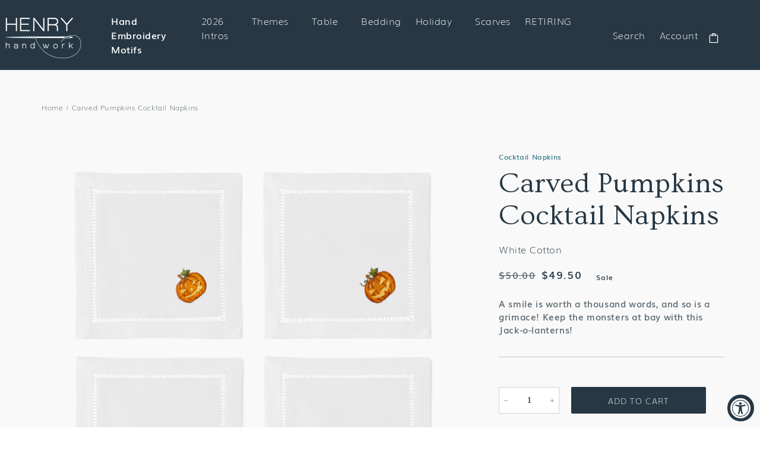

--- FILE ---
content_type: text/html; charset=utf-8
request_url: https://henryhandwork.com/products/carved-pumpkins-mixed-cocktail-set-white-cotton
body_size: 68886
content:
<!doctype html>
<html class="no-js" lang="en">
  <head>
    <meta charset="utf-8">
    <meta http-equiv="X-UA-Compatible" content="IE=edge">
    <meta name="viewport" content="width=device-width,initial-scale=1">
    <meta name="theme-color" content="">
    <link rel="canonical" href="https://henryhandwork.com/products/carved-pumpkins-mixed-cocktail-set-white-cotton">
    <link rel="preconnect" href="https://cdn.shopify.com" crossorigin><link rel="icon" type="image/png" href="//henryhandwork.com/cdn/shop/files/favicon_32x32.png?v=1641423507"><link rel="preconnect" href="https://fonts.shopifycdn.com" crossorigin><title>
      Carved Pumpkins Cocktail Napkins
 &ndash; Henry Handwork</title>

    
      <meta name="description" content="::A smile is worth a thousand words, and so is a grimace! Keep the monsters at bay with this Jack-o-lanterns!:: Hand embroidered cocktail napkins on 100% cotton, finished and hemstitched by hand. Set of 4 Cocktail Napkins. Packaged with cardboard insert, tied with a white satin ribbon, in a cello package. 6 x 6 inches.">
    

    

<meta property="og:site_name" content="Henry Handwork">
<meta property="og:url" content="https://henryhandwork.com/products/carved-pumpkins-mixed-cocktail-set-white-cotton">
<meta property="og:title" content="Carved Pumpkins Cocktail Napkins">
<meta property="og:type" content="product">
<meta property="og:description" content="::A smile is worth a thousand words, and so is a grimace! Keep the monsters at bay with this Jack-o-lanterns!:: Hand embroidered cocktail napkins on 100% cotton, finished and hemstitched by hand. Set of 4 Cocktail Napkins. Packaged with cardboard insert, tied with a white satin ribbon, in a cello package. 6 x 6 inches."><meta property="og:image" content="http://henryhandwork.com/cdn/shop/files/COCKTAIL_CARVEDPUMPKINSMIXED_409959_122_Clipped.jpg?v=1691382742">
  <meta property="og:image:secure_url" content="https://henryhandwork.com/cdn/shop/files/COCKTAIL_CARVEDPUMPKINSMIXED_409959_122_Clipped.jpg?v=1691382742">
  <meta property="og:image:width" content="2500">
  <meta property="og:image:height" content="2500"><meta property="og:price:amount" content="49.50">
  <meta property="og:price:currency" content="USD"><meta name="twitter:card" content="summary_large_image">
<meta name="twitter:title" content="Carved Pumpkins Cocktail Napkins">
<meta name="twitter:description" content="::A smile is worth a thousand words, and so is a grimace! Keep the monsters at bay with this Jack-o-lanterns!:: Hand embroidered cocktail napkins on 100% cotton, finished and hemstitched by hand. Set of 4 Cocktail Napkins. Packaged with cardboard insert, tied with a white satin ribbon, in a cello package. 6 x 6 inches.">


    <script src="//henryhandwork.com/cdn/shop/t/19/assets/global.js?v=17121028329819250331749855426" defer="defer"></script>
    <script>window.performance && window.performance.mark && window.performance.mark('shopify.content_for_header.start');</script><meta name="facebook-domain-verification" content="rwfr9s0efd9ky57qusco6bqe9wnunb">
<meta id="shopify-digital-wallet" name="shopify-digital-wallet" content="/25068372020/digital_wallets/dialog">
<meta name="shopify-checkout-api-token" content="d67d94f48c3cc56671b27a3eaf5a2cef">
<link rel="alternate" type="application/json+oembed" href="https://henryhandwork.com/products/carved-pumpkins-mixed-cocktail-set-white-cotton.oembed">
<script async="async" src="/checkouts/internal/preloads.js?locale=en-US"></script>
<link rel="preconnect" href="https://shop.app" crossorigin="anonymous">
<script async="async" src="https://shop.app/checkouts/internal/preloads.js?locale=en-US&shop_id=25068372020" crossorigin="anonymous"></script>
<script id="apple-pay-shop-capabilities" type="application/json">{"shopId":25068372020,"countryCode":"US","currencyCode":"USD","merchantCapabilities":["supports3DS"],"merchantId":"gid:\/\/shopify\/Shop\/25068372020","merchantName":"Henry Handwork","requiredBillingContactFields":["postalAddress","email"],"requiredShippingContactFields":["postalAddress","email"],"shippingType":"shipping","supportedNetworks":["visa","masterCard","amex","discover","elo","jcb"],"total":{"type":"pending","label":"Henry Handwork","amount":"1.00"},"shopifyPaymentsEnabled":true,"supportsSubscriptions":true}</script>
<script id="shopify-features" type="application/json">{"accessToken":"d67d94f48c3cc56671b27a3eaf5a2cef","betas":["rich-media-storefront-analytics"],"domain":"henryhandwork.com","predictiveSearch":true,"shopId":25068372020,"locale":"en"}</script>
<script>var Shopify = Shopify || {};
Shopify.shop = "ls-henry-handwork.myshopify.com";
Shopify.locale = "en";
Shopify.currency = {"active":"USD","rate":"1.0"};
Shopify.country = "US";
Shopify.theme = {"name":"Production","id":144284942388,"schema_name":"Dawn","schema_version":"2.3.0","theme_store_id":null,"role":"main"};
Shopify.theme.handle = "null";
Shopify.theme.style = {"id":null,"handle":null};
Shopify.cdnHost = "henryhandwork.com/cdn";
Shopify.routes = Shopify.routes || {};
Shopify.routes.root = "/";</script>
<script type="module">!function(o){(o.Shopify=o.Shopify||{}).modules=!0}(window);</script>
<script>!function(o){function n(){var o=[];function n(){o.push(Array.prototype.slice.apply(arguments))}return n.q=o,n}var t=o.Shopify=o.Shopify||{};t.loadFeatures=n(),t.autoloadFeatures=n()}(window);</script>
<script>
  window.ShopifyPay = window.ShopifyPay || {};
  window.ShopifyPay.apiHost = "shop.app\/pay";
  window.ShopifyPay.redirectState = null;
</script>
<script id="shop-js-analytics" type="application/json">{"pageType":"product"}</script>
<script defer="defer" async type="module" src="//henryhandwork.com/cdn/shopifycloud/shop-js/modules/v2/client.init-shop-cart-sync_BT-GjEfc.en.esm.js"></script>
<script defer="defer" async type="module" src="//henryhandwork.com/cdn/shopifycloud/shop-js/modules/v2/chunk.common_D58fp_Oc.esm.js"></script>
<script defer="defer" async type="module" src="//henryhandwork.com/cdn/shopifycloud/shop-js/modules/v2/chunk.modal_xMitdFEc.esm.js"></script>
<script type="module">
  await import("//henryhandwork.com/cdn/shopifycloud/shop-js/modules/v2/client.init-shop-cart-sync_BT-GjEfc.en.esm.js");
await import("//henryhandwork.com/cdn/shopifycloud/shop-js/modules/v2/chunk.common_D58fp_Oc.esm.js");
await import("//henryhandwork.com/cdn/shopifycloud/shop-js/modules/v2/chunk.modal_xMitdFEc.esm.js");

  window.Shopify.SignInWithShop?.initShopCartSync?.({"fedCMEnabled":true,"windoidEnabled":true});

</script>
<script>
  window.Shopify = window.Shopify || {};
  if (!window.Shopify.featureAssets) window.Shopify.featureAssets = {};
  window.Shopify.featureAssets['shop-js'] = {"shop-cart-sync":["modules/v2/client.shop-cart-sync_DZOKe7Ll.en.esm.js","modules/v2/chunk.common_D58fp_Oc.esm.js","modules/v2/chunk.modal_xMitdFEc.esm.js"],"init-fed-cm":["modules/v2/client.init-fed-cm_B6oLuCjv.en.esm.js","modules/v2/chunk.common_D58fp_Oc.esm.js","modules/v2/chunk.modal_xMitdFEc.esm.js"],"shop-cash-offers":["modules/v2/client.shop-cash-offers_D2sdYoxE.en.esm.js","modules/v2/chunk.common_D58fp_Oc.esm.js","modules/v2/chunk.modal_xMitdFEc.esm.js"],"shop-login-button":["modules/v2/client.shop-login-button_QeVjl5Y3.en.esm.js","modules/v2/chunk.common_D58fp_Oc.esm.js","modules/v2/chunk.modal_xMitdFEc.esm.js"],"pay-button":["modules/v2/client.pay-button_DXTOsIq6.en.esm.js","modules/v2/chunk.common_D58fp_Oc.esm.js","modules/v2/chunk.modal_xMitdFEc.esm.js"],"shop-button":["modules/v2/client.shop-button_DQZHx9pm.en.esm.js","modules/v2/chunk.common_D58fp_Oc.esm.js","modules/v2/chunk.modal_xMitdFEc.esm.js"],"avatar":["modules/v2/client.avatar_BTnouDA3.en.esm.js"],"init-windoid":["modules/v2/client.init-windoid_CR1B-cfM.en.esm.js","modules/v2/chunk.common_D58fp_Oc.esm.js","modules/v2/chunk.modal_xMitdFEc.esm.js"],"init-shop-for-new-customer-accounts":["modules/v2/client.init-shop-for-new-customer-accounts_C_vY_xzh.en.esm.js","modules/v2/client.shop-login-button_QeVjl5Y3.en.esm.js","modules/v2/chunk.common_D58fp_Oc.esm.js","modules/v2/chunk.modal_xMitdFEc.esm.js"],"init-shop-email-lookup-coordinator":["modules/v2/client.init-shop-email-lookup-coordinator_BI7n9ZSv.en.esm.js","modules/v2/chunk.common_D58fp_Oc.esm.js","modules/v2/chunk.modal_xMitdFEc.esm.js"],"init-shop-cart-sync":["modules/v2/client.init-shop-cart-sync_BT-GjEfc.en.esm.js","modules/v2/chunk.common_D58fp_Oc.esm.js","modules/v2/chunk.modal_xMitdFEc.esm.js"],"shop-toast-manager":["modules/v2/client.shop-toast-manager_DiYdP3xc.en.esm.js","modules/v2/chunk.common_D58fp_Oc.esm.js","modules/v2/chunk.modal_xMitdFEc.esm.js"],"init-customer-accounts":["modules/v2/client.init-customer-accounts_D9ZNqS-Q.en.esm.js","modules/v2/client.shop-login-button_QeVjl5Y3.en.esm.js","modules/v2/chunk.common_D58fp_Oc.esm.js","modules/v2/chunk.modal_xMitdFEc.esm.js"],"init-customer-accounts-sign-up":["modules/v2/client.init-customer-accounts-sign-up_iGw4briv.en.esm.js","modules/v2/client.shop-login-button_QeVjl5Y3.en.esm.js","modules/v2/chunk.common_D58fp_Oc.esm.js","modules/v2/chunk.modal_xMitdFEc.esm.js"],"shop-follow-button":["modules/v2/client.shop-follow-button_CqMgW2wH.en.esm.js","modules/v2/chunk.common_D58fp_Oc.esm.js","modules/v2/chunk.modal_xMitdFEc.esm.js"],"checkout-modal":["modules/v2/client.checkout-modal_xHeaAweL.en.esm.js","modules/v2/chunk.common_D58fp_Oc.esm.js","modules/v2/chunk.modal_xMitdFEc.esm.js"],"shop-login":["modules/v2/client.shop-login_D91U-Q7h.en.esm.js","modules/v2/chunk.common_D58fp_Oc.esm.js","modules/v2/chunk.modal_xMitdFEc.esm.js"],"lead-capture":["modules/v2/client.lead-capture_BJmE1dJe.en.esm.js","modules/v2/chunk.common_D58fp_Oc.esm.js","modules/v2/chunk.modal_xMitdFEc.esm.js"],"payment-terms":["modules/v2/client.payment-terms_Ci9AEqFq.en.esm.js","modules/v2/chunk.common_D58fp_Oc.esm.js","modules/v2/chunk.modal_xMitdFEc.esm.js"]};
</script>
<script>(function() {
  var isLoaded = false;
  function asyncLoad() {
    if (isLoaded) return;
    isLoaded = true;
    var urls = ["https:\/\/rio.pwztag.com\/rio.js?shop=ls-henry-handwork.myshopify.com","https:\/\/cdn.nfcube.com\/instafeed-8688de0b20111ebe44b0ed68634739a9.js?shop=ls-henry-handwork.myshopify.com"];
    for (var i = 0; i < urls.length; i++) {
      var s = document.createElement('script');
      s.type = 'text/javascript';
      s.async = true;
      s.src = urls[i];
      var x = document.getElementsByTagName('script')[0];
      x.parentNode.insertBefore(s, x);
    }
  };
  if(window.attachEvent) {
    window.attachEvent('onload', asyncLoad);
  } else {
    window.addEventListener('load', asyncLoad, false);
  }
})();</script>
<script id="__st">var __st={"a":25068372020,"offset":-28800,"reqid":"cb252302-6b72-4d63-b1ca-e81722fdc3b9-1769437190","pageurl":"henryhandwork.com\/products\/carved-pumpkins-mixed-cocktail-set-white-cotton","u":"e73b01c6f5e5","p":"product","rtyp":"product","rid":6968788189236};</script>
<script>window.ShopifyPaypalV4VisibilityTracking = true;</script>
<script id="captcha-bootstrap">!function(){'use strict';const t='contact',e='account',n='new_comment',o=[[t,t],['blogs',n],['comments',n],[t,'customer']],c=[[e,'customer_login'],[e,'guest_login'],[e,'recover_customer_password'],[e,'create_customer']],r=t=>t.map((([t,e])=>`form[action*='/${t}']:not([data-nocaptcha='true']) input[name='form_type'][value='${e}']`)).join(','),a=t=>()=>t?[...document.querySelectorAll(t)].map((t=>t.form)):[];function s(){const t=[...o],e=r(t);return a(e)}const i='password',u='form_key',d=['recaptcha-v3-token','g-recaptcha-response','h-captcha-response',i],f=()=>{try{return window.sessionStorage}catch{return}},m='__shopify_v',_=t=>t.elements[u];function p(t,e,n=!1){try{const o=window.sessionStorage,c=JSON.parse(o.getItem(e)),{data:r}=function(t){const{data:e,action:n}=t;return t[m]||n?{data:e,action:n}:{data:t,action:n}}(c);for(const[e,n]of Object.entries(r))t.elements[e]&&(t.elements[e].value=n);n&&o.removeItem(e)}catch(o){console.error('form repopulation failed',{error:o})}}const l='form_type',E='cptcha';function T(t){t.dataset[E]=!0}const w=window,h=w.document,L='Shopify',v='ce_forms',y='captcha';let A=!1;((t,e)=>{const n=(g='f06e6c50-85a8-45c8-87d0-21a2b65856fe',I='https://cdn.shopify.com/shopifycloud/storefront-forms-hcaptcha/ce_storefront_forms_captcha_hcaptcha.v1.5.2.iife.js',D={infoText:'Protected by hCaptcha',privacyText:'Privacy',termsText:'Terms'},(t,e,n)=>{const o=w[L][v],c=o.bindForm;if(c)return c(t,g,e,D).then(n);var r;o.q.push([[t,g,e,D],n]),r=I,A||(h.body.append(Object.assign(h.createElement('script'),{id:'captcha-provider',async:!0,src:r})),A=!0)});var g,I,D;w[L]=w[L]||{},w[L][v]=w[L][v]||{},w[L][v].q=[],w[L][y]=w[L][y]||{},w[L][y].protect=function(t,e){n(t,void 0,e),T(t)},Object.freeze(w[L][y]),function(t,e,n,w,h,L){const[v,y,A,g]=function(t,e,n){const i=e?o:[],u=t?c:[],d=[...i,...u],f=r(d),m=r(i),_=r(d.filter((([t,e])=>n.includes(e))));return[a(f),a(m),a(_),s()]}(w,h,L),I=t=>{const e=t.target;return e instanceof HTMLFormElement?e:e&&e.form},D=t=>v().includes(t);t.addEventListener('submit',(t=>{const e=I(t);if(!e)return;const n=D(e)&&!e.dataset.hcaptchaBound&&!e.dataset.recaptchaBound,o=_(e),c=g().includes(e)&&(!o||!o.value);(n||c)&&t.preventDefault(),c&&!n&&(function(t){try{if(!f())return;!function(t){const e=f();if(!e)return;const n=_(t);if(!n)return;const o=n.value;o&&e.removeItem(o)}(t);const e=Array.from(Array(32),(()=>Math.random().toString(36)[2])).join('');!function(t,e){_(t)||t.append(Object.assign(document.createElement('input'),{type:'hidden',name:u})),t.elements[u].value=e}(t,e),function(t,e){const n=f();if(!n)return;const o=[...t.querySelectorAll(`input[type='${i}']`)].map((({name:t})=>t)),c=[...d,...o],r={};for(const[a,s]of new FormData(t).entries())c.includes(a)||(r[a]=s);n.setItem(e,JSON.stringify({[m]:1,action:t.action,data:r}))}(t,e)}catch(e){console.error('failed to persist form',e)}}(e),e.submit())}));const S=(t,e)=>{t&&!t.dataset[E]&&(n(t,e.some((e=>e===t))),T(t))};for(const o of['focusin','change'])t.addEventListener(o,(t=>{const e=I(t);D(e)&&S(e,y())}));const B=e.get('form_key'),M=e.get(l),P=B&&M;t.addEventListener('DOMContentLoaded',(()=>{const t=y();if(P)for(const e of t)e.elements[l].value===M&&p(e,B);[...new Set([...A(),...v().filter((t=>'true'===t.dataset.shopifyCaptcha))])].forEach((e=>S(e,t)))}))}(h,new URLSearchParams(w.location.search),n,t,e,['guest_login'])})(!0,!0)}();</script>
<script integrity="sha256-4kQ18oKyAcykRKYeNunJcIwy7WH5gtpwJnB7kiuLZ1E=" data-source-attribution="shopify.loadfeatures" defer="defer" src="//henryhandwork.com/cdn/shopifycloud/storefront/assets/storefront/load_feature-a0a9edcb.js" crossorigin="anonymous"></script>
<script crossorigin="anonymous" defer="defer" src="//henryhandwork.com/cdn/shopifycloud/storefront/assets/shopify_pay/storefront-65b4c6d7.js?v=20250812"></script>
<script data-source-attribution="shopify.dynamic_checkout.dynamic.init">var Shopify=Shopify||{};Shopify.PaymentButton=Shopify.PaymentButton||{isStorefrontPortableWallets:!0,init:function(){window.Shopify.PaymentButton.init=function(){};var t=document.createElement("script");t.src="https://henryhandwork.com/cdn/shopifycloud/portable-wallets/latest/portable-wallets.en.js",t.type="module",document.head.appendChild(t)}};
</script>
<script data-source-attribution="shopify.dynamic_checkout.buyer_consent">
  function portableWalletsHideBuyerConsent(e){var t=document.getElementById("shopify-buyer-consent"),n=document.getElementById("shopify-subscription-policy-button");t&&n&&(t.classList.add("hidden"),t.setAttribute("aria-hidden","true"),n.removeEventListener("click",e))}function portableWalletsShowBuyerConsent(e){var t=document.getElementById("shopify-buyer-consent"),n=document.getElementById("shopify-subscription-policy-button");t&&n&&(t.classList.remove("hidden"),t.removeAttribute("aria-hidden"),n.addEventListener("click",e))}window.Shopify?.PaymentButton&&(window.Shopify.PaymentButton.hideBuyerConsent=portableWalletsHideBuyerConsent,window.Shopify.PaymentButton.showBuyerConsent=portableWalletsShowBuyerConsent);
</script>
<script data-source-attribution="shopify.dynamic_checkout.cart.bootstrap">document.addEventListener("DOMContentLoaded",(function(){function t(){return document.querySelector("shopify-accelerated-checkout-cart, shopify-accelerated-checkout")}if(t())Shopify.PaymentButton.init();else{new MutationObserver((function(e,n){t()&&(Shopify.PaymentButton.init(),n.disconnect())})).observe(document.body,{childList:!0,subtree:!0})}}));
</script>
<link id="shopify-accelerated-checkout-styles" rel="stylesheet" media="screen" href="https://henryhandwork.com/cdn/shopifycloud/portable-wallets/latest/accelerated-checkout-backwards-compat.css" crossorigin="anonymous">
<style id="shopify-accelerated-checkout-cart">
        #shopify-buyer-consent {
  margin-top: 1em;
  display: inline-block;
  width: 100%;
}

#shopify-buyer-consent.hidden {
  display: none;
}

#shopify-subscription-policy-button {
  background: none;
  border: none;
  padding: 0;
  text-decoration: underline;
  font-size: inherit;
  cursor: pointer;
}

#shopify-subscription-policy-button::before {
  box-shadow: none;
}

      </style>
<script id="sections-script" data-sections="main-product,product-recommendations,header,footer" defer="defer" src="//henryhandwork.com/cdn/shop/t/19/compiled_assets/scripts.js?v=42695"></script>
<script>window.performance && window.performance.mark && window.performance.mark('shopify.content_for_header.end');</script>


    <style data-shopify>
      @font-face {
  font-family: Muli;
  font-weight: 400;
  font-style: normal;
  font-display: swap;
  src: url("//henryhandwork.com/cdn/fonts/muli/muli_n4.e949947cfff05efcc994b2e2db40359a04fa9a92.woff2") format("woff2"),
       url("//henryhandwork.com/cdn/fonts/muli/muli_n4.35355e4a0c27c9bc94d9af3f9bcb586d8229277a.woff") format("woff");
}

      @font-face {
  font-family: Muli;
  font-weight: 700;
  font-style: normal;
  font-display: swap;
  src: url("//henryhandwork.com/cdn/fonts/muli/muli_n7.c8c44d0404947d89610714223e630c4cbe005587.woff2") format("woff2"),
       url("//henryhandwork.com/cdn/fonts/muli/muli_n7.4cbcffea6175d46b4d67e9408244a5b38c2ac568.woff") format("woff");
}

      @font-face {
  font-family: Muli;
  font-weight: 400;
  font-style: italic;
  font-display: swap;
  src: url("//henryhandwork.com/cdn/fonts/muli/muli_i4.c0a1ea800bab5884ab82e4eb25a6bd25121bd08c.woff2") format("woff2"),
       url("//henryhandwork.com/cdn/fonts/muli/muli_i4.a6c39b1b31d876de7f99b3646461aa87120de6ed.woff") format("woff");
}

      @font-face {
  font-family: Muli;
  font-weight: 700;
  font-style: italic;
  font-display: swap;
  src: url("//henryhandwork.com/cdn/fonts/muli/muli_i7.34eedbf231efa20bd065d55f6f71485730632c7b.woff2") format("woff2"),
       url("//henryhandwork.com/cdn/fonts/muli/muli_i7.2b4df846821493e68344d0b0212997d071bf38b7.woff") format("woff");
}

      @font-face {
  font-family: Ovo;
  font-weight: 400;
  font-style: normal;
  font-display: swap;
  src: url("//henryhandwork.com/cdn/fonts/ovo/ovo_n4.cbcdfe6a371e62394cce345894111238d5c755fe.woff2") format("woff2"),
       url("//henryhandwork.com/cdn/fonts/ovo/ovo_n4.45d7366896f09aaf8686b8a5de287b8fbe74e5ee.woff") format("woff");
}


      :root {
        --font-body-family: Muli, sans-serif;
        --font-body-style: normal;
        --font-body-weight: 400;

        --font-heading-family: Ovo, serif;
        --font-heading-style: normal;
        --font-heading-weight: 400;

        --font-body-scale: 1.0;
        --font-heading-scale: 1.5;

        --color-base-text: 39, 56, 68;
        --color-base-background-1: 255, 255, 255;
        --color-base-background-2: 137, 175, 174;
        --color-base-solid-button-labels: 39, 56, 68;
        --color-base-outline-button-labels: 137, 175, 174;
        --color-base-accent-1: 39, 56, 68;
        --color-base-accent-2: 249, 249, 249;
        --payment-terms-background-color: #ffffff;

        --gradient-base-background-1: #ffffff;
        --gradient-base-background-2: #89afae;
        --gradient-base-accent-1: #273844;
        --gradient-base-accent-2: #f9f9f9;

        --page-width: 1600px;
        --page-width-margin: 2rem;
      }

    </style>

    <link href="//henryhandwork.com/cdn/shop/t/19/assets/base.css?v=16561096329669661762547794" rel="stylesheet" type="text/css" media="all" />
    <link href="//henryhandwork.com/cdn/shop/t/19/assets/wlcr-mb.css?v=15509012957467300191749855426" rel="stylesheet" type="text/css" media="all" />
    <link href="//henryhandwork.com/cdn/shop/t/19/assets/wlcr-jaws.css?v=68313287874005156011749855426" rel="stylesheet" type="text/css" media="all" />
<link rel="preload" as="font" href="//henryhandwork.com/cdn/fonts/muli/muli_n4.e949947cfff05efcc994b2e2db40359a04fa9a92.woff2" type="font/woff2" crossorigin><link rel="preload" as="font" href="//henryhandwork.com/cdn/fonts/ovo/ovo_n4.cbcdfe6a371e62394cce345894111238d5c755fe.woff2" type="font/woff2" crossorigin><link rel="stylesheet" href="//henryhandwork.com/cdn/shop/t/19/assets/component-predictive-search.css?v=111454762088909691521749855426" media="print" onload="this.media='all'"><script>document.documentElement.className = document.documentElement.className.replace('no-js', 'js');</script>
  

  

<script>
  var __productWizRioProduct = {"id":6968788189236,"title":"Carved Pumpkins Cocktail Napkins","handle":"carved-pumpkins-mixed-cocktail-set-white-cotton","description":"\u003cp\u003e::\u003cspan style=\"font-weight: 400;\" data-mce-fragment=\"1\" data-mce-style=\"font-weight: 400;\"\u003e\u003cstrong\u003eA smile is worth a thousand words, and so is a grimace! Keep the monsters at bay with this Jack-o-lanterns!\u003c\/strong\u003e::\u003c\/span\u003e\u003c\/p\u003e\n\u003cp\u003eHand embroidered cocktail napkins on 100% cotton, finished and hemstitched by hand.\u003c\/p\u003e\n\u003cul\u003e\n\u003cli\u003eSet of 4 Cocktail Napkins.\u003c\/li\u003e\n\u003cli\u003ePackaged with cardboard insert, tied with a white satin ribbon, in a cello package.\u003c\/li\u003e\n\u003cli\u003e6 x 6 inches.\u003c\/li\u003e\n\u003cli\u003eShips from Portland, Oregon.\u003c\/li\u003e\n\u003cli\u003eImported.\u003c\/li\u003e\n\u003c\/ul\u003e\n\u003cp class=\"product-care\"\u003eCARE INSTRUCTIONS\u003c\/p\u003e\n\u003cp class=\"p1\"\u003eHand wash or machine wash on gentle cycle, tumble dry on low heat until damp, line dry, iron on reverse for traditional finish.\u003c\/p\u003e","published_at":"2022-10-14T11:26:52-07:00","created_at":"2022-10-14T11:26:52-07:00","vendor":"Henry Handwork","type":"Cocktail Napkins","tags":["Channel: Over The Moon","Collection: Motif","Fall","Floral \u0026 Botanical","Halloween","Motif: Carved Pumpkins"],"price":4950,"price_min":4950,"price_max":4950,"available":true,"price_varies":false,"compare_at_price":5000,"compare_at_price_min":5000,"compare_at_price_max":5000,"compare_at_price_varies":false,"variants":[{"id":40739365060660,"title":"Default Title","option1":"Default Title","option2":null,"option3":null,"sku":"409959","requires_shipping":true,"taxable":true,"featured_image":null,"available":true,"name":"Carved Pumpkins Cocktail Napkins","public_title":null,"options":["Default Title"],"price":4950,"weight":31,"compare_at_price":5000,"inventory_management":"shopify","barcode":"16994955060660","requires_selling_plan":false,"selling_plan_allocations":[],"quantity_rule":{"min":1,"max":null,"increment":1}}],"images":["\/\/henryhandwork.com\/cdn\/shop\/files\/COCKTAIL_CARVEDPUMPKINSMIXED_409959_122_Clipped.jpg?v=1691382742"],"featured_image":"\/\/henryhandwork.com\/cdn\/shop\/files\/COCKTAIL_CARVEDPUMPKINSMIXED_409959_122_Clipped.jpg?v=1691382742","options":["Title"],"media":[{"alt":null,"id":23075219210292,"position":1,"preview_image":{"aspect_ratio":1.0,"height":2500,"width":2500,"src":"\/\/henryhandwork.com\/cdn\/shop\/files\/COCKTAIL_CARVEDPUMPKINSMIXED_409959_122_Clipped.jpg?v=1691382742"},"aspect_ratio":1.0,"height":2500,"media_type":"image","src":"\/\/henryhandwork.com\/cdn\/shop\/files\/COCKTAIL_CARVEDPUMPKINSMIXED_409959_122_Clipped.jpg?v=1691382742","width":2500}],"requires_selling_plan":false,"selling_plan_groups":[],"content":"\u003cp\u003e::\u003cspan style=\"font-weight: 400;\" data-mce-fragment=\"1\" data-mce-style=\"font-weight: 400;\"\u003e\u003cstrong\u003eA smile is worth a thousand words, and so is a grimace! Keep the monsters at bay with this Jack-o-lanterns!\u003c\/strong\u003e::\u003c\/span\u003e\u003c\/p\u003e\n\u003cp\u003eHand embroidered cocktail napkins on 100% cotton, finished and hemstitched by hand.\u003c\/p\u003e\n\u003cul\u003e\n\u003cli\u003eSet of 4 Cocktail Napkins.\u003c\/li\u003e\n\u003cli\u003ePackaged with cardboard insert, tied with a white satin ribbon, in a cello package.\u003c\/li\u003e\n\u003cli\u003e6 x 6 inches.\u003c\/li\u003e\n\u003cli\u003eShips from Portland, Oregon.\u003c\/li\u003e\n\u003cli\u003eImported.\u003c\/li\u003e\n\u003c\/ul\u003e\n\u003cp class=\"product-care\"\u003eCARE INSTRUCTIONS\u003c\/p\u003e\n\u003cp class=\"p1\"\u003eHand wash or machine wash on gentle cycle, tumble dry on low heat until damp, line dry, iron on reverse for traditional finish.\u003c\/p\u003e"};
  if (typeof __productWizRioProduct === 'object' && __productWizRioProduct !== null) {
    __productWizRioProduct.options = [{"name":"Title","position":1,"values":["Default Title"]}];
  }
  var __productWizRioHasOnlyDefaultVariant = true;
  var __productWizRioAssets = null;
  if (typeof __productWizRioAssets === 'string') {
    __productWizRioAssets = JSON.parse(__productWizRioAssets);
  }
  var __productWizRioVariantImages = null;
  var __productWizRioProductOptions = null;
  var __productWizRioProductOptionsSettings = null;
  var __productWizRioShop = null;
  var __productWizRioProductOptionsShop = null;
  var __productWizRioProductGallery = {"disabled":false};
  var __productWizRio = {};
  var __productWizRioOptions = {};
  __productWizRio.moneyFormat = "${{amount}}";
  __productWizRio.moneyFormatWithCurrency = "${{amount}}";
  /*rio-start*/
  __productWizRio.theme = 'dawn';
  (function() {
    function insertGalleryPlaceholder(e,t){try{var i=__productWizRio.config["breakpoint"];const s="string"==typeof i&&window.matchMedia(`(min-width:${i})`).matches,c=__productWizRio.config[s?"desktop":"mobile"]["vertical"];var o=(()=>{const t=e=>{e=("model"===e.media_type?e.preview_image:e).aspect_ratio;return 1/("number"==typeof e?e:1)};var i=new URL(document.location).searchParams.get("variant")||null;const o=(e=>{const{productRio:t,product:i}=__productWizRio;let o=e;if("string"==typeof o&&(i.variants.find(e=>""+e.id===o)||(o=null)),"string"!=typeof o&&(n=i.variants.find(e=>e.available),o=n?""+n.id:""+i.variants[0].id),!Array.isArray(t)){var l=0<i.media.length?i.media[0]:null,n=i.variants.find(e=>""+e.id===o);if(n){const r=n.featured_media?n.featured_media.id:null;if(r){n=i.media.find(e=>e.id===r);if(n)return n}}return l}{const a=t.find(e=>e.id===o);if(a&&Array.isArray(a.media)&&0<a.media.length)if(c){const d=[];if(a.media.forEach(t=>{var e=i.media.find(e=>""+e.id===t);e&&d.push(e)}),0<d.length)return d}else{const s=a.media[0];l=i.media.find(e=>""+e.id===s);if(l)return l}}return null})(i);if(Array.isArray(o)){i=o.map(e=>t(e));let e=1;return 0<i.length&&(i=Math.max(...i),Number.isFinite(i)&&(e=i)),(100*e).toFixed(3)+"%"}return o?(100*t(o)).toFixed(3)+"%":null})();if("string"!=typeof o)return void console.log("Rio: Gallery placeholder gallery ratio could not be found. Bailing out.");var l=(e=>{var t=__productWizRio.config[s?"desktop":"mobile"]["thumbnails"];if("object"==typeof t){var{orientation:i,container:o,thumbnailWidth:t}=t;if("left"===i||"right"===i){e=Number.parseFloat(e);if(Number.isFinite(e)){e=e/100;if("number"==typeof o){const l=100*o*e;return l.toFixed(3)+"%"}if("number"==typeof t)return t*e+"px"}}}return null})(o),n="string"==typeof l?`calc(${o} - ${l})`:o,r=(()=>{const e=__productWizRio.config[s?"desktop":"mobile"]["maxHeight"];return"string"==typeof e&&e.endsWith("px")&&!c?e:null})(),a="string"==typeof r?`min(${n}, ${r})`:n;const p=document.createElement("div");p.style.display="block",p.style.marginTop="-50px",p.style.pointerEvents="none",p.style.paddingBottom=`calc(${a} + 100px)`,console.log("Rio: Gallery placeholder scale: "+p.style.paddingBottom),p.style.boxSizing="border-box",e.appendChild(p);const g=()=>{p.style.position="absolute",p.style.top=0,p.style.zIndex=-2147483647};document.addEventListener("DOMContentLoaded",()=>{try{0===p.clientHeight&&(console.log("Rio: Gallery placeholder height is 0"),g());var e=`${0===p.clientHeight?window.innerHeight:p.clientHeight}px`;p.style.paddingBottom=null,p.style.overflow="hidden",p.style.height=e,console.log("Rio: Gallery placeholder height: "+p.style.height);const i=document.createElement("span");i.style.wordBreak="break-all",i.style.fontSize="20px",i.style.lineHeight=0,i.style.userSelect="none";let t="";for(let e=0;e<1e4;e+=1)t+="  ";i.innerText=t,p.appendChild(i)}catch(e){console.log("Rio: failed to insert gallery placeholder (2)"),console.log(e)}});const u=new MutationObserver(()=>{try{u.disconnect(),console.log("Rio: rio-media-gallery inflated"),g()}catch(e){console.log("Rio: failed to insert gallery placeholder (3)"),console.log(e)}});var d={childList:!0,subtree:!0};u.observe(t,d),window.addEventListener("load",()=>{try{e.removeChild(p)}catch(e){console.log("Rio: failed to remove gallery placeholder"),console.log(e)}})}catch(e){console.log("Rio: failed to insert gallery placeholder"),console.log(e)}}
    __productWizRio.renderQueue = [];

__productWizRio.queueRender = (...params) => {
  __productWizRio.renderQueue.push(params);

  if (typeof __productWizRio.processRenderQueue === 'function') {
    __productWizRio.processRenderQueue();
  }
};

__productWizRioOptions.renderQueue = [];

__productWizRioOptions.queueRender = (...params) => {
  __productWizRioOptions.renderQueue.push(params);

  if (typeof __productWizRioOptions.processRenderQueue === 'function') {
    __productWizRioOptions.processRenderQueue();
  }
};

function debugLog(...x) {
  console.log(...x);
}

function insertRioOptionsTitleStyle(style) {
  let str = '';

  for (const key of Object.keys(style)) {
    str += `${key}:${style[key]};`;
  }

  const styleElem = document.createElement('style');
  styleElem.textContent = `.rio-product-option-title{${str}}`;
  document.head.appendChild(styleElem);
}

function getComputedStyle(selectorStr, props) {
  return new Promise(resolve => {
    const func = () => {
      if (typeof selectorStr !== 'string' || !Array.isArray(props)) {
        return null;
      }

      const selectors = selectorStr.split('/');
      let root = null;
      let child = null;

      for (const selector of selectors) {
        const isClassName = selector.startsWith('.');
        const isId = selector.startsWith('#');
        const isIdOrClassName = isClassName || isId;
        const name = isIdOrClassName ? selector.substring(1) : selector;
        const element = document.createElement(isIdOrClassName ? 'div' : name);

        if (isClassName) {
          element.classList.add(name);
        }

        if (isId) {
          element.id = name;
        }

        if (root === null) {
          root = element;
        } else {
          child.appendChild(element);
        }

        child = element;
      }

      if (root === null) {
        return null;
      }

      root.style.position = 'absolute';
      root.style.zIndex = -100000;
      const style = {};
      document.body.appendChild(root);
      const computedStyle = window.getComputedStyle(child);

      for (const prop of props) {
        style[prop] = computedStyle.getPropertyValue(prop);
      }

      document.body.removeChild(root);
      return style;
    };

    const safeFunc = () => {
      try {
        return func();
      } catch (err) {
        debugLog(err);
        return null;
      }
    };

    if (document.readyState === 'loading') {
      document.addEventListener('DOMContentLoaded', () => {
        resolve(safeFunc());
      });
    } else {
      resolve(safeFunc());
    }
  });
}

function escapeSelector(selector) {
  if (typeof selector !== 'string') {
    return selector;
  }

  return selector.replace(/"/g, '\\"');
}

function descendantQuerySelector(child, selector) {
  if (!child || typeof selector !== 'string') {
    return null;
  }

  let node = child.parentNode;

  while (node) {
    if (typeof node.matches === 'function' && node.matches(selector)) {
      return node;
    }

    node = node.parentNode;
  }

  return null;
}

function getTheme() {
  return __productWizRio.theme;
}

function getBeforeChild(root, beforeChildSelector) {
  const rootFirstChild = root.firstChild;

  if (!beforeChildSelector) {
    return {
      found: true,
      child: rootFirstChild
    };
  }

  const firstChild = typeof beforeChildSelector === 'function' ? beforeChildSelector(root) : root.querySelector(beforeChildSelector);

  if (firstChild) {
    return {
      found: true,
      child: firstChild
    };
  }

  return {
    found: false,
    child: rootFirstChild
  };
}

let injectRioOptionsDivBeforeChildNotFound = null;

function injectRioOptionsDiv(root, config, style = {}, onInjected = () => {}, beforeChildSelector = null, deferredQueue = false) {
  const rioOptionsClassName = 'rio-options';

  if (!document.querySelector(`.${rioOptionsClassName}`)) {
    debugLog('Inserting rio-options!');
    const rioOptions = document.createElement('div');
    rioOptions.className = rioOptionsClassName;
    rioOptions.style.width = '100%';

    for (const styleItemKey of Object.keys(style)) {
      rioOptions.style[styleItemKey] = style[styleItemKey];
    }

    const {
      child: beforeChild,
      found
    } = getBeforeChild(root, beforeChildSelector);

    if (!found) {
      debugLog(`beforeChildSelector ${beforeChildSelector} not initally found`);
      injectRioOptionsDivBeforeChildNotFound = rioOptions;
    }

    root.insertBefore(rioOptions, beforeChild);
    onInjected(rioOptions);

    if (!deferredQueue) {
      __productWizRioOptions.queueRender(rioOptions, config);
    } else {
      return [rioOptions, config];
    }
  }

  if (injectRioOptionsDivBeforeChildNotFound) {
    const {
      child: beforeChild,
      found
    } = getBeforeChild(root, beforeChildSelector);

    if (found) {
      debugLog(`beforeChildSelector ${beforeChildSelector} found! Moving node position`);
      root.insertBefore(injectRioOptionsDivBeforeChildNotFound, beforeChild);
      injectRioOptionsDivBeforeChildNotFound = null;
    }
  }

  return null;
}

function getCurrentVariantFromUrl() {
  const url = new URL(window.location);
  const variant = url.searchParams.get('variant');

  if (variant) {
    return variant;
  }

  return null;
}

const setInitialVariant = (root, selector = 'select[name="id"]') => {
  const getCurrentVariantFromSelector = () => {
    const elem = root.querySelector(selector);

    if (elem && elem.value) {
      return elem.value;
    }

    return null;
  };

  const setCurrentVariant = id => {
    debugLog(`Setting initial variant to ${id}`);
    __productWizRioOptions.initialSelectedVariantId = id;
  };

  const currentVariantFromUrl = getCurrentVariantFromUrl();

  if (currentVariantFromUrl) {
    setCurrentVariant(currentVariantFromUrl);
    return;
  }

  const currentVariantFromSelector = getCurrentVariantFromSelector();

  if (currentVariantFromSelector) {
    setCurrentVariant(currentVariantFromSelector);
    return;
  }

  if (document.readyState === 'loading') {
    const forceUpdateIfNeeded = () => {
      if (typeof __productWizRioOptions.forceUpdate === 'function') {
        debugLog('Force updating options (current variant DCL)!');

        __productWizRioOptions.forceUpdate();
      }
    };

    document.addEventListener('DOMContentLoaded', () => {
      const currentVariantFromSelectorDcl = getCurrentVariantFromSelector();

      if (currentVariantFromSelectorDcl) {
        setCurrentVariant(currentVariantFromSelectorDcl);
        forceUpdateIfNeeded();
      } else {
        debugLog('Current variant not found on DOMContentLoaded!');
      }
    });
    return;
  }

  debugLog('Current variant not found');
};

function startMutationObserver(options, callback) {
  const observer = new MutationObserver(mutations => {
    mutations.forEach(mutation => {
      callback(mutation);
    });
  });
  observer.observe(document, options);
  return observer;
}

function clickInput(elem, eventQueue) {
  let func;

  if (elem.type === 'radio' || elem.type === 'checkbox') {
    debugLog('Doing radio change');
    elem.checked = true;

    func = () => {
      elem.dispatchEvent(new Event('change', {
        bubbles: true
      }));
    };
  } else {
    debugLog('Doing button click');

    func = () => {
      elem.click();
    };
  }

  if (eventQueue) {
    eventQueue.push(func);
  } else {
    func();
  }
}
    const __productWizRioRioV2 = true;
window.__productWizRioViV2 = true;

if (!__productWizRio.config) {
__productWizRio.config = {
  "desktop": {
    "swipe": true,
    "dark": true,
    "thumbnails": {
      "orientation": "bottom",
      "thumbnailWidth": 100,
      "multiRow": true,
      "navigation": false,
      "spacing": 2,
      "spacingFromImage": 1,
      "fit": "cover",
      "borderSelected": {
        "style": "solid",
        "color": "rgba(137, 175, 174, 1)",
        "thickness": 1,
        "radius": 0
      },
      "borderUnselected": {
        "style": "solid",
        "color": null,
        "thickness": 1,
        "radius": 0
      }
    },
    "border": {
      "style": "solid",
      "color": null,
      "thickness": 0,
      "radius": 0
    },
    "slideCircular": false,
    "slideTransition": "scroll",
    "simulateTouch": false,
    "preloadNextImage": false,
    "slideLoopInfinite": false,
    "navigation": false,
    "pagination": false,
    "maxHeight": "660px",
    "lightBox": false,
    "magnify": {
      "width": "full",
      "height": "full",
      "zoom": 2
    }
  },
  "mobile": {
    "swipe": true,
    "dark": true,
    "thumbnails": {
      "orientation": "bottom",
      "thumbnailWidth": 50,
      "multiRow": true,
      "navigation": false,
      "spacing": 2,
      "spacingFromImage": 1,
      "fit": "cover",
      "borderSelected": {
        "style": "solid",
        "color": "rgba(137, 175, 174, 1)",
        "thickness": 1,
        "radius": 0
      },
      "borderUnselected": {
        "style": "solid",
        "color": null,
        "thickness": 1,
        "radius": 0
      }
    },
    "border": {
      "style": "solid",
      "color": null,
      "thickness": 0,
      "radius": 0
    },
    "slideCircular": false,
    "slideTransition": "scroll",
    "simulateTouch": false,
    "preloadNextImage": false,
    "slideLoopInfinite": false,
    "navigation": false,
    "pagination": false,
    "maxHeight": "310px",
    "lightBox": false,
    "magnify": {
      "width": "full",
      "height": "full",
      "zoom": 2
    }
  },
  "video": {
    "html5Player": false,
    "autoPlay": true,
    "muted": false,
    "controls": true,
    "loop": false
  },
  "externalVideo": {
    "autoPlay": false,
    "muted": false,
    "controls": true
  },
  "model": {
    "autoRotate": true
  },
  "lightBoxBackgroundColor": "rgba(255, 255, 255, 1)",
  "breakpoint": "750px",
  "disableNavigationWithMedia": true,
  "galaxio": "{\"mobile\":{\"layout\":\"bottom-thumbnails\",\"layoutStackedSpacing\":1,\"thumbnailImageFit\":\"cover\",\"thumbnailSpacing\":2,\"thumbnailSpacingFromImage\":1,\"thumbnailsHorizontal\":{\"type\":\"fixed\",\"responsive\":{\"thumbnailsPerRow\":6},\"fixed\":{\"thumbnailWidth\":50}},\"thumbnailsVertical\":{\"type\":\"responsive\",\"responsive\":{\"container\":0.16},\"fixed\":{\"thumbnailWidth\":110}},\"thumbnailCarousel\":false,\"thumbnailCarouselSettings\":{\"arrowSize\":4,\"arrowColorFill\":\"rgba(255, 255, 255, 1)\",\"arrowColorBackground\":\"rgba(0, 0, 0, 0.5)\"},\"thumbnailBorderSelected\":{\"style\":\"solid\",\"color\":\"rgba(137, 175, 174, 1)\",\"thickness\":1,\"radius\":0},\"thumbnailBorderUnselected\":{\"style\":\"solid\",\"color\":null,\"thickness\":1,\"radius\":0},\"imageFit\":\"custom\",\"imageFitCustom\":310,\"imageBorder\":{\"style\":\"solid\",\"color\":null,\"thickness\":0,\"radius\":0},\"simulateTouch\":false,\"preloadNextImage\":false,\"slideTransition\":\"scroll\",\"slideLoopInfinite\":false,\"slideCircular\":false,\"arrows\":false,\"arrowSettings\":{\"type\":\"oval\",\"size\":5,\"colorFill\":\"rgba(255, 255, 255, 1)\",\"colorBackground\":\"rgba(0, 0, 0, 0.3)\"},\"zoomType\":\"magnify\",\"zoomSettings\":{\"lightBoxZoom\":2,\"magnifyZoom\":2},\"pagination\":false,\"paginationSettings\":{\"type\":\"standard\",\"clickable\":false,\"size\":3,\"spacing\":3,\"spacingFromImage\":0,\"standardColors\":{\"selected\":\"rgba(0, 0, 0, 0.75)\",\"unselected\":\"rgba(0, 0, 0, 0.2)\"},\"numericColors\":{\"selectedBackground\":\"rgba(0, 0, 0, 0.75)\",\"unselectedBackground\":\"rgba(0, 0, 0, 0.2)\",\"selectedFill\":\"rgba(255, 255, 255, 1)\",\"unselectedFill\":\"rgba(0, 0, 0, 1)\"}}},\"desktop\":{\"layout\":\"bottom-thumbnails\",\"layoutStackedSpacing\":1,\"thumbnailImageFit\":\"cover\",\"thumbnailSpacing\":2,\"thumbnailSpacingFromImage\":1,\"thumbnailsHorizontal\":{\"type\":\"fixed\",\"responsive\":{\"thumbnailsPerRow\":6},\"fixed\":{\"thumbnailWidth\":100}},\"thumbnailsVertical\":{\"type\":\"responsive\",\"responsive\":{\"container\":0.16},\"fixed\":{\"thumbnailWidth\":110}},\"thumbnailCarousel\":false,\"thumbnailCarouselSettings\":{\"arrowSize\":4,\"arrowColorFill\":\"rgba(255, 255, 255, 1)\",\"arrowColorBackground\":\"rgba(0, 0, 0, 0.5)\"},\"thumbnailBorderSelected\":{\"style\":\"solid\",\"color\":\"rgba(137, 175, 174, 1)\",\"thickness\":1,\"radius\":0},\"thumbnailBorderUnselected\":{\"style\":\"solid\",\"color\":null,\"thickness\":1,\"radius\":0},\"imageFit\":\"custom\",\"imageFitCustom\":660,\"imageBorder\":{\"style\":\"solid\",\"color\":null,\"thickness\":0,\"radius\":0},\"simulateTouch\":false,\"preloadNextImage\":false,\"slideTransition\":\"scroll\",\"slideLoopInfinite\":false,\"slideCircular\":false,\"arrows\":false,\"arrowSettings\":{\"type\":\"oval\",\"size\":5,\"colorFill\":\"rgba(255, 255, 255, 1)\",\"colorBackground\":\"rgba(0, 0, 0, 0.3)\"},\"zoomType\":\"magnify\",\"zoomSettings\":{\"lightBoxZoom\":2,\"magnifyZoom\":2},\"pagination\":false,\"paginationSettings\":{\"type\":\"standard\",\"clickable\":false,\"size\":3,\"spacing\":3,\"spacingFromImage\":0,\"standardColors\":{\"selected\":\"rgba(0, 0, 0, 0.75)\",\"unselected\":\"rgba(0, 0, 0, 0.2)\"},\"numericColors\":{\"selectedBackground\":\"rgba(0, 0, 0, 0.75)\",\"unselectedBackground\":\"rgba(0, 0, 0, 0.2)\",\"selectedFill\":\"rgba(255, 255, 255, 1)\",\"unselectedFill\":\"rgba(0, 0, 0, 1)\"}}},\"settings\":{\"video\":{\"html5Player\":false,\"autoPlay\":true,\"muted\":false,\"controls\":true,\"loop\":false},\"externalVideo\":{\"autoPlay\":false,\"muted\":false,\"controls\":true},\"model\":{\"autoRotate\":true},\"lightBoxBackgroundColor\":\"rgba(255, 255, 255, 1)\",\"disableArrowsWithMedia\":true,\"breakpoint\":\"750px\"}}"
};
}

let isShopifyDesignMode = false;

try {
  if (window.Shopify && window.Shopify.designMode) {
    isShopifyDesignMode = true;
  }
} catch (err) {}

const variantImages = () => {
  const needsRioMediaGallery = addedNode => {
    if (typeof addedNode.querySelector !== 'function') {
      return true;
    }

    return !addedNode.querySelector('.rio-media-gallery');
  };

  const renderVariantImages = mutation => {
    Array.from(mutation.addedNodes).forEach(addedNode => {
      try {
        if (typeof addedNode.matches !== 'function') {
          return;
        }

        if (isShopifyDesignMode) {
          try {
            const gallery = addedNode.querySelector('.product__media-wrapper');

            if (gallery) {
              addedNode = gallery;
            }
          } catch (err) {}
        }

        if (addedNode.matches('.product__media-wrapper') && needsRioMediaGallery(addedNode)) {
          debugLog('Insert rio-media-gallery');
          const productMediaWrapper = addedNode;
          const newProductMediaWrapper = productMediaWrapper.cloneNode(false);
          newProductMediaWrapper.style.position = 'relative';
          newProductMediaWrapper.style.paddingBottom = '1px';
          const gallery = document.createElement('div');
          gallery.className = 'rio-media-gallery';
          newProductMediaWrapper.appendChild(gallery);

          if (!__productWizRio.insertedGalleryPlaceholder) {
            insertGalleryPlaceholder(newProductMediaWrapper, gallery);
            __productWizRio.insertedGalleryPlaceholder = true;
          }

          productMediaWrapper.parentElement.replaceChild(newProductMediaWrapper, productMediaWrapper);

          __productWizRio.queueRender(gallery);

          const style = document.createElement('style');
          style.textContent = `
              #pwwp__bg-id {
                display: block !important
              }
              @media (max-width: 750px) {
                .rio-media-gallery {
                  padding-top: 15px;
                  padding-bottom: 5px;
                }
              }
              .pwwp__button--arrow--left, .pwwp__button--arrow--right, .pwwp__button--zoom, .pwwp__button--fs, .pwwp__button--close {
                display: block !important;
              }
              .rio-media-gallery div:empty {
                display: block;
              }
            `;
          document.head.appendChild(style);
        }
      } catch (err) {}
    });
  };

  const observer = startMutationObserver({
    childList: true,
    subtree: true
  }, mutation => {
    renderVariantImages(mutation);
  });

  if (!isShopifyDesignMode) {
    window.addEventListener('load', () => {
      observer.disconnect();
    });
  } else {
    debugLog('In Shopify design mode (VI)');
  }
};

const options = () => {
  let addToCartFormElement = null;

  __productWizRioOptions.onChange = currentOptions => {
    if (!addToCartFormElement) {
      debugLog('Could not find add to cart form element');
    }

    const productOptions = __productWizRioProduct.options;
    const currentOptionsWithIndexes = currentOptions.map(currentOption => {
      const optionIndex = productOptions.findIndex(x => x.name === currentOption.id);

      if (optionIndex > -1) {
        const option = productOptions[optionIndex];
        const optionValueIndex = option.values.findIndex(x => currentOption.value === x);

        if (optionValueIndex > -1) {
          return { ...currentOption,
            index: optionIndex,
            valueIndex: optionValueIndex
          };
        }
      }

      debugLog('Could not find option index:');
      debugLog(currentOption);
      return null;
    }).filter(x => x !== null);
    const eventQueue = [];

    for (const option of currentOptionsWithIndexes) {
      const buttonStr = `input[name="${escapeSelector(option.id)}"][value="${escapeSelector(option.value)}"]`;
      const button = addToCartFormElement.querySelector(buttonStr);

      if (button) {
        clickInput(button, eventQueue);
      } else {
        const selectorStr = `select[name="options[${escapeSelector(option.id)}]"]`;
        const selector = addToCartFormElement.querySelector(selectorStr);

        if (selector) {
          selector.selectedIndex = option.valueIndex;
          eventQueue.push(() => {
            selector.dispatchEvent(new Event('change', {
              bubbles: true
            }));
          });
        } else {
          debugLog(`Could not find query selector ${selectorStr}`);
        }
      }
    }

    eventQueue.forEach(item => {
      item();
    });
  };

  const hideElements = root => {
    root.querySelectorAll('variant-radios, variant-selects').forEach(elem => {
      elem.style.display = 'none';
    });
  };

  const renderProductPage = mutation => {
    Array.from(mutation.addedNodes).forEach(addedNode => {
      const addToCartForm = descendantQuerySelector(addedNode, '.product__info-container');

      if (addToCartForm) {
        injectRioOptionsDiv(addToCartForm, __productWizRioOptions, {}, async () => {
          setInitialVariant(addToCartForm, 'input[name="id"]');
          addToCartFormElement = addToCartForm;
          const styleOverride = document.createElement('style');
          styleOverride.textContent = `
                .rio-options div:empty {
                  display: block;
                }
                [class*="PwzrPopover"] div:empty {
                  display: block;
                }
              `;
          document.head.appendChild(styleOverride);
          const style = await getComputedStyle('.caption-large', ['font-size', 'line-height', 'letter-spacing']);

          if (style) {
            insertRioOptionsTitleStyle(style);
          }
        }, 'variant-radios, variant-selects');
        hideElements(addToCartForm);
      }
    });
  };

  const observer = startMutationObserver({
    childList: true,
    subtree: true
  }, mutation => {
    renderProductPage(mutation);
  });

  if (!isShopifyDesignMode) {
    window.addEventListener('load', () => {
      observer.disconnect();
    });
  } else {
    debugLog('In Shopify design mode (PO)');
  }
};
    (() => {
      const product = __productWizRioProduct;
      const productMetafield = __productWizRioVariantImages;
      const shopMetafield = __productWizRioShop;
      const productGalleryMetafield = __productWizRioProductGallery;
      __productWizRio.enabled = false;
      if (product && Array.isArray(product.media) && product.media.length > 0) {
        const hasVariantImages = productMetafield && productMetafield.enabled && !productMetafield.empty;
        const variantImagesInit = (!shopMetafield || !shopMetafield.disabled) && hasVariantImages;
        const productGalleryDisabledWithTag = Array.isArray(product.tags) && product.tags.includes('vw-disable-product-gallery');
        const productGalleryInit = productGalleryMetafield && !productGalleryMetafield.disabled && !productGalleryDisabledWithTag;
        if (variantImagesInit || productGalleryInit) {
          __productWizRio.enabled = true;
          __productWizRio.product = product;
          if (variantImagesInit) {
            __productWizRio.productRio = productMetafield.mapping;
            __productWizRio.imageFilenames = productMetafield.imageFilenames;
            __productWizRio.mediaSettings = productMetafield.mediaSettings;
          }
        }
      }
      if (__productWizRio.enabled) {
        variantImages();
        
      }
    })();
    
    (() => {
      const product = __productWizRioProduct;
      const productMetafield = __productWizRioProductOptions;
      const shopMetafield = __productWizRioProductOptionsShop;
      __productWizRioOptions.enabled = false;
      const productOptionsEnabled = !shopMetafield || !shopMetafield.disabled;
      if (productOptionsEnabled) {
        const hasVariants = product && !__productWizRioHasOnlyDefaultVariant;
        const productOptionEnabled = productMetafield && productMetafield.enabled;
        if (hasVariants && productOptionEnabled) {
          __productWizRioOptions.enabled = true;
          __productWizRioOptions.product = product;
          __productWizRioOptions.options = productMetafield.options;
          __productWizRioOptions.settings = productMetafield.settings;
        }
      }
      if (__productWizRioOptions.enabled) {
        options();
      }
    })()
    
  })();
</script>
<link rel="stylesheet" href="//henryhandwork.com/cdn/shop/t/19/assets/productwiz-rio.css?v=66988276261347786001749855426">
<script async src="//henryhandwork.com/cdn/shop/t/19/assets/productwiz-rio.js?v=68169476734271914271749855426"></script>


<script type="text/javascript">
  //BOOSTER APPS COMMON JS CODE
  window.BoosterApps = window.BoosterApps || {};
  window.BoosterApps.common = window.BoosterApps.common || {};
  window.BoosterApps.common.shop = {
    permanent_domain: 'ls-henry-handwork.myshopify.com',
    currency: "USD",
    money_format: "${{amount}}",
    id: 25068372020
  };
  
  window.BoosterApps.common.template = 'product';
  window.BoosterApps.common.cart = {"note":null,"attributes":{},"original_total_price":0,"total_price":0,"total_discount":0,"total_weight":0.0,"item_count":0,"items":[],"requires_shipping":false,"currency":"USD","items_subtotal_price":0,"cart_level_discount_applications":[],"checkout_charge_amount":0};
  window.BoosterApps.common.apps = null;

  
    if (window.BoosterApps.common.template == 'product'){
      window.BoosterApps.common.product = {id: 6968788189236, price: 4950, handle: 'carved-pumpkins-mixed-cocktail-set-white-cotton', available: true };
    }
  
</script>
<!-- BEGIN app block: shopify://apps/klaviyo-email-marketing-sms/blocks/klaviyo-onsite-embed/2632fe16-c075-4321-a88b-50b567f42507 -->












  <script async src="https://static.klaviyo.com/onsite/js/URqQy8/klaviyo.js?company_id=URqQy8"></script>
  <script>!function(){if(!window.klaviyo){window._klOnsite=window._klOnsite||[];try{window.klaviyo=new Proxy({},{get:function(n,i){return"push"===i?function(){var n;(n=window._klOnsite).push.apply(n,arguments)}:function(){for(var n=arguments.length,o=new Array(n),w=0;w<n;w++)o[w]=arguments[w];var t="function"==typeof o[o.length-1]?o.pop():void 0,e=new Promise((function(n){window._klOnsite.push([i].concat(o,[function(i){t&&t(i),n(i)}]))}));return e}}})}catch(n){window.klaviyo=window.klaviyo||[],window.klaviyo.push=function(){var n;(n=window._klOnsite).push.apply(n,arguments)}}}}();</script>

  
    <script id="viewed_product">
      if (item == null) {
        var _learnq = _learnq || [];

        var MetafieldReviews = null
        var MetafieldYotpoRating = null
        var MetafieldYotpoCount = null
        var MetafieldLooxRating = null
        var MetafieldLooxCount = null
        var okendoProduct = null
        var okendoProductReviewCount = null
        var okendoProductReviewAverageValue = null
        try {
          // The following fields are used for Customer Hub recently viewed in order to add reviews.
          // This information is not part of __kla_viewed. Instead, it is part of __kla_viewed_reviewed_items
          MetafieldReviews = {};
          MetafieldYotpoRating = null
          MetafieldYotpoCount = null
          MetafieldLooxRating = null
          MetafieldLooxCount = null

          okendoProduct = null
          // If the okendo metafield is not legacy, it will error, which then requires the new json formatted data
          if (okendoProduct && 'error' in okendoProduct) {
            okendoProduct = null
          }
          okendoProductReviewCount = okendoProduct ? okendoProduct.reviewCount : null
          okendoProductReviewAverageValue = okendoProduct ? okendoProduct.reviewAverageValue : null
        } catch (error) {
          console.error('Error in Klaviyo onsite reviews tracking:', error);
        }

        var item = {
          Name: "Carved Pumpkins Cocktail Napkins",
          ProductID: 6968788189236,
          Categories: ["Cocktail Napkins","Fall","Floral \u0026 Botanical","Halloween","Motif","Motif Cocktail Napkins","Pumpkins"],
          ImageURL: "https://henryhandwork.com/cdn/shop/files/COCKTAIL_CARVEDPUMPKINSMIXED_409959_122_Clipped_grande.jpg?v=1691382742",
          URL: "https://henryhandwork.com/products/carved-pumpkins-mixed-cocktail-set-white-cotton",
          Brand: "Henry Handwork",
          Price: "$49.50",
          Value: "49.50",
          CompareAtPrice: "$50.00"
        };
        _learnq.push(['track', 'Viewed Product', item]);
        _learnq.push(['trackViewedItem', {
          Title: item.Name,
          ItemId: item.ProductID,
          Categories: item.Categories,
          ImageUrl: item.ImageURL,
          Url: item.URL,
          Metadata: {
            Brand: item.Brand,
            Price: item.Price,
            Value: item.Value,
            CompareAtPrice: item.CompareAtPrice
          },
          metafields:{
            reviews: MetafieldReviews,
            yotpo:{
              rating: MetafieldYotpoRating,
              count: MetafieldYotpoCount,
            },
            loox:{
              rating: MetafieldLooxRating,
              count: MetafieldLooxCount,
            },
            okendo: {
              rating: okendoProductReviewAverageValue,
              count: okendoProductReviewCount,
            }
          }
        }]);
      }
    </script>
  




  <script>
    window.klaviyoReviewsProductDesignMode = false
  </script>



  <!-- BEGIN app snippet: customer-hub-data --><script>
  if (!window.customerHub) {
    window.customerHub = {};
  }
  window.customerHub.storefrontRoutes = {
    login: "/account/login?return_url=%2F%23k-hub",
    register: "/account/register?return_url=%2F%23k-hub",
    logout: "/account/logout",
    profile: "/account",
    addresses: "/account/addresses",
  };
  
  window.customerHub.userId = null;
  
  window.customerHub.storeDomain = "ls-henry-handwork.myshopify.com";

  
    window.customerHub.activeProduct = {
      name: "Carved Pumpkins Cocktail Napkins",
      category: null,
      imageUrl: "https://henryhandwork.com/cdn/shop/files/COCKTAIL_CARVEDPUMPKINSMIXED_409959_122_Clipped_grande.jpg?v=1691382742",
      id: "6968788189236",
      link: "https://henryhandwork.com/products/carved-pumpkins-mixed-cocktail-set-white-cotton",
      variants: [
        
          {
            id: "40739365060660",
            
            imageUrl: null,
            
            price: "4950",
            currency: "USD",
            availableForSale: true,
            title: "Default Title",
          },
        
      ],
    };
    window.customerHub.activeProduct.variants.forEach((variant) => {
        
        variant.price = `${variant.price.slice(0, -2)}.${variant.price.slice(-2)}`;
    });
  

  
    window.customerHub.storeLocale = {
        currentLanguage: 'en',
        currentCountry: 'US',
        availableLanguages: [
          
            {
              iso_code: 'en',
              endonym_name: 'English'
            }
          
        ],
        availableCountries: [
          
            {
              iso_code: 'TV',
              name: 'Tuvalu',
              currency_code: 'USD'
            },
          
            {
              iso_code: 'US',
              name: 'United States',
              currency_code: 'USD'
            }
          
        ]
    };
  
</script>
<!-- END app snippet -->





<!-- END app block --><script src="https://cdn.shopify.com/extensions/019a0131-ca1b-7172-a6b1-2fadce39ca6e/accessibly-28/assets/acc-main.js" type="text/javascript" defer="defer"></script>
<link href="https://monorail-edge.shopifysvc.com" rel="dns-prefetch">
<script>(function(){if ("sendBeacon" in navigator && "performance" in window) {try {var session_token_from_headers = performance.getEntriesByType('navigation')[0].serverTiming.find(x => x.name == '_s').description;} catch {var session_token_from_headers = undefined;}var session_cookie_matches = document.cookie.match(/_shopify_s=([^;]*)/);var session_token_from_cookie = session_cookie_matches && session_cookie_matches.length === 2 ? session_cookie_matches[1] : "";var session_token = session_token_from_headers || session_token_from_cookie || "";function handle_abandonment_event(e) {var entries = performance.getEntries().filter(function(entry) {return /monorail-edge.shopifysvc.com/.test(entry.name);});if (!window.abandonment_tracked && entries.length === 0) {window.abandonment_tracked = true;var currentMs = Date.now();var navigation_start = performance.timing.navigationStart;var payload = {shop_id: 25068372020,url: window.location.href,navigation_start,duration: currentMs - navigation_start,session_token,page_type: "product"};window.navigator.sendBeacon("https://monorail-edge.shopifysvc.com/v1/produce", JSON.stringify({schema_id: "online_store_buyer_site_abandonment/1.1",payload: payload,metadata: {event_created_at_ms: currentMs,event_sent_at_ms: currentMs}}));}}window.addEventListener('pagehide', handle_abandonment_event);}}());</script>
<script id="web-pixels-manager-setup">(function e(e,d,r,n,o){if(void 0===o&&(o={}),!Boolean(null===(a=null===(i=window.Shopify)||void 0===i?void 0:i.analytics)||void 0===a?void 0:a.replayQueue)){var i,a;window.Shopify=window.Shopify||{};var t=window.Shopify;t.analytics=t.analytics||{};var s=t.analytics;s.replayQueue=[],s.publish=function(e,d,r){return s.replayQueue.push([e,d,r]),!0};try{self.performance.mark("wpm:start")}catch(e){}var l=function(){var e={modern:/Edge?\/(1{2}[4-9]|1[2-9]\d|[2-9]\d{2}|\d{4,})\.\d+(\.\d+|)|Firefox\/(1{2}[4-9]|1[2-9]\d|[2-9]\d{2}|\d{4,})\.\d+(\.\d+|)|Chrom(ium|e)\/(9{2}|\d{3,})\.\d+(\.\d+|)|(Maci|X1{2}).+ Version\/(15\.\d+|(1[6-9]|[2-9]\d|\d{3,})\.\d+)([,.]\d+|)( \(\w+\)|)( Mobile\/\w+|) Safari\/|Chrome.+OPR\/(9{2}|\d{3,})\.\d+\.\d+|(CPU[ +]OS|iPhone[ +]OS|CPU[ +]iPhone|CPU IPhone OS|CPU iPad OS)[ +]+(15[._]\d+|(1[6-9]|[2-9]\d|\d{3,})[._]\d+)([._]\d+|)|Android:?[ /-](13[3-9]|1[4-9]\d|[2-9]\d{2}|\d{4,})(\.\d+|)(\.\d+|)|Android.+Firefox\/(13[5-9]|1[4-9]\d|[2-9]\d{2}|\d{4,})\.\d+(\.\d+|)|Android.+Chrom(ium|e)\/(13[3-9]|1[4-9]\d|[2-9]\d{2}|\d{4,})\.\d+(\.\d+|)|SamsungBrowser\/([2-9]\d|\d{3,})\.\d+/,legacy:/Edge?\/(1[6-9]|[2-9]\d|\d{3,})\.\d+(\.\d+|)|Firefox\/(5[4-9]|[6-9]\d|\d{3,})\.\d+(\.\d+|)|Chrom(ium|e)\/(5[1-9]|[6-9]\d|\d{3,})\.\d+(\.\d+|)([\d.]+$|.*Safari\/(?![\d.]+ Edge\/[\d.]+$))|(Maci|X1{2}).+ Version\/(10\.\d+|(1[1-9]|[2-9]\d|\d{3,})\.\d+)([,.]\d+|)( \(\w+\)|)( Mobile\/\w+|) Safari\/|Chrome.+OPR\/(3[89]|[4-9]\d|\d{3,})\.\d+\.\d+|(CPU[ +]OS|iPhone[ +]OS|CPU[ +]iPhone|CPU IPhone OS|CPU iPad OS)[ +]+(10[._]\d+|(1[1-9]|[2-9]\d|\d{3,})[._]\d+)([._]\d+|)|Android:?[ /-](13[3-9]|1[4-9]\d|[2-9]\d{2}|\d{4,})(\.\d+|)(\.\d+|)|Mobile Safari.+OPR\/([89]\d|\d{3,})\.\d+\.\d+|Android.+Firefox\/(13[5-9]|1[4-9]\d|[2-9]\d{2}|\d{4,})\.\d+(\.\d+|)|Android.+Chrom(ium|e)\/(13[3-9]|1[4-9]\d|[2-9]\d{2}|\d{4,})\.\d+(\.\d+|)|Android.+(UC? ?Browser|UCWEB|U3)[ /]?(15\.([5-9]|\d{2,})|(1[6-9]|[2-9]\d|\d{3,})\.\d+)\.\d+|SamsungBrowser\/(5\.\d+|([6-9]|\d{2,})\.\d+)|Android.+MQ{2}Browser\/(14(\.(9|\d{2,})|)|(1[5-9]|[2-9]\d|\d{3,})(\.\d+|))(\.\d+|)|K[Aa][Ii]OS\/(3\.\d+|([4-9]|\d{2,})\.\d+)(\.\d+|)/},d=e.modern,r=e.legacy,n=navigator.userAgent;return n.match(d)?"modern":n.match(r)?"legacy":"unknown"}(),u="modern"===l?"modern":"legacy",c=(null!=n?n:{modern:"",legacy:""})[u],f=function(e){return[e.baseUrl,"/wpm","/b",e.hashVersion,"modern"===e.buildTarget?"m":"l",".js"].join("")}({baseUrl:d,hashVersion:r,buildTarget:u}),m=function(e){var d=e.version,r=e.bundleTarget,n=e.surface,o=e.pageUrl,i=e.monorailEndpoint;return{emit:function(e){var a=e.status,t=e.errorMsg,s=(new Date).getTime(),l=JSON.stringify({metadata:{event_sent_at_ms:s},events:[{schema_id:"web_pixels_manager_load/3.1",payload:{version:d,bundle_target:r,page_url:o,status:a,surface:n,error_msg:t},metadata:{event_created_at_ms:s}}]});if(!i)return console&&console.warn&&console.warn("[Web Pixels Manager] No Monorail endpoint provided, skipping logging."),!1;try{return self.navigator.sendBeacon.bind(self.navigator)(i,l)}catch(e){}var u=new XMLHttpRequest;try{return u.open("POST",i,!0),u.setRequestHeader("Content-Type","text/plain"),u.send(l),!0}catch(e){return console&&console.warn&&console.warn("[Web Pixels Manager] Got an unhandled error while logging to Monorail."),!1}}}}({version:r,bundleTarget:l,surface:e.surface,pageUrl:self.location.href,monorailEndpoint:e.monorailEndpoint});try{o.browserTarget=l,function(e){var d=e.src,r=e.async,n=void 0===r||r,o=e.onload,i=e.onerror,a=e.sri,t=e.scriptDataAttributes,s=void 0===t?{}:t,l=document.createElement("script"),u=document.querySelector("head"),c=document.querySelector("body");if(l.async=n,l.src=d,a&&(l.integrity=a,l.crossOrigin="anonymous"),s)for(var f in s)if(Object.prototype.hasOwnProperty.call(s,f))try{l.dataset[f]=s[f]}catch(e){}if(o&&l.addEventListener("load",o),i&&l.addEventListener("error",i),u)u.appendChild(l);else{if(!c)throw new Error("Did not find a head or body element to append the script");c.appendChild(l)}}({src:f,async:!0,onload:function(){if(!function(){var e,d;return Boolean(null===(d=null===(e=window.Shopify)||void 0===e?void 0:e.analytics)||void 0===d?void 0:d.initialized)}()){var d=window.webPixelsManager.init(e)||void 0;if(d){var r=window.Shopify.analytics;r.replayQueue.forEach((function(e){var r=e[0],n=e[1],o=e[2];d.publishCustomEvent(r,n,o)})),r.replayQueue=[],r.publish=d.publishCustomEvent,r.visitor=d.visitor,r.initialized=!0}}},onerror:function(){return m.emit({status:"failed",errorMsg:"".concat(f," has failed to load")})},sri:function(e){var d=/^sha384-[A-Za-z0-9+/=]+$/;return"string"==typeof e&&d.test(e)}(c)?c:"",scriptDataAttributes:o}),m.emit({status:"loading"})}catch(e){m.emit({status:"failed",errorMsg:(null==e?void 0:e.message)||"Unknown error"})}}})({shopId: 25068372020,storefrontBaseUrl: "https://henryhandwork.com",extensionsBaseUrl: "https://extensions.shopifycdn.com/cdn/shopifycloud/web-pixels-manager",monorailEndpoint: "https://monorail-edge.shopifysvc.com/unstable/produce_batch",surface: "storefront-renderer",enabledBetaFlags: ["2dca8a86"],webPixelsConfigList: [{"id":"1324122164","configuration":"{\"accountID\":\"URqQy8\",\"webPixelConfig\":\"eyJlbmFibGVBZGRlZFRvQ2FydEV2ZW50cyI6IHRydWV9\"}","eventPayloadVersion":"v1","runtimeContext":"STRICT","scriptVersion":"524f6c1ee37bacdca7657a665bdca589","type":"APP","apiClientId":123074,"privacyPurposes":["ANALYTICS","MARKETING"],"dataSharingAdjustments":{"protectedCustomerApprovalScopes":["read_customer_address","read_customer_email","read_customer_name","read_customer_personal_data","read_customer_phone"]}},{"id":"337313844","configuration":"{\"pixelCode\":\"CJ02P0RC77U0UINVNE40\"}","eventPayloadVersion":"v1","runtimeContext":"STRICT","scriptVersion":"22e92c2ad45662f435e4801458fb78cc","type":"APP","apiClientId":4383523,"privacyPurposes":["ANALYTICS","MARKETING","SALE_OF_DATA"],"dataSharingAdjustments":{"protectedCustomerApprovalScopes":["read_customer_address","read_customer_email","read_customer_name","read_customer_personal_data","read_customer_phone"]}},{"id":"115015732","configuration":"{\"pixel_id\":\"235167222625834\",\"pixel_type\":\"facebook_pixel\",\"metaapp_system_user_token\":\"-\"}","eventPayloadVersion":"v1","runtimeContext":"OPEN","scriptVersion":"ca16bc87fe92b6042fbaa3acc2fbdaa6","type":"APP","apiClientId":2329312,"privacyPurposes":["ANALYTICS","MARKETING","SALE_OF_DATA"],"dataSharingAdjustments":{"protectedCustomerApprovalScopes":["read_customer_address","read_customer_email","read_customer_name","read_customer_personal_data","read_customer_phone"]}},{"id":"53313588","configuration":"{\"tagID\":\"2612879927879\"}","eventPayloadVersion":"v1","runtimeContext":"STRICT","scriptVersion":"18031546ee651571ed29edbe71a3550b","type":"APP","apiClientId":3009811,"privacyPurposes":["ANALYTICS","MARKETING","SALE_OF_DATA"],"dataSharingAdjustments":{"protectedCustomerApprovalScopes":["read_customer_address","read_customer_email","read_customer_name","read_customer_personal_data","read_customer_phone"]}},{"id":"67502132","eventPayloadVersion":"v1","runtimeContext":"LAX","scriptVersion":"1","type":"CUSTOM","privacyPurposes":["ANALYTICS"],"name":"Google Analytics tag (migrated)"},{"id":"shopify-app-pixel","configuration":"{}","eventPayloadVersion":"v1","runtimeContext":"STRICT","scriptVersion":"0450","apiClientId":"shopify-pixel","type":"APP","privacyPurposes":["ANALYTICS","MARKETING"]},{"id":"shopify-custom-pixel","eventPayloadVersion":"v1","runtimeContext":"LAX","scriptVersion":"0450","apiClientId":"shopify-pixel","type":"CUSTOM","privacyPurposes":["ANALYTICS","MARKETING"]}],isMerchantRequest: false,initData: {"shop":{"name":"Henry Handwork","paymentSettings":{"currencyCode":"USD"},"myshopifyDomain":"ls-henry-handwork.myshopify.com","countryCode":"US","storefrontUrl":"https:\/\/henryhandwork.com"},"customer":null,"cart":null,"checkout":null,"productVariants":[{"price":{"amount":49.5,"currencyCode":"USD"},"product":{"title":"Carved Pumpkins Cocktail Napkins","vendor":"Henry Handwork","id":"6968788189236","untranslatedTitle":"Carved Pumpkins Cocktail Napkins","url":"\/products\/carved-pumpkins-mixed-cocktail-set-white-cotton","type":"Cocktail Napkins"},"id":"40739365060660","image":{"src":"\/\/henryhandwork.com\/cdn\/shop\/files\/COCKTAIL_CARVEDPUMPKINSMIXED_409959_122_Clipped.jpg?v=1691382742"},"sku":"409959","title":"Default Title","untranslatedTitle":"Default Title"}],"purchasingCompany":null},},"https://henryhandwork.com/cdn","fcfee988w5aeb613cpc8e4bc33m6693e112",{"modern":"","legacy":""},{"shopId":"25068372020","storefrontBaseUrl":"https:\/\/henryhandwork.com","extensionBaseUrl":"https:\/\/extensions.shopifycdn.com\/cdn\/shopifycloud\/web-pixels-manager","surface":"storefront-renderer","enabledBetaFlags":"[\"2dca8a86\"]","isMerchantRequest":"false","hashVersion":"fcfee988w5aeb613cpc8e4bc33m6693e112","publish":"custom","events":"[[\"page_viewed\",{}],[\"product_viewed\",{\"productVariant\":{\"price\":{\"amount\":49.5,\"currencyCode\":\"USD\"},\"product\":{\"title\":\"Carved Pumpkins Cocktail Napkins\",\"vendor\":\"Henry Handwork\",\"id\":\"6968788189236\",\"untranslatedTitle\":\"Carved Pumpkins Cocktail Napkins\",\"url\":\"\/products\/carved-pumpkins-mixed-cocktail-set-white-cotton\",\"type\":\"Cocktail Napkins\"},\"id\":\"40739365060660\",\"image\":{\"src\":\"\/\/henryhandwork.com\/cdn\/shop\/files\/COCKTAIL_CARVEDPUMPKINSMIXED_409959_122_Clipped.jpg?v=1691382742\"},\"sku\":\"409959\",\"title\":\"Default Title\",\"untranslatedTitle\":\"Default Title\"}}]]"});</script><script>
  window.ShopifyAnalytics = window.ShopifyAnalytics || {};
  window.ShopifyAnalytics.meta = window.ShopifyAnalytics.meta || {};
  window.ShopifyAnalytics.meta.currency = 'USD';
  var meta = {"product":{"id":6968788189236,"gid":"gid:\/\/shopify\/Product\/6968788189236","vendor":"Henry Handwork","type":"Cocktail Napkins","handle":"carved-pumpkins-mixed-cocktail-set-white-cotton","variants":[{"id":40739365060660,"price":4950,"name":"Carved Pumpkins Cocktail Napkins","public_title":null,"sku":"409959"}],"remote":false},"page":{"pageType":"product","resourceType":"product","resourceId":6968788189236,"requestId":"cb252302-6b72-4d63-b1ca-e81722fdc3b9-1769437190"}};
  for (var attr in meta) {
    window.ShopifyAnalytics.meta[attr] = meta[attr];
  }
</script>
<script class="analytics">
  (function () {
    var customDocumentWrite = function(content) {
      var jquery = null;

      if (window.jQuery) {
        jquery = window.jQuery;
      } else if (window.Checkout && window.Checkout.$) {
        jquery = window.Checkout.$;
      }

      if (jquery) {
        jquery('body').append(content);
      }
    };

    var hasLoggedConversion = function(token) {
      if (token) {
        return document.cookie.indexOf('loggedConversion=' + token) !== -1;
      }
      return false;
    }

    var setCookieIfConversion = function(token) {
      if (token) {
        var twoMonthsFromNow = new Date(Date.now());
        twoMonthsFromNow.setMonth(twoMonthsFromNow.getMonth() + 2);

        document.cookie = 'loggedConversion=' + token + '; expires=' + twoMonthsFromNow;
      }
    }

    var trekkie = window.ShopifyAnalytics.lib = window.trekkie = window.trekkie || [];
    if (trekkie.integrations) {
      return;
    }
    trekkie.methods = [
      'identify',
      'page',
      'ready',
      'track',
      'trackForm',
      'trackLink'
    ];
    trekkie.factory = function(method) {
      return function() {
        var args = Array.prototype.slice.call(arguments);
        args.unshift(method);
        trekkie.push(args);
        return trekkie;
      };
    };
    for (var i = 0; i < trekkie.methods.length; i++) {
      var key = trekkie.methods[i];
      trekkie[key] = trekkie.factory(key);
    }
    trekkie.load = function(config) {
      trekkie.config = config || {};
      trekkie.config.initialDocumentCookie = document.cookie;
      var first = document.getElementsByTagName('script')[0];
      var script = document.createElement('script');
      script.type = 'text/javascript';
      script.onerror = function(e) {
        var scriptFallback = document.createElement('script');
        scriptFallback.type = 'text/javascript';
        scriptFallback.onerror = function(error) {
                var Monorail = {
      produce: function produce(monorailDomain, schemaId, payload) {
        var currentMs = new Date().getTime();
        var event = {
          schema_id: schemaId,
          payload: payload,
          metadata: {
            event_created_at_ms: currentMs,
            event_sent_at_ms: currentMs
          }
        };
        return Monorail.sendRequest("https://" + monorailDomain + "/v1/produce", JSON.stringify(event));
      },
      sendRequest: function sendRequest(endpointUrl, payload) {
        // Try the sendBeacon API
        if (window && window.navigator && typeof window.navigator.sendBeacon === 'function' && typeof window.Blob === 'function' && !Monorail.isIos12()) {
          var blobData = new window.Blob([payload], {
            type: 'text/plain'
          });

          if (window.navigator.sendBeacon(endpointUrl, blobData)) {
            return true;
          } // sendBeacon was not successful

        } // XHR beacon

        var xhr = new XMLHttpRequest();

        try {
          xhr.open('POST', endpointUrl);
          xhr.setRequestHeader('Content-Type', 'text/plain');
          xhr.send(payload);
        } catch (e) {
          console.log(e);
        }

        return false;
      },
      isIos12: function isIos12() {
        return window.navigator.userAgent.lastIndexOf('iPhone; CPU iPhone OS 12_') !== -1 || window.navigator.userAgent.lastIndexOf('iPad; CPU OS 12_') !== -1;
      }
    };
    Monorail.produce('monorail-edge.shopifysvc.com',
      'trekkie_storefront_load_errors/1.1',
      {shop_id: 25068372020,
      theme_id: 144284942388,
      app_name: "storefront",
      context_url: window.location.href,
      source_url: "//henryhandwork.com/cdn/s/trekkie.storefront.8d95595f799fbf7e1d32231b9a28fd43b70c67d3.min.js"});

        };
        scriptFallback.async = true;
        scriptFallback.src = '//henryhandwork.com/cdn/s/trekkie.storefront.8d95595f799fbf7e1d32231b9a28fd43b70c67d3.min.js';
        first.parentNode.insertBefore(scriptFallback, first);
      };
      script.async = true;
      script.src = '//henryhandwork.com/cdn/s/trekkie.storefront.8d95595f799fbf7e1d32231b9a28fd43b70c67d3.min.js';
      first.parentNode.insertBefore(script, first);
    };
    trekkie.load(
      {"Trekkie":{"appName":"storefront","development":false,"defaultAttributes":{"shopId":25068372020,"isMerchantRequest":null,"themeId":144284942388,"themeCityHash":"8917368688133918834","contentLanguage":"en","currency":"USD"},"isServerSideCookieWritingEnabled":true,"monorailRegion":"shop_domain","enabledBetaFlags":["65f19447"]},"Session Attribution":{},"S2S":{"facebookCapiEnabled":true,"source":"trekkie-storefront-renderer","apiClientId":580111}}
    );

    var loaded = false;
    trekkie.ready(function() {
      if (loaded) return;
      loaded = true;

      window.ShopifyAnalytics.lib = window.trekkie;

      var originalDocumentWrite = document.write;
      document.write = customDocumentWrite;
      try { window.ShopifyAnalytics.merchantGoogleAnalytics.call(this); } catch(error) {};
      document.write = originalDocumentWrite;

      window.ShopifyAnalytics.lib.page(null,{"pageType":"product","resourceType":"product","resourceId":6968788189236,"requestId":"cb252302-6b72-4d63-b1ca-e81722fdc3b9-1769437190","shopifyEmitted":true});

      var match = window.location.pathname.match(/checkouts\/(.+)\/(thank_you|post_purchase)/)
      var token = match? match[1]: undefined;
      if (!hasLoggedConversion(token)) {
        setCookieIfConversion(token);
        window.ShopifyAnalytics.lib.track("Viewed Product",{"currency":"USD","variantId":40739365060660,"productId":6968788189236,"productGid":"gid:\/\/shopify\/Product\/6968788189236","name":"Carved Pumpkins Cocktail Napkins","price":"49.50","sku":"409959","brand":"Henry Handwork","variant":null,"category":"Cocktail Napkins","nonInteraction":true,"remote":false},undefined,undefined,{"shopifyEmitted":true});
      window.ShopifyAnalytics.lib.track("monorail:\/\/trekkie_storefront_viewed_product\/1.1",{"currency":"USD","variantId":40739365060660,"productId":6968788189236,"productGid":"gid:\/\/shopify\/Product\/6968788189236","name":"Carved Pumpkins Cocktail Napkins","price":"49.50","sku":"409959","brand":"Henry Handwork","variant":null,"category":"Cocktail Napkins","nonInteraction":true,"remote":false,"referer":"https:\/\/henryhandwork.com\/products\/carved-pumpkins-mixed-cocktail-set-white-cotton"});
      }
    });


        var eventsListenerScript = document.createElement('script');
        eventsListenerScript.async = true;
        eventsListenerScript.src = "//henryhandwork.com/cdn/shopifycloud/storefront/assets/shop_events_listener-3da45d37.js";
        document.getElementsByTagName('head')[0].appendChild(eventsListenerScript);

})();</script>
  <script>
  if (!window.ga || (window.ga && typeof window.ga !== 'function')) {
    window.ga = function ga() {
      (window.ga.q = window.ga.q || []).push(arguments);
      if (window.Shopify && window.Shopify.analytics && typeof window.Shopify.analytics.publish === 'function') {
        window.Shopify.analytics.publish("ga_stub_called", {}, {sendTo: "google_osp_migration"});
      }
      console.error("Shopify's Google Analytics stub called with:", Array.from(arguments), "\nSee https://help.shopify.com/manual/promoting-marketing/pixels/pixel-migration#google for more information.");
    };
    if (window.Shopify && window.Shopify.analytics && typeof window.Shopify.analytics.publish === 'function') {
      window.Shopify.analytics.publish("ga_stub_initialized", {}, {sendTo: "google_osp_migration"});
    }
  }
</script>
<script
  defer
  src="https://henryhandwork.com/cdn/shopifycloud/perf-kit/shopify-perf-kit-3.0.4.min.js"
  data-application="storefront-renderer"
  data-shop-id="25068372020"
  data-render-region="gcp-us-east1"
  data-page-type="product"
  data-theme-instance-id="144284942388"
  data-theme-name="Dawn"
  data-theme-version="2.3.0"
  data-monorail-region="shop_domain"
  data-resource-timing-sampling-rate="10"
  data-shs="true"
  data-shs-beacon="true"
  data-shs-export-with-fetch="true"
  data-shs-logs-sample-rate="1"
  data-shs-beacon-endpoint="https://henryhandwork.com/api/collect"
></script>
</head>

  <body class="gradient">
    <a class="skip-to-content-link button visually-hidden" href="#MainContent">
      Skip to content
    </a>
    <div id="shopify-section-announcement-bar" class="shopify-section">
</div>
    <div id="shopify-section-header" class="shopify-section"><link rel="stylesheet" href="//henryhandwork.com/cdn/shop/t/19/assets/component-list-menu.css?v=14196365161254033991749855426" media="print" onload="this.media='all'">
<link rel="stylesheet" href="//henryhandwork.com/cdn/shop/t/19/assets/section-footer.css?v=40542547606397689711749855426" media="print" onload="this.media='all'">
<link rel="stylesheet" href="//henryhandwork.com/cdn/shop/t/19/assets/component-search.css?v=160263229123524128681749855426" media="print" onload="this.media='all'">
<link rel="stylesheet" href="//henryhandwork.com/cdn/shop/t/19/assets/component-menu-drawer.css?v=99193273814452630071749855426" media="print" onload="this.media='all'">
<link rel="stylesheet" href="//henryhandwork.com/cdn/shop/t/19/assets/component-cart-notification.css?v=41968562915488894571749855426" media="print" onload="this.media='all'">
<link rel="stylesheet" href="//henryhandwork.com/cdn/shop/t/19/assets/component-cart-items.css?v=123260867558470751051749855426" media="print" onload="this.media='all'"><link rel="stylesheet" href="//henryhandwork.com/cdn/shop/t/19/assets/component-price.css?v=30295907550727515831749855426" media="print" onload="this.media='all'">
  <link rel="stylesheet" href="//henryhandwork.com/cdn/shop/t/19/assets/component-loading-overlay.css?v=114780439003229810461749855426" media="print" onload="this.media='all'"><noscript><link href="//henryhandwork.com/cdn/shop/t/19/assets/section-footer.css?v=40542547606397689711749855426" rel="stylesheet" type="text/css" media="all" /></noscript>
<noscript><link href="//henryhandwork.com/cdn/shop/t/19/assets/component-list-menu.css?v=14196365161254033991749855426" rel="stylesheet" type="text/css" media="all" /></noscript>
<noscript><link href="//henryhandwork.com/cdn/shop/t/19/assets/component-search.css?v=160263229123524128681749855426" rel="stylesheet" type="text/css" media="all" /></noscript>
<noscript><link href="//henryhandwork.com/cdn/shop/t/19/assets/component-menu-drawer.css?v=99193273814452630071749855426" rel="stylesheet" type="text/css" media="all" /></noscript>
<noscript><link href="//henryhandwork.com/cdn/shop/t/19/assets/component-cart-notification.css?v=41968562915488894571749855426" rel="stylesheet" type="text/css" media="all" /></noscript>
<noscript><link href="//henryhandwork.com/cdn/shop/t/19/assets/component-cart-items.css?v=123260867558470751051749855426" rel="stylesheet" type="text/css" media="all" /></noscript>
<script src="//henryhandwork.com/cdn/shop/t/19/assets/nav-accordion.js?v=179842278004784089291749855426" defer="defer"></script>

<style>
  header-drawer {
    justify-self: start;
  }

  @media screen and (min-width: 1024px) {
    header-drawer {
      display: none;
    }
  }

  .menu-drawer-container {
    display: flex;
  }

  .list-menu {
    list-style: none;
    padding: 0;
    margin: 0;
  }

  .list-menu--inline {
    display: inline-flex;
  }

  summary.list-menu__item {
    padding-right: 2.7rem;
  }

</style>

<script src="//henryhandwork.com/cdn/shop/t/19/assets/details-disclosure.js?v=4189554325479066061749855426" defer="defer"></script>
<script src="//henryhandwork.com/cdn/shop/t/19/assets/details-modal.js?v=28236984606388830511749855426" defer="defer"></script>
<script src="//henryhandwork.com/cdn/shop/t/19/assets/cart-notification.js?v=18770815536247936311749855426" defer="defer"></script>

<svg xmlns="http://www.w3.org/2000/svg" class="hidden">
  <symbol id="icon-search" viewbox="0 0 18 19" fill="none">
    <path fill-rule="evenodd" clip-rule="evenodd" d="M11.03 11.68A5.784 5.784 0 112.85 3.5a5.784 5.784 0 018.18 8.18zm.26 1.12a6.78 6.78 0 11.72-.7l5.4 5.4a.5.5 0 11-.71.7l-5.41-5.4z" fill="currentColor"/>
  </symbol>

  <symbol id="icon-close" class="icon icon-close" fill="none" viewBox="0 0 18 17">
    <path d="M.865 15.978a.5.5 0 00.707.707l7.433-7.431 7.579 7.282a.501.501 0 00.846-.37.5.5 0 00-.153-.351L9.712 8.546l7.417-7.416a.5.5 0 10-.707-.708L8.991 7.853 1.413.573a.5.5 0 10-.693.72l7.563 7.268-7.418 7.417z" fill="currentColor">
  </symbol>
</svg>
<sticky-header class="header-wrapper color-inverse gradient header-wrapper--border-bottom">
  <header class="header header--top-center page-width header--has-menu"><header-drawer data-breakpoint="tablet">
        <details class="menu-drawer-container">
          <summary class="header__icon header__icon--menu header__icon--summary link focus-inset" aria-label="Menu">
            <span>
              <svg xmlns="http://www.w3.org/2000/svg" aria-hidden="true" focusable="false" role="presentation" class="icon icon-hamburger" fill="none" viewBox="0 0 18 16">
  <path d="M1 .5a.5.5 0 100 1h15.71a.5.5 0 000-1H1zM.5 8a.5.5 0 01.5-.5h15.71a.5.5 0 010 1H1A.5.5 0 01.5 8zm0 7a.5.5 0 01.5-.5h15.71a.5.5 0 010 1H1a.5.5 0 01-.5-.5z" fill="currentColor">
</svg>

              <svg xmlns="http://www.w3.org/2000/svg" aria-hidden="true" focusable="false" role="presentation" class="icon icon-close" fill="none" viewBox="0 0 18 17">
  <path d="M.865 15.978a.5.5 0 00.707.707l7.433-7.431 7.579 7.282a.501.501 0 00.846-.37.5.5 0 00-.153-.351L9.712 8.546l7.417-7.416a.5.5 0 10-.707-.708L8.991 7.853 1.413.573a.5.5 0 10-.693.72l7.563 7.268-7.418 7.417z" fill="currentColor">
</svg>

            </span>
          </summary>
          <div id="menu-drawer" class="menu-drawer motion-reduce" tabindex="-1">
            <div class="menu-drawer__inner-container">
              <div class="menu-drawer__navigation-container">
                <nav class="menu-drawer__navigation">
                  <ul class="menu-drawer__menu list-menu" role="list"><li><details>
                            <summary class="menu-drawer__menu-item list-menu__item link link--text focus-inset">
                              Hand Embroidery Motifs
                              <svg class="icon-rightarrow" width="14px" height="12px" viewBox="0 0 14 12" version="1.1" xmlns="http://www.w3.org/2000/svg" xmlns:xlink="http://www.w3.org/1999/xlink">
    <title>icon/arrow-right</title>
    <g id="Design" stroke="none" stroke-width="1" fill="none" fill-rule="evenodd">
        <g id="Desktop-3.0---Product-Navigation-2" transform="translate(-375.000000, -217.000000)" fill="#FFFFFF" fill-rule="nonzero">
            <g id="Group" transform="translate(372.000000, 213.000000)">
                <g id="Path" transform="translate(3.333333, 4.166667)">
                    <path d="M13.075,5.59166667 C13.0433759,5.51729051 12.9981585,5.44946433 12.9416667,5.39166667 L7.94166667,0.391666667 C7.69540854,0.16220095 7.31165857,0.16897177 7.0736485,0.406981834 C6.83563844,0.644991898 6.82886762,1.02874187 7.05833333,1.275 L10.9916667,5.20833333 L0.833333333,5.20833333 C0.488155375,5.20833335 0.20833336,5.48815537 0.20833336,5.83333333 C0.20833336,6.17851129 0.488155375,6.45833332 0.833333333,6.45833333 L10.9916667,6.45833333 L7.05833333,10.3916667 C6.81462218,10.6356813 6.81462218,11.0309854 7.05833333,11.275 C7.30234796,11.5187111 7.69765204,11.5187111 7.94166667,11.275 L12.9416667,6.275 C12.9981585,6.21720233 13.0433759,6.14937616 13.075,6.075 C13.1417496,5.92080261 13.1417496,5.74586406 13.075,5.59166667 Z"></path>
                </g>
            </g>
        </g>
    </g>
</svg>
                            </summary>
                            <div id="link-Hand Embroidery Motifs" class="menu-drawer__submenu motion-reduce" tabindex="-1">
                              <div class="menu-drawer__inner-submenu">
                                <button class="menu-drawer__close-button link link--text focus-inset" aria-expanded="true">
                                  <svg class="icon-rightarrow" width="14px" height="12px" viewBox="0 0 14 12" version="1.1" xmlns="http://www.w3.org/2000/svg" xmlns:xlink="http://www.w3.org/1999/xlink">
    <title>icon/arrow-right</title>
    <g id="Design" stroke="none" stroke-width="1" fill="none" fill-rule="evenodd">
        <g id="Desktop-3.0---Product-Navigation-2" transform="translate(-375.000000, -217.000000)" fill="#FFFFFF" fill-rule="nonzero">
            <g id="Group" transform="translate(372.000000, 213.000000)">
                <g id="Path" transform="translate(3.333333, 4.166667)">
                    <path d="M13.075,5.59166667 C13.0433759,5.51729051 12.9981585,5.44946433 12.9416667,5.39166667 L7.94166667,0.391666667 C7.69540854,0.16220095 7.31165857,0.16897177 7.0736485,0.406981834 C6.83563844,0.644991898 6.82886762,1.02874187 7.05833333,1.275 L10.9916667,5.20833333 L0.833333333,5.20833333 C0.488155375,5.20833335 0.20833336,5.48815537 0.20833336,5.83333333 C0.20833336,6.17851129 0.488155375,6.45833332 0.833333333,6.45833333 L10.9916667,6.45833333 L7.05833333,10.3916667 C6.81462218,10.6356813 6.81462218,11.0309854 7.05833333,11.275 C7.30234796,11.5187111 7.69765204,11.5187111 7.94166667,11.275 L12.9416667,6.275 C12.9981585,6.21720233 13.0433759,6.14937616 13.075,6.075 C13.1417496,5.92080261 13.1417496,5.74586406 13.075,5.59166667 Z"></path>
                </g>
            </g>
        </g>
    </g>
</svg>
                                  Hand Embroidery Motifs
                                </button>
                                <ul class="menu-drawer__menu list-menu" role="list" tabindex="-1"><li><a href="/collections/hand-towels" class="menu-drawer__menu-item link link--text list-menu__item focus-inset">
                                          Hand Towels
                                        </a></li><li><a href="/collections/cocktail-napkins" class="menu-drawer__menu-item link link--text list-menu__item focus-inset">
                                          Cocktail Napkins
                                        </a></li><li><a href="/collections/tissue-box-covers" class="menu-drawer__menu-item link link--text list-menu__item focus-inset">
                                          Tissue Box Covers
                                        </a></li><li><a href="/collections/dinner-napkins" class="menu-drawer__menu-item link link--text list-menu__item focus-inset">
                                          Dinner Napkin
                                        </a></li><li><a href="/collections/lavender-filled-sachets" class="menu-drawer__menu-item link link--text list-menu__item focus-inset">
                                          Lavender-Filled Sachets
                                        </a></li><li><a href="/collections/timeless-bestsellers" class="menu-drawer__menu-item link link--text list-menu__item focus-inset">
                                          Timeless Bestsellers
                                        </a></li></ul>
                              </div>
                            </div>
                          </details><li><details>
                            <summary class="menu-drawer__menu-item list-menu__item link link--text focus-inset">
                              2026 Intros
                              <svg class="icon-rightarrow" width="14px" height="12px" viewBox="0 0 14 12" version="1.1" xmlns="http://www.w3.org/2000/svg" xmlns:xlink="http://www.w3.org/1999/xlink">
    <title>icon/arrow-right</title>
    <g id="Design" stroke="none" stroke-width="1" fill="none" fill-rule="evenodd">
        <g id="Desktop-3.0---Product-Navigation-2" transform="translate(-375.000000, -217.000000)" fill="#FFFFFF" fill-rule="nonzero">
            <g id="Group" transform="translate(372.000000, 213.000000)">
                <g id="Path" transform="translate(3.333333, 4.166667)">
                    <path d="M13.075,5.59166667 C13.0433759,5.51729051 12.9981585,5.44946433 12.9416667,5.39166667 L7.94166667,0.391666667 C7.69540854,0.16220095 7.31165857,0.16897177 7.0736485,0.406981834 C6.83563844,0.644991898 6.82886762,1.02874187 7.05833333,1.275 L10.9916667,5.20833333 L0.833333333,5.20833333 C0.488155375,5.20833335 0.20833336,5.48815537 0.20833336,5.83333333 C0.20833336,6.17851129 0.488155375,6.45833332 0.833333333,6.45833333 L10.9916667,6.45833333 L7.05833333,10.3916667 C6.81462218,10.6356813 6.81462218,11.0309854 7.05833333,11.275 C7.30234796,11.5187111 7.69765204,11.5187111 7.94166667,11.275 L12.9416667,6.275 C12.9981585,6.21720233 13.0433759,6.14937616 13.075,6.075 C13.1417496,5.92080261 13.1417496,5.74586406 13.075,5.59166667 Z"></path>
                </g>
            </g>
        </g>
    </g>
</svg>
                            </summary>
                            <div id="link-2026 Intros" class="menu-drawer__submenu motion-reduce" tabindex="-1">
                              <div class="menu-drawer__inner-submenu">
                                <button class="menu-drawer__close-button link link--text focus-inset" aria-expanded="true">
                                  <svg class="icon-rightarrow" width="14px" height="12px" viewBox="0 0 14 12" version="1.1" xmlns="http://www.w3.org/2000/svg" xmlns:xlink="http://www.w3.org/1999/xlink">
    <title>icon/arrow-right</title>
    <g id="Design" stroke="none" stroke-width="1" fill="none" fill-rule="evenodd">
        <g id="Desktop-3.0---Product-Navigation-2" transform="translate(-375.000000, -217.000000)" fill="#FFFFFF" fill-rule="nonzero">
            <g id="Group" transform="translate(372.000000, 213.000000)">
                <g id="Path" transform="translate(3.333333, 4.166667)">
                    <path d="M13.075,5.59166667 C13.0433759,5.51729051 12.9981585,5.44946433 12.9416667,5.39166667 L7.94166667,0.391666667 C7.69540854,0.16220095 7.31165857,0.16897177 7.0736485,0.406981834 C6.83563844,0.644991898 6.82886762,1.02874187 7.05833333,1.275 L10.9916667,5.20833333 L0.833333333,5.20833333 C0.488155375,5.20833335 0.20833336,5.48815537 0.20833336,5.83333333 C0.20833336,6.17851129 0.488155375,6.45833332 0.833333333,6.45833333 L10.9916667,6.45833333 L7.05833333,10.3916667 C6.81462218,10.6356813 6.81462218,11.0309854 7.05833333,11.275 C7.30234796,11.5187111 7.69765204,11.5187111 7.94166667,11.275 L12.9416667,6.275 C12.9981585,6.21720233 13.0433759,6.14937616 13.075,6.075 C13.1417496,5.92080261 13.1417496,5.74586406 13.075,5.59166667 Z"></path>
                </g>
            </g>
        </g>
    </g>
</svg>
                                  2026 Intros
                                </button>
                                <ul class="menu-drawer__menu list-menu" role="list" tabindex="-1"><li><a href="/collections/new-2026-motifs" class="menu-drawer__menu-item link link--text list-menu__item focus-inset">
                                          2026 Motif Towels
                                        </a></li><li><a href="/collections/new-2026-motif-tissue-box-covers" class="menu-drawer__menu-item link link--text list-menu__item focus-inset">
                                          2026 Motif Tissue Box Covers
                                        </a></li><li><a href="/collections/new-2026-motif-cocktail-napkin-sets" class="menu-drawer__menu-item link link--text list-menu__item focus-inset">
                                          2026 Motif Cocktail Napkin Sets
                                        </a></li></ul>
                              </div>
                            </div>
                          </details><li><details>
                            <summary class="menu-drawer__menu-item list-menu__item link link--text focus-inset">
                              Themes
                              <svg class="icon-rightarrow" width="14px" height="12px" viewBox="0 0 14 12" version="1.1" xmlns="http://www.w3.org/2000/svg" xmlns:xlink="http://www.w3.org/1999/xlink">
    <title>icon/arrow-right</title>
    <g id="Design" stroke="none" stroke-width="1" fill="none" fill-rule="evenodd">
        <g id="Desktop-3.0---Product-Navigation-2" transform="translate(-375.000000, -217.000000)" fill="#FFFFFF" fill-rule="nonzero">
            <g id="Group" transform="translate(372.000000, 213.000000)">
                <g id="Path" transform="translate(3.333333, 4.166667)">
                    <path d="M13.075,5.59166667 C13.0433759,5.51729051 12.9981585,5.44946433 12.9416667,5.39166667 L7.94166667,0.391666667 C7.69540854,0.16220095 7.31165857,0.16897177 7.0736485,0.406981834 C6.83563844,0.644991898 6.82886762,1.02874187 7.05833333,1.275 L10.9916667,5.20833333 L0.833333333,5.20833333 C0.488155375,5.20833335 0.20833336,5.48815537 0.20833336,5.83333333 C0.20833336,6.17851129 0.488155375,6.45833332 0.833333333,6.45833333 L10.9916667,6.45833333 L7.05833333,10.3916667 C6.81462218,10.6356813 6.81462218,11.0309854 7.05833333,11.275 C7.30234796,11.5187111 7.69765204,11.5187111 7.94166667,11.275 L12.9416667,6.275 C12.9981585,6.21720233 13.0433759,6.14937616 13.075,6.075 C13.1417496,5.92080261 13.1417496,5.74586406 13.075,5.59166667 Z"></path>
                </g>
            </g>
        </g>
    </g>
</svg>
                            </summary>
                            <div id="link-Themes" class="menu-drawer__submenu motion-reduce" tabindex="-1">
                              <div class="menu-drawer__inner-submenu">
                                <button class="menu-drawer__close-button link link--text focus-inset" aria-expanded="true">
                                  <svg class="icon-rightarrow" width="14px" height="12px" viewBox="0 0 14 12" version="1.1" xmlns="http://www.w3.org/2000/svg" xmlns:xlink="http://www.w3.org/1999/xlink">
    <title>icon/arrow-right</title>
    <g id="Design" stroke="none" stroke-width="1" fill="none" fill-rule="evenodd">
        <g id="Desktop-3.0---Product-Navigation-2" transform="translate(-375.000000, -217.000000)" fill="#FFFFFF" fill-rule="nonzero">
            <g id="Group" transform="translate(372.000000, 213.000000)">
                <g id="Path" transform="translate(3.333333, 4.166667)">
                    <path d="M13.075,5.59166667 C13.0433759,5.51729051 12.9981585,5.44946433 12.9416667,5.39166667 L7.94166667,0.391666667 C7.69540854,0.16220095 7.31165857,0.16897177 7.0736485,0.406981834 C6.83563844,0.644991898 6.82886762,1.02874187 7.05833333,1.275 L10.9916667,5.20833333 L0.833333333,5.20833333 C0.488155375,5.20833335 0.20833336,5.48815537 0.20833336,5.83333333 C0.20833336,6.17851129 0.488155375,6.45833332 0.833333333,6.45833333 L10.9916667,6.45833333 L7.05833333,10.3916667 C6.81462218,10.6356813 6.81462218,11.0309854 7.05833333,11.275 C7.30234796,11.5187111 7.69765204,11.5187111 7.94166667,11.275 L12.9416667,6.275 C12.9981585,6.21720233 13.0433759,6.14937616 13.075,6.075 C13.1417496,5.92080261 13.1417496,5.74586406 13.075,5.59166667 Z"></path>
                </g>
            </g>
        </g>
    </g>
</svg>
                                  Themes
                                </button>
                                <ul class="menu-drawer__menu list-menu" role="list" tabindex="-1"><li><details>
                                          <summary class="menu-drawer__menu-item link link--text list-menu__item focus-inset">
                                            Traditional 
                                            <svg class="icon-rightarrow" width="14px" height="12px" viewBox="0 0 14 12" version="1.1" xmlns="http://www.w3.org/2000/svg" xmlns:xlink="http://www.w3.org/1999/xlink">
    <title>icon/arrow-right</title>
    <g id="Design" stroke="none" stroke-width="1" fill="none" fill-rule="evenodd">
        <g id="Desktop-3.0---Product-Navigation-2" transform="translate(-375.000000, -217.000000)" fill="#FFFFFF" fill-rule="nonzero">
            <g id="Group" transform="translate(372.000000, 213.000000)">
                <g id="Path" transform="translate(3.333333, 4.166667)">
                    <path d="M13.075,5.59166667 C13.0433759,5.51729051 12.9981585,5.44946433 12.9416667,5.39166667 L7.94166667,0.391666667 C7.69540854,0.16220095 7.31165857,0.16897177 7.0736485,0.406981834 C6.83563844,0.644991898 6.82886762,1.02874187 7.05833333,1.275 L10.9916667,5.20833333 L0.833333333,5.20833333 C0.488155375,5.20833335 0.20833336,5.48815537 0.20833336,5.83333333 C0.20833336,6.17851129 0.488155375,6.45833332 0.833333333,6.45833333 L10.9916667,6.45833333 L7.05833333,10.3916667 C6.81462218,10.6356813 6.81462218,11.0309854 7.05833333,11.275 C7.30234796,11.5187111 7.69765204,11.5187111 7.94166667,11.275 L12.9416667,6.275 C12.9981585,6.21720233 13.0433759,6.14937616 13.075,6.075 C13.1417496,5.92080261 13.1417496,5.74586406 13.075,5.59166667 Z"></path>
                </g>
            </g>
        </g>
    </g>
</svg>
                                          </summary>
                                          <div id="childlink-Traditional " class="menu-drawer__submenu motion-reduce">
                                            <button class="menu-drawer__close-button link link--text focus-inset" aria-expanded="true">
                                              <svg class="icon-rightarrow" width="14px" height="12px" viewBox="0 0 14 12" version="1.1" xmlns="http://www.w3.org/2000/svg" xmlns:xlink="http://www.w3.org/1999/xlink">
    <title>icon/arrow-right</title>
    <g id="Design" stroke="none" stroke-width="1" fill="none" fill-rule="evenodd">
        <g id="Desktop-3.0---Product-Navigation-2" transform="translate(-375.000000, -217.000000)" fill="#FFFFFF" fill-rule="nonzero">
            <g id="Group" transform="translate(372.000000, 213.000000)">
                <g id="Path" transform="translate(3.333333, 4.166667)">
                    <path d="M13.075,5.59166667 C13.0433759,5.51729051 12.9981585,5.44946433 12.9416667,5.39166667 L7.94166667,0.391666667 C7.69540854,0.16220095 7.31165857,0.16897177 7.0736485,0.406981834 C6.83563844,0.644991898 6.82886762,1.02874187 7.05833333,1.275 L10.9916667,5.20833333 L0.833333333,5.20833333 C0.488155375,5.20833335 0.20833336,5.48815537 0.20833336,5.83333333 C0.20833336,6.17851129 0.488155375,6.45833332 0.833333333,6.45833333 L10.9916667,6.45833333 L7.05833333,10.3916667 C6.81462218,10.6356813 6.81462218,11.0309854 7.05833333,11.275 C7.30234796,11.5187111 7.69765204,11.5187111 7.94166667,11.275 L12.9416667,6.275 C12.9981585,6.21720233 13.0433759,6.14937616 13.075,6.075 C13.1417496,5.92080261 13.1417496,5.74586406 13.075,5.59166667 Z"></path>
                </g>
            </g>
        </g>
    </g>
</svg>
                                              Traditional 
                                            </button>
                                            <ul class="menu-drawer__menu list-menu" role="list" tabindex="-1"><li>
                                                  <a href="/collections/jardin-classic" class="menu-drawer__menu-item link link--text list-menu__item focus-inset">
                                                    Jardin Classic
                                                  </a>
                                                </li><li>
                                                  <a href="/collections/noel-table-linens-collection" class="menu-drawer__menu-item link link--text list-menu__item focus-inset">
                                                    Noel Linen Collection
                                                  </a>
                                                </li><li>
                                                  <a href="/collections/jardin-monochrome" class="menu-drawer__menu-item link link--text list-menu__item focus-inset">
                                                    Jardin Monochrome
                                                  </a>
                                                </li><li>
                                                  <a href="/collections/heirloom" class="menu-drawer__menu-item link link--text list-menu__item focus-inset">
                                                    Heirloom
                                                  </a>
                                                </li><li>
                                                  <a href="/collections/prism" class="menu-drawer__menu-item link link--text list-menu__item focus-inset">
                                                    Prism Solids
                                                  </a>
                                                </li><li>
                                                  <a href="/collections/prism-vine" class="menu-drawer__menu-item link link--text list-menu__item focus-inset">
                                                    Prism Vine
                                                  </a>
                                                </li><li>
                                                  <a href="/collections/greenwich" class="menu-drawer__menu-item link link--text list-menu__item focus-inset">
                                                    Greenwich
                                                  </a>
                                                </li></ul>
                                          </div>
                                        </details></li><li><details>
                                          <summary class="menu-drawer__menu-item link link--text list-menu__item focus-inset">
                                            Holidays
                                            <svg class="icon-rightarrow" width="14px" height="12px" viewBox="0 0 14 12" version="1.1" xmlns="http://www.w3.org/2000/svg" xmlns:xlink="http://www.w3.org/1999/xlink">
    <title>icon/arrow-right</title>
    <g id="Design" stroke="none" stroke-width="1" fill="none" fill-rule="evenodd">
        <g id="Desktop-3.0---Product-Navigation-2" transform="translate(-375.000000, -217.000000)" fill="#FFFFFF" fill-rule="nonzero">
            <g id="Group" transform="translate(372.000000, 213.000000)">
                <g id="Path" transform="translate(3.333333, 4.166667)">
                    <path d="M13.075,5.59166667 C13.0433759,5.51729051 12.9981585,5.44946433 12.9416667,5.39166667 L7.94166667,0.391666667 C7.69540854,0.16220095 7.31165857,0.16897177 7.0736485,0.406981834 C6.83563844,0.644991898 6.82886762,1.02874187 7.05833333,1.275 L10.9916667,5.20833333 L0.833333333,5.20833333 C0.488155375,5.20833335 0.20833336,5.48815537 0.20833336,5.83333333 C0.20833336,6.17851129 0.488155375,6.45833332 0.833333333,6.45833333 L10.9916667,6.45833333 L7.05833333,10.3916667 C6.81462218,10.6356813 6.81462218,11.0309854 7.05833333,11.275 C7.30234796,11.5187111 7.69765204,11.5187111 7.94166667,11.275 L12.9416667,6.275 C12.9981585,6.21720233 13.0433759,6.14937616 13.075,6.075 C13.1417496,5.92080261 13.1417496,5.74586406 13.075,5.59166667 Z"></path>
                </g>
            </g>
        </g>
    </g>
</svg>
                                          </summary>
                                          <div id="childlink-Holidays" class="menu-drawer__submenu motion-reduce">
                                            <button class="menu-drawer__close-button link link--text focus-inset" aria-expanded="true">
                                              <svg class="icon-rightarrow" width="14px" height="12px" viewBox="0 0 14 12" version="1.1" xmlns="http://www.w3.org/2000/svg" xmlns:xlink="http://www.w3.org/1999/xlink">
    <title>icon/arrow-right</title>
    <g id="Design" stroke="none" stroke-width="1" fill="none" fill-rule="evenodd">
        <g id="Desktop-3.0---Product-Navigation-2" transform="translate(-375.000000, -217.000000)" fill="#FFFFFF" fill-rule="nonzero">
            <g id="Group" transform="translate(372.000000, 213.000000)">
                <g id="Path" transform="translate(3.333333, 4.166667)">
                    <path d="M13.075,5.59166667 C13.0433759,5.51729051 12.9981585,5.44946433 12.9416667,5.39166667 L7.94166667,0.391666667 C7.69540854,0.16220095 7.31165857,0.16897177 7.0736485,0.406981834 C6.83563844,0.644991898 6.82886762,1.02874187 7.05833333,1.275 L10.9916667,5.20833333 L0.833333333,5.20833333 C0.488155375,5.20833335 0.20833336,5.48815537 0.20833336,5.83333333 C0.20833336,6.17851129 0.488155375,6.45833332 0.833333333,6.45833333 L10.9916667,6.45833333 L7.05833333,10.3916667 C6.81462218,10.6356813 6.81462218,11.0309854 7.05833333,11.275 C7.30234796,11.5187111 7.69765204,11.5187111 7.94166667,11.275 L12.9416667,6.275 C12.9981585,6.21720233 13.0433759,6.14937616 13.075,6.075 C13.1417496,5.92080261 13.1417496,5.74586406 13.075,5.59166667 Z"></path>
                </g>
            </g>
        </g>
    </g>
</svg>
                                              Holidays
                                            </button>
                                            <ul class="menu-drawer__menu list-menu" role="list" tabindex="-1"><li>
                                                  <a href="/collections/valentines-day" class="menu-drawer__menu-item link link--text list-menu__item focus-inset">
                                                    Valentine&#39;s Day
                                                  </a>
                                                </li><li>
                                                  <a href="/collections/st-patricks-day" class="menu-drawer__menu-item link link--text list-menu__item focus-inset">
                                                    St. Patrick&#39;s Day
                                                  </a>
                                                </li><li>
                                                  <a href="/collections/easter" class="menu-drawer__menu-item link link--text list-menu__item focus-inset">
                                                    Easter
                                                  </a>
                                                </li><li>
                                                  <a href="/collections/mothers-day" class="menu-drawer__menu-item link link--text list-menu__item focus-inset">
                                                    Mother&#39;s Day
                                                  </a>
                                                </li><li>
                                                  <a href="/collections/red-white-blue" class="menu-drawer__menu-item link link--text list-menu__item focus-inset">
                                                    Red, White &amp; Blue
                                                  </a>
                                                </li><li>
                                                  <a href="/collections/halloween" class="menu-drawer__menu-item link link--text list-menu__item focus-inset">
                                                    Halloween
                                                  </a>
                                                </li><li>
                                                  <a href="/collections/thanksgiving" class="menu-drawer__menu-item link link--text list-menu__item focus-inset">
                                                    Thanksgiving
                                                  </a>
                                                </li><li>
                                                  <a href="/collections/christmas" class="menu-drawer__menu-item link link--text list-menu__item focus-inset">
                                                    Christmas
                                                  </a>
                                                </li><li>
                                                  <a href="/collections/other-holiday" class="menu-drawer__menu-item link link--text list-menu__item focus-inset">
                                                    Other Holiday
                                                  </a>
                                                </li></ul>
                                          </div>
                                        </details></li><li><details>
                                          <summary class="menu-drawer__menu-item link link--text list-menu__item focus-inset">
                                            Seasons
                                            <svg class="icon-rightarrow" width="14px" height="12px" viewBox="0 0 14 12" version="1.1" xmlns="http://www.w3.org/2000/svg" xmlns:xlink="http://www.w3.org/1999/xlink">
    <title>icon/arrow-right</title>
    <g id="Design" stroke="none" stroke-width="1" fill="none" fill-rule="evenodd">
        <g id="Desktop-3.0---Product-Navigation-2" transform="translate(-375.000000, -217.000000)" fill="#FFFFFF" fill-rule="nonzero">
            <g id="Group" transform="translate(372.000000, 213.000000)">
                <g id="Path" transform="translate(3.333333, 4.166667)">
                    <path d="M13.075,5.59166667 C13.0433759,5.51729051 12.9981585,5.44946433 12.9416667,5.39166667 L7.94166667,0.391666667 C7.69540854,0.16220095 7.31165857,0.16897177 7.0736485,0.406981834 C6.83563844,0.644991898 6.82886762,1.02874187 7.05833333,1.275 L10.9916667,5.20833333 L0.833333333,5.20833333 C0.488155375,5.20833335 0.20833336,5.48815537 0.20833336,5.83333333 C0.20833336,6.17851129 0.488155375,6.45833332 0.833333333,6.45833333 L10.9916667,6.45833333 L7.05833333,10.3916667 C6.81462218,10.6356813 6.81462218,11.0309854 7.05833333,11.275 C7.30234796,11.5187111 7.69765204,11.5187111 7.94166667,11.275 L12.9416667,6.275 C12.9981585,6.21720233 13.0433759,6.14937616 13.075,6.075 C13.1417496,5.92080261 13.1417496,5.74586406 13.075,5.59166667 Z"></path>
                </g>
            </g>
        </g>
    </g>
</svg>
                                          </summary>
                                          <div id="childlink-Seasons" class="menu-drawer__submenu motion-reduce">
                                            <button class="menu-drawer__close-button link link--text focus-inset" aria-expanded="true">
                                              <svg class="icon-rightarrow" width="14px" height="12px" viewBox="0 0 14 12" version="1.1" xmlns="http://www.w3.org/2000/svg" xmlns:xlink="http://www.w3.org/1999/xlink">
    <title>icon/arrow-right</title>
    <g id="Design" stroke="none" stroke-width="1" fill="none" fill-rule="evenodd">
        <g id="Desktop-3.0---Product-Navigation-2" transform="translate(-375.000000, -217.000000)" fill="#FFFFFF" fill-rule="nonzero">
            <g id="Group" transform="translate(372.000000, 213.000000)">
                <g id="Path" transform="translate(3.333333, 4.166667)">
                    <path d="M13.075,5.59166667 C13.0433759,5.51729051 12.9981585,5.44946433 12.9416667,5.39166667 L7.94166667,0.391666667 C7.69540854,0.16220095 7.31165857,0.16897177 7.0736485,0.406981834 C6.83563844,0.644991898 6.82886762,1.02874187 7.05833333,1.275 L10.9916667,5.20833333 L0.833333333,5.20833333 C0.488155375,5.20833335 0.20833336,5.48815537 0.20833336,5.83333333 C0.20833336,6.17851129 0.488155375,6.45833332 0.833333333,6.45833333 L10.9916667,6.45833333 L7.05833333,10.3916667 C6.81462218,10.6356813 6.81462218,11.0309854 7.05833333,11.275 C7.30234796,11.5187111 7.69765204,11.5187111 7.94166667,11.275 L12.9416667,6.275 C12.9981585,6.21720233 13.0433759,6.14937616 13.075,6.075 C13.1417496,5.92080261 13.1417496,5.74586406 13.075,5.59166667 Z"></path>
                </g>
            </g>
        </g>
    </g>
</svg>
                                              Seasons
                                            </button>
                                            <ul class="menu-drawer__menu list-menu" role="list" tabindex="-1"><li>
                                                  <a href="/collections/spring" class="menu-drawer__menu-item link link--text list-menu__item focus-inset">
                                                    Spring
                                                  </a>
                                                </li><li>
                                                  <a href="/collections/summer" class="menu-drawer__menu-item link link--text list-menu__item focus-inset">
                                                    Summer
                                                  </a>
                                                </li><li>
                                                  <a href="/collections/fall" class="menu-drawer__menu-item link link--text list-menu__item focus-inset">
                                                    Fall
                                                  </a>
                                                </li><li>
                                                  <a href="/collections/winter" class="menu-drawer__menu-item link link--text list-menu__item focus-inset">
                                                    Winter
                                                  </a>
                                                </li></ul>
                                          </div>
                                        </details></li><li><details>
                                          <summary class="menu-drawer__menu-item link link--text list-menu__item focus-inset">
                                            Animals
                                            <svg class="icon-rightarrow" width="14px" height="12px" viewBox="0 0 14 12" version="1.1" xmlns="http://www.w3.org/2000/svg" xmlns:xlink="http://www.w3.org/1999/xlink">
    <title>icon/arrow-right</title>
    <g id="Design" stroke="none" stroke-width="1" fill="none" fill-rule="evenodd">
        <g id="Desktop-3.0---Product-Navigation-2" transform="translate(-375.000000, -217.000000)" fill="#FFFFFF" fill-rule="nonzero">
            <g id="Group" transform="translate(372.000000, 213.000000)">
                <g id="Path" transform="translate(3.333333, 4.166667)">
                    <path d="M13.075,5.59166667 C13.0433759,5.51729051 12.9981585,5.44946433 12.9416667,5.39166667 L7.94166667,0.391666667 C7.69540854,0.16220095 7.31165857,0.16897177 7.0736485,0.406981834 C6.83563844,0.644991898 6.82886762,1.02874187 7.05833333,1.275 L10.9916667,5.20833333 L0.833333333,5.20833333 C0.488155375,5.20833335 0.20833336,5.48815537 0.20833336,5.83333333 C0.20833336,6.17851129 0.488155375,6.45833332 0.833333333,6.45833333 L10.9916667,6.45833333 L7.05833333,10.3916667 C6.81462218,10.6356813 6.81462218,11.0309854 7.05833333,11.275 C7.30234796,11.5187111 7.69765204,11.5187111 7.94166667,11.275 L12.9416667,6.275 C12.9981585,6.21720233 13.0433759,6.14937616 13.075,6.075 C13.1417496,5.92080261 13.1417496,5.74586406 13.075,5.59166667 Z"></path>
                </g>
            </g>
        </g>
    </g>
</svg>
                                          </summary>
                                          <div id="childlink-Animals" class="menu-drawer__submenu motion-reduce">
                                            <button class="menu-drawer__close-button link link--text focus-inset" aria-expanded="true">
                                              <svg class="icon-rightarrow" width="14px" height="12px" viewBox="0 0 14 12" version="1.1" xmlns="http://www.w3.org/2000/svg" xmlns:xlink="http://www.w3.org/1999/xlink">
    <title>icon/arrow-right</title>
    <g id="Design" stroke="none" stroke-width="1" fill="none" fill-rule="evenodd">
        <g id="Desktop-3.0---Product-Navigation-2" transform="translate(-375.000000, -217.000000)" fill="#FFFFFF" fill-rule="nonzero">
            <g id="Group" transform="translate(372.000000, 213.000000)">
                <g id="Path" transform="translate(3.333333, 4.166667)">
                    <path d="M13.075,5.59166667 C13.0433759,5.51729051 12.9981585,5.44946433 12.9416667,5.39166667 L7.94166667,0.391666667 C7.69540854,0.16220095 7.31165857,0.16897177 7.0736485,0.406981834 C6.83563844,0.644991898 6.82886762,1.02874187 7.05833333,1.275 L10.9916667,5.20833333 L0.833333333,5.20833333 C0.488155375,5.20833335 0.20833336,5.48815537 0.20833336,5.83333333 C0.20833336,6.17851129 0.488155375,6.45833332 0.833333333,6.45833333 L10.9916667,6.45833333 L7.05833333,10.3916667 C6.81462218,10.6356813 6.81462218,11.0309854 7.05833333,11.275 C7.30234796,11.5187111 7.69765204,11.5187111 7.94166667,11.275 L12.9416667,6.275 C12.9981585,6.21720233 13.0433759,6.14937616 13.075,6.075 C13.1417496,5.92080261 13.1417496,5.74586406 13.075,5.59166667 Z"></path>
                </g>
            </g>
        </g>
    </g>
</svg>
                                              Animals
                                            </button>
                                            <ul class="menu-drawer__menu list-menu" role="list" tabindex="-1"><li>
                                                  <a href="/collections/animal-kingdom" class="menu-drawer__menu-item link link--text list-menu__item focus-inset">
                                                    Animal Kingdom
                                                  </a>
                                                </li><li>
                                                  <a href="/collections/bugs-insects" class="menu-drawer__menu-item link link--text list-menu__item focus-inset">
                                                    Bugs &amp; Insects
                                                  </a>
                                                </li><li>
                                                  <a href="/collections/pets" class="menu-drawer__menu-item link link--text list-menu__item focus-inset">
                                                    Pets
                                                  </a>
                                                </li></ul>
                                          </div>
                                        </details></li><li><a href="/collections/beach-sea" class="menu-drawer__menu-item link link--text list-menu__item focus-inset">
                                          Beach &amp; Sea
                                        </a></li><li><a href="/collections/diva" class="menu-drawer__menu-item link link--text list-menu__item focus-inset">
                                          Chic &amp; Glam
                                        </a></li><li><a href="/collections/floral-botanical" class="menu-drawer__menu-item link link--text list-menu__item focus-inset">
                                          Floral &amp; Botanical
                                        </a></li><li><a href="/collections/food-wine" class="menu-drawer__menu-item link link--text list-menu__item focus-inset">
                                          Food &amp; Wine
                                        </a></li><li><a href="/collections/fun-leisure" class="menu-drawer__menu-item link link--text list-menu__item focus-inset">
                                          Fun &amp; Leisure
                                        </a></li><li><a href="/collections/happy-hour" class="menu-drawer__menu-item link link--text list-menu__item focus-inset">
                                          Happy Hour
                                        </a></li><li><a href="/collections/metallic" class="menu-drawer__menu-item link link--text list-menu__item focus-inset">
                                          Metallic
                                        </a></li><li><a href="/collections/tropical" class="menu-drawer__menu-item link link--text list-menu__item focus-inset">
                                          Tropical
                                        </a></li><li><details>
                                          <summary class="menu-drawer__menu-item link link--text list-menu__item focus-inset">
                                            Monograms
                                            <svg class="icon-rightarrow" width="14px" height="12px" viewBox="0 0 14 12" version="1.1" xmlns="http://www.w3.org/2000/svg" xmlns:xlink="http://www.w3.org/1999/xlink">
    <title>icon/arrow-right</title>
    <g id="Design" stroke="none" stroke-width="1" fill="none" fill-rule="evenodd">
        <g id="Desktop-3.0---Product-Navigation-2" transform="translate(-375.000000, -217.000000)" fill="#FFFFFF" fill-rule="nonzero">
            <g id="Group" transform="translate(372.000000, 213.000000)">
                <g id="Path" transform="translate(3.333333, 4.166667)">
                    <path d="M13.075,5.59166667 C13.0433759,5.51729051 12.9981585,5.44946433 12.9416667,5.39166667 L7.94166667,0.391666667 C7.69540854,0.16220095 7.31165857,0.16897177 7.0736485,0.406981834 C6.83563844,0.644991898 6.82886762,1.02874187 7.05833333,1.275 L10.9916667,5.20833333 L0.833333333,5.20833333 C0.488155375,5.20833335 0.20833336,5.48815537 0.20833336,5.83333333 C0.20833336,6.17851129 0.488155375,6.45833332 0.833333333,6.45833333 L10.9916667,6.45833333 L7.05833333,10.3916667 C6.81462218,10.6356813 6.81462218,11.0309854 7.05833333,11.275 C7.30234796,11.5187111 7.69765204,11.5187111 7.94166667,11.275 L12.9416667,6.275 C12.9981585,6.21720233 13.0433759,6.14937616 13.075,6.075 C13.1417496,5.92080261 13.1417496,5.74586406 13.075,5.59166667 Z"></path>
                </g>
            </g>
        </g>
    </g>
</svg>
                                          </summary>
                                          <div id="childlink-Monograms" class="menu-drawer__submenu motion-reduce">
                                            <button class="menu-drawer__close-button link link--text focus-inset" aria-expanded="true">
                                              <svg class="icon-rightarrow" width="14px" height="12px" viewBox="0 0 14 12" version="1.1" xmlns="http://www.w3.org/2000/svg" xmlns:xlink="http://www.w3.org/1999/xlink">
    <title>icon/arrow-right</title>
    <g id="Design" stroke="none" stroke-width="1" fill="none" fill-rule="evenodd">
        <g id="Desktop-3.0---Product-Navigation-2" transform="translate(-375.000000, -217.000000)" fill="#FFFFFF" fill-rule="nonzero">
            <g id="Group" transform="translate(372.000000, 213.000000)">
                <g id="Path" transform="translate(3.333333, 4.166667)">
                    <path d="M13.075,5.59166667 C13.0433759,5.51729051 12.9981585,5.44946433 12.9416667,5.39166667 L7.94166667,0.391666667 C7.69540854,0.16220095 7.31165857,0.16897177 7.0736485,0.406981834 C6.83563844,0.644991898 6.82886762,1.02874187 7.05833333,1.275 L10.9916667,5.20833333 L0.833333333,5.20833333 C0.488155375,5.20833335 0.20833336,5.48815537 0.20833336,5.83333333 C0.20833336,6.17851129 0.488155375,6.45833332 0.833333333,6.45833333 L10.9916667,6.45833333 L7.05833333,10.3916667 C6.81462218,10.6356813 6.81462218,11.0309854 7.05833333,11.275 C7.30234796,11.5187111 7.69765204,11.5187111 7.94166667,11.275 L12.9416667,6.275 C12.9981585,6.21720233 13.0433759,6.14937616 13.075,6.075 C13.1417496,5.92080261 13.1417496,5.74586406 13.075,5.59166667 Z"></path>
                </g>
            </g>
        </g>
    </g>
</svg>
                                              Monograms
                                            </button>
                                            <ul class="menu-drawer__menu list-menu" role="list" tabindex="-1"><li>
                                                  <a href="/collections/nouveau-monogram" class="menu-drawer__menu-item link link--text list-menu__item focus-inset">
                                                    Monogram Nouveau
                                                  </a>
                                                </li><li>
                                                  <a href="/collections/monogram-twig" class="menu-drawer__menu-item link link--text list-menu__item focus-inset">
                                                    Monogram Twig
                                                  </a>
                                                </li></ul>
                                          </div>
                                        </details></li></ul>
                              </div>
                            </div>
                          </details><li><details>
                            <summary class="menu-drawer__menu-item list-menu__item link link--text focus-inset">
                              Table
                              <svg class="icon-rightarrow" width="14px" height="12px" viewBox="0 0 14 12" version="1.1" xmlns="http://www.w3.org/2000/svg" xmlns:xlink="http://www.w3.org/1999/xlink">
    <title>icon/arrow-right</title>
    <g id="Design" stroke="none" stroke-width="1" fill="none" fill-rule="evenodd">
        <g id="Desktop-3.0---Product-Navigation-2" transform="translate(-375.000000, -217.000000)" fill="#FFFFFF" fill-rule="nonzero">
            <g id="Group" transform="translate(372.000000, 213.000000)">
                <g id="Path" transform="translate(3.333333, 4.166667)">
                    <path d="M13.075,5.59166667 C13.0433759,5.51729051 12.9981585,5.44946433 12.9416667,5.39166667 L7.94166667,0.391666667 C7.69540854,0.16220095 7.31165857,0.16897177 7.0736485,0.406981834 C6.83563844,0.644991898 6.82886762,1.02874187 7.05833333,1.275 L10.9916667,5.20833333 L0.833333333,5.20833333 C0.488155375,5.20833335 0.20833336,5.48815537 0.20833336,5.83333333 C0.20833336,6.17851129 0.488155375,6.45833332 0.833333333,6.45833333 L10.9916667,6.45833333 L7.05833333,10.3916667 C6.81462218,10.6356813 6.81462218,11.0309854 7.05833333,11.275 C7.30234796,11.5187111 7.69765204,11.5187111 7.94166667,11.275 L12.9416667,6.275 C12.9981585,6.21720233 13.0433759,6.14937616 13.075,6.075 C13.1417496,5.92080261 13.1417496,5.74586406 13.075,5.59166667 Z"></path>
                </g>
            </g>
        </g>
    </g>
</svg>
                            </summary>
                            <div id="link-Table" class="menu-drawer__submenu motion-reduce" tabindex="-1">
                              <div class="menu-drawer__inner-submenu">
                                <button class="menu-drawer__close-button link link--text focus-inset" aria-expanded="true">
                                  <svg class="icon-rightarrow" width="14px" height="12px" viewBox="0 0 14 12" version="1.1" xmlns="http://www.w3.org/2000/svg" xmlns:xlink="http://www.w3.org/1999/xlink">
    <title>icon/arrow-right</title>
    <g id="Design" stroke="none" stroke-width="1" fill="none" fill-rule="evenodd">
        <g id="Desktop-3.0---Product-Navigation-2" transform="translate(-375.000000, -217.000000)" fill="#FFFFFF" fill-rule="nonzero">
            <g id="Group" transform="translate(372.000000, 213.000000)">
                <g id="Path" transform="translate(3.333333, 4.166667)">
                    <path d="M13.075,5.59166667 C13.0433759,5.51729051 12.9981585,5.44946433 12.9416667,5.39166667 L7.94166667,0.391666667 C7.69540854,0.16220095 7.31165857,0.16897177 7.0736485,0.406981834 C6.83563844,0.644991898 6.82886762,1.02874187 7.05833333,1.275 L10.9916667,5.20833333 L0.833333333,5.20833333 C0.488155375,5.20833335 0.20833336,5.48815537 0.20833336,5.83333333 C0.20833336,6.17851129 0.488155375,6.45833332 0.833333333,6.45833333 L10.9916667,6.45833333 L7.05833333,10.3916667 C6.81462218,10.6356813 6.81462218,11.0309854 7.05833333,11.275 C7.30234796,11.5187111 7.69765204,11.5187111 7.94166667,11.275 L12.9416667,6.275 C12.9981585,6.21720233 13.0433759,6.14937616 13.075,6.075 C13.1417496,5.92080261 13.1417496,5.74586406 13.075,5.59166667 Z"></path>
                </g>
            </g>
        </g>
    </g>
</svg>
                                  Table
                                </button>
                                <ul class="menu-drawer__menu list-menu" role="list" tabindex="-1"><li><a href="/collections/heirloom" class="menu-drawer__menu-item link link--text list-menu__item focus-inset">
                                          Heirloom Hemstitch
                                        </a></li><li><a href="/collections/jardin-classic" class="menu-drawer__menu-item link link--text list-menu__item focus-inset">
                                          Jardin Classic
                                        </a></li><li><a href="/collections/jardin-monochrome" class="menu-drawer__menu-item link link--text list-menu__item focus-inset">
                                          Jardin Monochrome
                                        </a></li><li><a href="/collections/prism" class="menu-drawer__menu-item link link--text list-menu__item focus-inset">
                                          Prism Solids
                                        </a></li><li><a href="/collections/prism-vine" class="menu-drawer__menu-item link link--text list-menu__item focus-inset">
                                          Prism Vine
                                        </a></li><li><a href="/collections/noel-table-linens-collection" class="menu-drawer__menu-item link link--text list-menu__item focus-inset">
                                          Noel Tabletop Collection
                                        </a></li></ul>
                              </div>
                            </div>
                          </details><li><a href="/collections/bedding" class="menu-drawer__menu-item list-menu__item link link--text focus-inset">
                            Bedding
                          </a><li><details>
                            <summary class="menu-drawer__menu-item list-menu__item link link--text focus-inset">
                              Holiday
                              <svg class="icon-rightarrow" width="14px" height="12px" viewBox="0 0 14 12" version="1.1" xmlns="http://www.w3.org/2000/svg" xmlns:xlink="http://www.w3.org/1999/xlink">
    <title>icon/arrow-right</title>
    <g id="Design" stroke="none" stroke-width="1" fill="none" fill-rule="evenodd">
        <g id="Desktop-3.0---Product-Navigation-2" transform="translate(-375.000000, -217.000000)" fill="#FFFFFF" fill-rule="nonzero">
            <g id="Group" transform="translate(372.000000, 213.000000)">
                <g id="Path" transform="translate(3.333333, 4.166667)">
                    <path d="M13.075,5.59166667 C13.0433759,5.51729051 12.9981585,5.44946433 12.9416667,5.39166667 L7.94166667,0.391666667 C7.69540854,0.16220095 7.31165857,0.16897177 7.0736485,0.406981834 C6.83563844,0.644991898 6.82886762,1.02874187 7.05833333,1.275 L10.9916667,5.20833333 L0.833333333,5.20833333 C0.488155375,5.20833335 0.20833336,5.48815537 0.20833336,5.83333333 C0.20833336,6.17851129 0.488155375,6.45833332 0.833333333,6.45833333 L10.9916667,6.45833333 L7.05833333,10.3916667 C6.81462218,10.6356813 6.81462218,11.0309854 7.05833333,11.275 C7.30234796,11.5187111 7.69765204,11.5187111 7.94166667,11.275 L12.9416667,6.275 C12.9981585,6.21720233 13.0433759,6.14937616 13.075,6.075 C13.1417496,5.92080261 13.1417496,5.74586406 13.075,5.59166667 Z"></path>
                </g>
            </g>
        </g>
    </g>
</svg>
                            </summary>
                            <div id="link-Holiday" class="menu-drawer__submenu motion-reduce" tabindex="-1">
                              <div class="menu-drawer__inner-submenu">
                                <button class="menu-drawer__close-button link link--text focus-inset" aria-expanded="true">
                                  <svg class="icon-rightarrow" width="14px" height="12px" viewBox="0 0 14 12" version="1.1" xmlns="http://www.w3.org/2000/svg" xmlns:xlink="http://www.w3.org/1999/xlink">
    <title>icon/arrow-right</title>
    <g id="Design" stroke="none" stroke-width="1" fill="none" fill-rule="evenodd">
        <g id="Desktop-3.0---Product-Navigation-2" transform="translate(-375.000000, -217.000000)" fill="#FFFFFF" fill-rule="nonzero">
            <g id="Group" transform="translate(372.000000, 213.000000)">
                <g id="Path" transform="translate(3.333333, 4.166667)">
                    <path d="M13.075,5.59166667 C13.0433759,5.51729051 12.9981585,5.44946433 12.9416667,5.39166667 L7.94166667,0.391666667 C7.69540854,0.16220095 7.31165857,0.16897177 7.0736485,0.406981834 C6.83563844,0.644991898 6.82886762,1.02874187 7.05833333,1.275 L10.9916667,5.20833333 L0.833333333,5.20833333 C0.488155375,5.20833335 0.20833336,5.48815537 0.20833336,5.83333333 C0.20833336,6.17851129 0.488155375,6.45833332 0.833333333,6.45833333 L10.9916667,6.45833333 L7.05833333,10.3916667 C6.81462218,10.6356813 6.81462218,11.0309854 7.05833333,11.275 C7.30234796,11.5187111 7.69765204,11.5187111 7.94166667,11.275 L12.9416667,6.275 C12.9981585,6.21720233 13.0433759,6.14937616 13.075,6.075 C13.1417496,5.92080261 13.1417496,5.74586406 13.075,5.59166667 Z"></path>
                </g>
            </g>
        </g>
    </g>
</svg>
                                  Holiday
                                </button>
                                <ul class="menu-drawer__menu list-menu" role="list" tabindex="-1"><li><a href="/collections/ornaments" class="menu-drawer__menu-item link link--text list-menu__item focus-inset">
                                          Ornaments
                                        </a></li><li><a href="/collections/stockings" class="menu-drawer__menu-item link link--text list-menu__item focus-inset">
                                          Stockings
                                        </a></li><li><a href="/collections/noel-table-linens-collection" class="menu-drawer__menu-item link link--text list-menu__item focus-inset">
                                          Noël Table Linens
                                        </a></li></ul>
                              </div>
                            </div>
                          </details><li><a href="/collections/scarves" class="menu-drawer__menu-item list-menu__item link link--text focus-inset">
                            Scarves
                          </a><li><details>
                            <summary class="menu-drawer__menu-item list-menu__item link link--text focus-inset">
                              RETIRING
                              <svg class="icon-rightarrow" width="14px" height="12px" viewBox="0 0 14 12" version="1.1" xmlns="http://www.w3.org/2000/svg" xmlns:xlink="http://www.w3.org/1999/xlink">
    <title>icon/arrow-right</title>
    <g id="Design" stroke="none" stroke-width="1" fill="none" fill-rule="evenodd">
        <g id="Desktop-3.0---Product-Navigation-2" transform="translate(-375.000000, -217.000000)" fill="#FFFFFF" fill-rule="nonzero">
            <g id="Group" transform="translate(372.000000, 213.000000)">
                <g id="Path" transform="translate(3.333333, 4.166667)">
                    <path d="M13.075,5.59166667 C13.0433759,5.51729051 12.9981585,5.44946433 12.9416667,5.39166667 L7.94166667,0.391666667 C7.69540854,0.16220095 7.31165857,0.16897177 7.0736485,0.406981834 C6.83563844,0.644991898 6.82886762,1.02874187 7.05833333,1.275 L10.9916667,5.20833333 L0.833333333,5.20833333 C0.488155375,5.20833335 0.20833336,5.48815537 0.20833336,5.83333333 C0.20833336,6.17851129 0.488155375,6.45833332 0.833333333,6.45833333 L10.9916667,6.45833333 L7.05833333,10.3916667 C6.81462218,10.6356813 6.81462218,11.0309854 7.05833333,11.275 C7.30234796,11.5187111 7.69765204,11.5187111 7.94166667,11.275 L12.9416667,6.275 C12.9981585,6.21720233 13.0433759,6.14937616 13.075,6.075 C13.1417496,5.92080261 13.1417496,5.74586406 13.075,5.59166667 Z"></path>
                </g>
            </g>
        </g>
    </g>
</svg>
                            </summary>
                            <div id="link-RETIRING" class="menu-drawer__submenu motion-reduce" tabindex="-1">
                              <div class="menu-drawer__inner-submenu">
                                <button class="menu-drawer__close-button link link--text focus-inset" aria-expanded="true">
                                  <svg class="icon-rightarrow" width="14px" height="12px" viewBox="0 0 14 12" version="1.1" xmlns="http://www.w3.org/2000/svg" xmlns:xlink="http://www.w3.org/1999/xlink">
    <title>icon/arrow-right</title>
    <g id="Design" stroke="none" stroke-width="1" fill="none" fill-rule="evenodd">
        <g id="Desktop-3.0---Product-Navigation-2" transform="translate(-375.000000, -217.000000)" fill="#FFFFFF" fill-rule="nonzero">
            <g id="Group" transform="translate(372.000000, 213.000000)">
                <g id="Path" transform="translate(3.333333, 4.166667)">
                    <path d="M13.075,5.59166667 C13.0433759,5.51729051 12.9981585,5.44946433 12.9416667,5.39166667 L7.94166667,0.391666667 C7.69540854,0.16220095 7.31165857,0.16897177 7.0736485,0.406981834 C6.83563844,0.644991898 6.82886762,1.02874187 7.05833333,1.275 L10.9916667,5.20833333 L0.833333333,5.20833333 C0.488155375,5.20833335 0.20833336,5.48815537 0.20833336,5.83333333 C0.20833336,6.17851129 0.488155375,6.45833332 0.833333333,6.45833333 L10.9916667,6.45833333 L7.05833333,10.3916667 C6.81462218,10.6356813 6.81462218,11.0309854 7.05833333,11.275 C7.30234796,11.5187111 7.69765204,11.5187111 7.94166667,11.275 L12.9416667,6.275 C12.9981585,6.21720233 13.0433759,6.14937616 13.075,6.075 C13.1417496,5.92080261 13.1417496,5.74586406 13.075,5.59166667 Z"></path>
                </g>
            </g>
        </g>
    </g>
</svg>
                                  RETIRING
                                </button>
                                <ul class="menu-drawer__menu list-menu" role="list" tabindex="-1"><li><a href="/collections/sale" class="menu-drawer__menu-item link link--text list-menu__item focus-inset">
                                          ALL Styles
                                        </a></li><li><a href="/collections/sale-towels" class="menu-drawer__menu-item link link--text list-menu__item focus-inset">
                                          Towels
                                        </a></li><li><a href="/collections/sale-tissue-box-covers" class="menu-drawer__menu-item link link--text list-menu__item focus-inset">
                                          Tissue Box Covers
                                        </a></li><li><a href="/collections/sale-dinner-napkins" class="menu-drawer__menu-item link link--text list-menu__item focus-inset">
                                          Dinner Napkins
                                        </a></li><li><a href="/collections/sale-lavender-filled-sachets" class="menu-drawer__menu-item link link--text list-menu__item focus-inset">
                                          Lavender-Filled Sachets
                                        </a></li><li><a href="/collections/sale-cocktail-napkins" class="menu-drawer__menu-item link link--text list-menu__item focus-inset">
                                          Cocktail Napkins
                                        </a></li><li><a href="/collections/sale-kitchen-towels" class="menu-drawer__menu-item link link--text list-menu__item focus-inset">
                                          Kitchen Towels
                                        </a></li><li><a href="/collections/sale-table-runners" class="menu-drawer__menu-item link link--text list-menu__item focus-inset">
                                          Table Runners
                                        </a></li><li><a href="/collections/noel-table-linens-collection" class="menu-drawer__menu-item link link--text list-menu__item focus-inset">
                                          Noël Table Linens
                                        </a></li><li><a href="/collections/sale-zipper-pouches" class="menu-drawer__menu-item link link--text list-menu__item focus-inset">
                                          Zipper Pouches
                                        </a></li><li><a href="/collections/stockings" class="menu-drawer__menu-item link link--text list-menu__item focus-inset">
                                          Stockings
                                        </a></li><li><a href="/collections/jaipur-pink-decorative-pillows" class="menu-drawer__menu-item link link--text list-menu__item focus-inset">
                                          Decorative Pillow Covers
                                        </a></li><li><a href="/collections/clearance" class="menu-drawer__menu-item link link--text list-menu__item focus-inset">
                                          Last Call Clearance
                                        </a></li><li><a href="/collections/sample-sale" class="menu-drawer__menu-item link link--text list-menu__item focus-inset">
                                          SAMPLE SALE
                                        </a></li></ul>
                              </div>
                            </div>
                          </details><li>
                          <a href="/account/login" class="menu-drawer__menu-item list-menu__item link link--text focus-inset">Account Login</a>
                          </li></li>
                      <li>
                        <a href="/pages/register" class="menu-drawer__menu-item list-menu__item link link--text focus-inset">Wholesale</a>
                  </ul>
                </nav>
                <div class="menu-drawer__utility-links">
                  <form action="/search" method="get" role="search" class="search search-modal__form">
                    <div class="newsletter-form__field-wrapper">
                    <div class="field field-search">
                      <input class="search__input field__input"
                        id="Search-In-Modal-1"
                        type="search"
                        name="q"
                        value=""
                        placeholder="What can we help you find?"role="combobox"
                        aria-expanded="false"
                        aria-owns="predictive-search-results-list"
                        aria-controls="predictive-search-results-list"
                        aria-haspopup="listbox"
                        aria-autocomplete="list"
                        autocorrect="off"
                        autocomplete="off"
                        autocapitalize="off"
                        spellcheck="false">
                    <label class="field__label" for="Search-In-Modal-1">Search our store...</label>
                    <input type="hidden" name="options[prefix]" value="last">
                    <button class="search__button field__button" aria-label="What can we help you find?">
                      <svg class="icon icon-search" aria-hidden="true" focusable="false" role="presentation">
                        <use href="#icon-search">
                      </svg>
                    </button>
                  </div><div class="predictive-search predictive-search--header" tabindex="-1" data-predictive-search>
                      <div class="predictive-search__loading-state">
                        <svg aria-hidden="true" focusable="false" role="presentation" class="spinner" viewBox="0 0 66 66" xmlns="http://www.w3.org/2000/svg">
                          <circle class="path" fill="none" stroke-width="6" cx="33" cy="33" r="30"></circle>
                        </svg>
                      </div>
                    </div>
                    <span class="predictive-search-status visually-hidden" role="status" aria-hidden="true"></span></form></predictive-search></div>
            <div class="nav-line">
            </div>
              <ul class="drawer-list-social list-unstyled" role="list"><li class="drawer-list-social__item">
                        <a href="https://www.facebook.com/HenryHandwork/" class="list-social__link link"><svg xmlns="http://www.w3.org/2000/svg" width="19.25" height="19.13" viewBox="0 0 19.25 19.13" aria-hidden="true" focusable="false" class="icon icon-facebook"><path d="M19.25,9.62A9.63,9.63,0,1,0,8.12,19.13V12.41H5.69V9.62H8.13V7.5a3.4,3.4,0,0,1,3.64-3.74,15.45,15.45,0,0,1,2.14.18V6.31H12.69a1.39,1.39,0,0,0-1.57,1.5V9.62h2.67l-.44,2.79H11.13v6.72A9.62,9.62,0,0,0,19.25,9.62Z"/></svg><span class="visually-hidden">Facebook</span>
                        </a>
                      </li><li class="drawer-list-social__item">
                        <a href="https://www.pinterest.com/henryhandwork/" class="list-social__link link"><svg xmlns="http://www.w3.org/2000/svg" width="20" height="20" viewBox="0 0 20 20" aria-hidden="true" focusable="false" class="icon icon-pinterest"><path d="M9.958.811q1.903 0 3.635.744t2.988 2 2 2.988.744 3.635q0 2.537-1.256 4.696t-3.415 3.415-4.696 1.256q-1.39 0-2.659-.366.707-1.147.951-2.025l.659-2.561q.244.463.903.817t1.39.354q1.464 0 2.622-.842t1.793-2.305.634-3.293q0-2.171-1.671-3.769t-4.257-1.598q-1.586 0-2.903.537T5.298 5.897 4.066 7.775t-.427 2.037q0 1.268.476 2.22t1.427 1.342q.171.073.293.012t.171-.232q.171-.61.195-.756.098-.268-.122-.512-.634-.707-.634-1.83 0-1.854 1.281-3.183t3.354-1.329q1.83 0 2.854 1t1.025 2.61q0 1.342-.366 2.476t-1.049 1.817-1.561.683q-.732 0-1.195-.537t-.293-1.269q.098-.342.256-.878t.268-.915.207-.817.098-.732q0-.61-.317-1t-.927-.39q-.756 0-1.269.695t-.512 1.744q0 .39.061.756t.134.537l.073.171q-1 4.342-1.22 5.098-.195.927-.146 2.171-2.513-1.122-4.062-3.44T.59 10.177q0-3.879 2.744-6.623T9.957.81z"/></svg><span class="visually-hidden">Pinterest</span>
                        </a>
                      </li><li class="drawer-list-social__item">
                        <a href="https://www.instagram.com/henryhandwork/" class="list-social__link link"><svg aria-hidden="true" focusable="false" role="presentation" class="icon icon-instagram" viewBox="0 0 18 18">
  <path fill="currentColor" d="M8.77 1.58c2.34 0 2.62.01 3.54.05.86.04 1.32.18 1.63.3.41.17.7.35 1.01.66.3.3.5.6.65 1 .12.32.27.78.3 1.64.05.92.06 1.2.06 3.54s-.01 2.62-.05 3.54a4.79 4.79 0 01-.3 1.63c-.17.41-.35.7-.66 1.01-.3.3-.6.5-1.01.66-.31.12-.77.26-1.63.3-.92.04-1.2.05-3.54.05s-2.62 0-3.55-.05a4.79 4.79 0 01-1.62-.3c-.42-.16-.7-.35-1.01-.66-.31-.3-.5-.6-.66-1a4.87 4.87 0 01-.3-1.64c-.04-.92-.05-1.2-.05-3.54s0-2.62.05-3.54c.04-.86.18-1.32.3-1.63.16-.41.35-.7.66-1.01.3-.3.6-.5 1-.65.32-.12.78-.27 1.63-.3.93-.05 1.2-.06 3.55-.06zm0-1.58C6.39 0 6.09.01 5.15.05c-.93.04-1.57.2-2.13.4-.57.23-1.06.54-1.55 1.02C1 1.96.7 2.45.46 3.02c-.22.56-.37 1.2-.4 2.13C0 6.1 0 6.4 0 8.77s.01 2.68.05 3.61c.04.94.2 1.57.4 2.13.23.58.54 1.07 1.02 1.56.49.48.98.78 1.55 1.01.56.22 1.2.37 2.13.4.94.05 1.24.06 3.62.06 2.39 0 2.68-.01 3.62-.05.93-.04 1.57-.2 2.13-.41a4.27 4.27 0 001.55-1.01c.49-.49.79-.98 1.01-1.56.22-.55.37-1.19.41-2.13.04-.93.05-1.23.05-3.61 0-2.39 0-2.68-.05-3.62a6.47 6.47 0 00-.4-2.13 4.27 4.27 0 00-1.02-1.55A4.35 4.35 0 0014.52.46a6.43 6.43 0 00-2.13-.41A69 69 0 008.77 0z"/>
  <path d="M8.8 4a4.5 4.5 0 100 9 4.5 4.5 0 000-9zm0 7.43a2.92 2.92 0 110-5.85 2.92 2.92 0 010 5.85zM13.43 5a1.05 1.05 0 100-2.1 1.05 1.05 0 000 2.1z">
</svg>
<span class="visually-hidden">Instagram</span>
                        </a>
                      </li></ul>
            <div class="drawer-block--newsletter">
              <h2 class="footer-block__heading">Sign up for our newsletter
              </h2><form method="post" action="/contact#ContactFooter" id="ContactFooter" accept-charset="UTF-8" class="footer__newsletter drawer-newsletter-form"><input type="hidden" name="form_type" value="customer" /><input type="hidden" name="utf8" value="✓" /><input type="hidden" name="contact[tags]" value="newsletter">
                <div class="newsletter-form__field-wrapper">
                  <div class="field">
                    <input
                      id="NewsletterForm--header"
                      type="email"
                      name="contact[email]"
                      class="field__input"
                      value=""
                      aria-required="true"
                      autocorrect="off"
                      autocapitalize="off"
                      autocomplete="email"
                      
                      placeholder="Enter your email..."
                      required
                    >
                      <label class="field__label" for="NewsletterForm--header">
                        Enter your email...
                      </label>
                      <button type="submit" class="newsletter-form__button field__button" name="commit" id="Subscribe" aria-label="Subscribe">
                        <svg viewBox="0 0 14 10" fill="none" aria-hidden="true" focusable="false" role="presentation" class="icon icon-arrow" xmlns="http://www.w3.org/2000/svg">
  <path fill-rule="evenodd" clip-rule="evenodd" d="M8.537.808a.5.5 0 01.817-.162l4 4a.5.5 0 010 .708l-4 4a.5.5 0 11-.708-.708L11.793 5.5H1a.5.5 0 010-1h10.793L8.646 1.354a.5.5 0 01-.109-.546z" fill="currentColor">
</svg>

                      </button>
                    </div></div></form></div>
              </div>
            </div>
          </div>
        </details>
      </header-drawer><a href="/" class="header__heading-link link link--text focus-inset"><img srcset="//henryhandwork.com/cdn/shop/files/henry-handwork-logo_130x.png?v=1613772410 1x, //henryhandwork.com/cdn/shop/files/henry-handwork-logo_130x@2x.png?v=1613772410 2x"
              src="//henryhandwork.com/cdn/shop/files/henry-handwork-logo_130x.png?v=1613772410"
              loading="lazy"
              class="header__heading-logo"
              width="620"
              height="345"
              alt="Henry Handwork"
            ></a><nav class="header__inline-menu">
          <ul class="list-menu list-menu--inline" role="list"><li><header-menu>
                    <details id="Details-HeaderMenu-1">
                      <div class="nav__overlay"></div>
                      <summary class="header__menu-item list-menu__item link focus-inset">
                        <span>Hand Embroidery Motifs</span>
                      </summary>
                      <ul id="HeaderMenu-MenuList-1" class="header__submenu list-menu list-menu--disclosure gradient caption-large motion-reduce global-settings-popup" role="list" tabindex="-1"><li><a href="/collections/hand-towels" class="header__menu-item list-menu__item link link--text focus-inset caption-large">
                                Hand Towels
                              </a></li><li><a href="/collections/cocktail-napkins" class="header__menu-item list-menu__item link link--text focus-inset caption-large">
                                Cocktail Napkins
                              </a></li><li><a href="/collections/tissue-box-covers" class="header__menu-item list-menu__item link link--text focus-inset caption-large">
                                Tissue Box Covers
                              </a></li><li><a href="/collections/dinner-napkins" class="header__menu-item list-menu__item link link--text focus-inset caption-large">
                                Dinner Napkin
                              </a></li><li><a href="/collections/lavender-filled-sachets" class="header__menu-item list-menu__item link link--text focus-inset caption-large">
                                Lavender-Filled Sachets
                              </a></li><li><a href="/collections/timeless-bestsellers" class="header__menu-item list-menu__item link link--text focus-inset caption-large">
                                Timeless Bestsellers
                              </a></li></ul>
                    </details>
                  </header-menu></li><li><header-menu>
                    <details id="Details-HeaderMenu-2">
                      <div class="nav__overlay"></div>
                      <summary class="header__menu-item list-menu__item link focus-inset">
                        <span>2026 Intros</span>
                      </summary>
                      <ul id="HeaderMenu-MenuList-2" class="header__submenu list-menu list-menu--disclosure gradient caption-large motion-reduce global-settings-popup" role="list" tabindex="-1"><li><a href="/collections/new-2026-motifs" class="header__menu-item list-menu__item link link--text focus-inset caption-large">
                                2026 Motif Towels
                              </a></li><li><a href="/collections/new-2026-motif-tissue-box-covers" class="header__menu-item list-menu__item link link--text focus-inset caption-large">
                                2026 Motif Tissue Box Covers
                              </a></li><li><a href="/collections/new-2026-motif-cocktail-napkin-sets" class="header__menu-item list-menu__item link link--text focus-inset caption-large">
                                2026 Motif Cocktail Napkin Sets
                              </a></li></ul>
                    </details>
                  </header-menu></li><li><header-menu>
                    <details id="Details-HeaderMenu-3">
                      <div class="nav__overlay"></div>
                      <summary class="header__menu-item list-menu__item link focus-inset">
                        <span>Themes</span>
                      </summary>
                      <ul id="HeaderMenu-MenuList-3" class="header__submenu list-menu list-menu--disclosure gradient caption-large motion-reduce global-settings-popup" role="list" tabindex="-1"><li><details id="Details-HeaderSubMenu-1">
                                <summary class="header__menu-item link link--text list-menu__item focus-inset caption-large">
                                  <span>Traditional </span>
                                  <svg class="icon-rightarrow" width="14px" height="12px" viewBox="0 0 14 12" version="1.1" xmlns="http://www.w3.org/2000/svg" xmlns:xlink="http://www.w3.org/1999/xlink">
    <title>icon/arrow-right</title>
    <g id="Design" stroke="none" stroke-width="1" fill="none" fill-rule="evenodd">
        <g id="Desktop-3.0---Product-Navigation-2" transform="translate(-375.000000, -217.000000)" fill="#FFFFFF" fill-rule="nonzero">
            <g id="Group" transform="translate(372.000000, 213.000000)">
                <g id="Path" transform="translate(3.333333, 4.166667)">
                    <path d="M13.075,5.59166667 C13.0433759,5.51729051 12.9981585,5.44946433 12.9416667,5.39166667 L7.94166667,0.391666667 C7.69540854,0.16220095 7.31165857,0.16897177 7.0736485,0.406981834 C6.83563844,0.644991898 6.82886762,1.02874187 7.05833333,1.275 L10.9916667,5.20833333 L0.833333333,5.20833333 C0.488155375,5.20833335 0.20833336,5.48815537 0.20833336,5.83333333 C0.20833336,6.17851129 0.488155375,6.45833332 0.833333333,6.45833333 L10.9916667,6.45833333 L7.05833333,10.3916667 C6.81462218,10.6356813 6.81462218,11.0309854 7.05833333,11.275 C7.30234796,11.5187111 7.69765204,11.5187111 7.94166667,11.275 L12.9416667,6.275 C12.9981585,6.21720233 13.0433759,6.14937616 13.075,6.075 C13.1417496,5.92080261 13.1417496,5.74586406 13.075,5.59166667 Z"></path>
                </g>
            </g>
        </g>
    </g>
</svg>
                                </summary>
                                <ul id="HeaderMenu-SubMenuList-1" class="header__submenu list-menu motion-reduce"><li>
                                      <a href="/collections/jardin-classic" class="header__menu-item list-menu__item link link--text focus-inset caption-large">
                                        Jardin Classic
                                      </a>
                                    </li><li>
                                      <a href="/collections/noel-table-linens-collection" class="header__menu-item list-menu__item link link--text focus-inset caption-large">
                                        Noel Linen Collection
                                      </a>
                                    </li><li>
                                      <a href="/collections/jardin-monochrome" class="header__menu-item list-menu__item link link--text focus-inset caption-large">
                                        Jardin Monochrome
                                      </a>
                                    </li><li>
                                      <a href="/collections/heirloom" class="header__menu-item list-menu__item link link--text focus-inset caption-large">
                                        Heirloom
                                      </a>
                                    </li><li>
                                      <a href="/collections/prism" class="header__menu-item list-menu__item link link--text focus-inset caption-large">
                                        Prism Solids
                                      </a>
                                    </li><li>
                                      <a href="/collections/prism-vine" class="header__menu-item list-menu__item link link--text focus-inset caption-large">
                                        Prism Vine
                                      </a>
                                    </li><li>
                                      <a href="/collections/greenwich" class="header__menu-item list-menu__item link link--text focus-inset caption-large">
                                        Greenwich
                                      </a>
                                    </li></ul>
                              </details></li><li><details id="Details-HeaderSubMenu-2">
                                <summary class="header__menu-item link link--text list-menu__item focus-inset caption-large">
                                  <span>Holidays</span>
                                  <svg class="icon-rightarrow" width="14px" height="12px" viewBox="0 0 14 12" version="1.1" xmlns="http://www.w3.org/2000/svg" xmlns:xlink="http://www.w3.org/1999/xlink">
    <title>icon/arrow-right</title>
    <g id="Design" stroke="none" stroke-width="1" fill="none" fill-rule="evenodd">
        <g id="Desktop-3.0---Product-Navigation-2" transform="translate(-375.000000, -217.000000)" fill="#FFFFFF" fill-rule="nonzero">
            <g id="Group" transform="translate(372.000000, 213.000000)">
                <g id="Path" transform="translate(3.333333, 4.166667)">
                    <path d="M13.075,5.59166667 C13.0433759,5.51729051 12.9981585,5.44946433 12.9416667,5.39166667 L7.94166667,0.391666667 C7.69540854,0.16220095 7.31165857,0.16897177 7.0736485,0.406981834 C6.83563844,0.644991898 6.82886762,1.02874187 7.05833333,1.275 L10.9916667,5.20833333 L0.833333333,5.20833333 C0.488155375,5.20833335 0.20833336,5.48815537 0.20833336,5.83333333 C0.20833336,6.17851129 0.488155375,6.45833332 0.833333333,6.45833333 L10.9916667,6.45833333 L7.05833333,10.3916667 C6.81462218,10.6356813 6.81462218,11.0309854 7.05833333,11.275 C7.30234796,11.5187111 7.69765204,11.5187111 7.94166667,11.275 L12.9416667,6.275 C12.9981585,6.21720233 13.0433759,6.14937616 13.075,6.075 C13.1417496,5.92080261 13.1417496,5.74586406 13.075,5.59166667 Z"></path>
                </g>
            </g>
        </g>
    </g>
</svg>
                                </summary>
                                <ul id="HeaderMenu-SubMenuList-2" class="header__submenu list-menu motion-reduce"><li>
                                      <a href="/collections/valentines-day" class="header__menu-item list-menu__item link link--text focus-inset caption-large">
                                        Valentine&#39;s Day
                                      </a>
                                    </li><li>
                                      <a href="/collections/st-patricks-day" class="header__menu-item list-menu__item link link--text focus-inset caption-large">
                                        St. Patrick&#39;s Day
                                      </a>
                                    </li><li>
                                      <a href="/collections/easter" class="header__menu-item list-menu__item link link--text focus-inset caption-large">
                                        Easter
                                      </a>
                                    </li><li>
                                      <a href="/collections/mothers-day" class="header__menu-item list-menu__item link link--text focus-inset caption-large">
                                        Mother&#39;s Day
                                      </a>
                                    </li><li>
                                      <a href="/collections/red-white-blue" class="header__menu-item list-menu__item link link--text focus-inset caption-large">
                                        Red, White &amp; Blue
                                      </a>
                                    </li><li>
                                      <a href="/collections/halloween" class="header__menu-item list-menu__item link link--text focus-inset caption-large">
                                        Halloween
                                      </a>
                                    </li><li>
                                      <a href="/collections/thanksgiving" class="header__menu-item list-menu__item link link--text focus-inset caption-large">
                                        Thanksgiving
                                      </a>
                                    </li><li>
                                      <a href="/collections/christmas" class="header__menu-item list-menu__item link link--text focus-inset caption-large">
                                        Christmas
                                      </a>
                                    </li><li>
                                      <a href="/collections/other-holiday" class="header__menu-item list-menu__item link link--text focus-inset caption-large">
                                        Other Holiday
                                      </a>
                                    </li></ul>
                              </details></li><li><details id="Details-HeaderSubMenu-3">
                                <summary class="header__menu-item link link--text list-menu__item focus-inset caption-large">
                                  <span>Seasons</span>
                                  <svg class="icon-rightarrow" width="14px" height="12px" viewBox="0 0 14 12" version="1.1" xmlns="http://www.w3.org/2000/svg" xmlns:xlink="http://www.w3.org/1999/xlink">
    <title>icon/arrow-right</title>
    <g id="Design" stroke="none" stroke-width="1" fill="none" fill-rule="evenodd">
        <g id="Desktop-3.0---Product-Navigation-2" transform="translate(-375.000000, -217.000000)" fill="#FFFFFF" fill-rule="nonzero">
            <g id="Group" transform="translate(372.000000, 213.000000)">
                <g id="Path" transform="translate(3.333333, 4.166667)">
                    <path d="M13.075,5.59166667 C13.0433759,5.51729051 12.9981585,5.44946433 12.9416667,5.39166667 L7.94166667,0.391666667 C7.69540854,0.16220095 7.31165857,0.16897177 7.0736485,0.406981834 C6.83563844,0.644991898 6.82886762,1.02874187 7.05833333,1.275 L10.9916667,5.20833333 L0.833333333,5.20833333 C0.488155375,5.20833335 0.20833336,5.48815537 0.20833336,5.83333333 C0.20833336,6.17851129 0.488155375,6.45833332 0.833333333,6.45833333 L10.9916667,6.45833333 L7.05833333,10.3916667 C6.81462218,10.6356813 6.81462218,11.0309854 7.05833333,11.275 C7.30234796,11.5187111 7.69765204,11.5187111 7.94166667,11.275 L12.9416667,6.275 C12.9981585,6.21720233 13.0433759,6.14937616 13.075,6.075 C13.1417496,5.92080261 13.1417496,5.74586406 13.075,5.59166667 Z"></path>
                </g>
            </g>
        </g>
    </g>
</svg>
                                </summary>
                                <ul id="HeaderMenu-SubMenuList-3" class="header__submenu list-menu motion-reduce"><li>
                                      <a href="/collections/spring" class="header__menu-item list-menu__item link link--text focus-inset caption-large">
                                        Spring
                                      </a>
                                    </li><li>
                                      <a href="/collections/summer" class="header__menu-item list-menu__item link link--text focus-inset caption-large">
                                        Summer
                                      </a>
                                    </li><li>
                                      <a href="/collections/fall" class="header__menu-item list-menu__item link link--text focus-inset caption-large">
                                        Fall
                                      </a>
                                    </li><li>
                                      <a href="/collections/winter" class="header__menu-item list-menu__item link link--text focus-inset caption-large">
                                        Winter
                                      </a>
                                    </li></ul>
                              </details></li><li><details id="Details-HeaderSubMenu-4">
                                <summary class="header__menu-item link link--text list-menu__item focus-inset caption-large">
                                  <span>Animals</span>
                                  <svg class="icon-rightarrow" width="14px" height="12px" viewBox="0 0 14 12" version="1.1" xmlns="http://www.w3.org/2000/svg" xmlns:xlink="http://www.w3.org/1999/xlink">
    <title>icon/arrow-right</title>
    <g id="Design" stroke="none" stroke-width="1" fill="none" fill-rule="evenodd">
        <g id="Desktop-3.0---Product-Navigation-2" transform="translate(-375.000000, -217.000000)" fill="#FFFFFF" fill-rule="nonzero">
            <g id="Group" transform="translate(372.000000, 213.000000)">
                <g id="Path" transform="translate(3.333333, 4.166667)">
                    <path d="M13.075,5.59166667 C13.0433759,5.51729051 12.9981585,5.44946433 12.9416667,5.39166667 L7.94166667,0.391666667 C7.69540854,0.16220095 7.31165857,0.16897177 7.0736485,0.406981834 C6.83563844,0.644991898 6.82886762,1.02874187 7.05833333,1.275 L10.9916667,5.20833333 L0.833333333,5.20833333 C0.488155375,5.20833335 0.20833336,5.48815537 0.20833336,5.83333333 C0.20833336,6.17851129 0.488155375,6.45833332 0.833333333,6.45833333 L10.9916667,6.45833333 L7.05833333,10.3916667 C6.81462218,10.6356813 6.81462218,11.0309854 7.05833333,11.275 C7.30234796,11.5187111 7.69765204,11.5187111 7.94166667,11.275 L12.9416667,6.275 C12.9981585,6.21720233 13.0433759,6.14937616 13.075,6.075 C13.1417496,5.92080261 13.1417496,5.74586406 13.075,5.59166667 Z"></path>
                </g>
            </g>
        </g>
    </g>
</svg>
                                </summary>
                                <ul id="HeaderMenu-SubMenuList-4" class="header__submenu list-menu motion-reduce"><li>
                                      <a href="/collections/animal-kingdom" class="header__menu-item list-menu__item link link--text focus-inset caption-large">
                                        Animal Kingdom
                                      </a>
                                    </li><li>
                                      <a href="/collections/bugs-insects" class="header__menu-item list-menu__item link link--text focus-inset caption-large">
                                        Bugs &amp; Insects
                                      </a>
                                    </li><li>
                                      <a href="/collections/pets" class="header__menu-item list-menu__item link link--text focus-inset caption-large">
                                        Pets
                                      </a>
                                    </li></ul>
                              </details></li><li><a href="/collections/beach-sea" class="header__menu-item list-menu__item link link--text focus-inset caption-large">
                                Beach &amp; Sea
                              </a></li><li><a href="/collections/diva" class="header__menu-item list-menu__item link link--text focus-inset caption-large">
                                Chic &amp; Glam
                              </a></li><li><a href="/collections/floral-botanical" class="header__menu-item list-menu__item link link--text focus-inset caption-large">
                                Floral &amp; Botanical
                              </a></li><li><a href="/collections/food-wine" class="header__menu-item list-menu__item link link--text focus-inset caption-large">
                                Food &amp; Wine
                              </a></li><li><a href="/collections/fun-leisure" class="header__menu-item list-menu__item link link--text focus-inset caption-large">
                                Fun &amp; Leisure
                              </a></li><li><a href="/collections/happy-hour" class="header__menu-item list-menu__item link link--text focus-inset caption-large">
                                Happy Hour
                              </a></li><li><a href="/collections/metallic" class="header__menu-item list-menu__item link link--text focus-inset caption-large">
                                Metallic
                              </a></li><li><a href="/collections/tropical" class="header__menu-item list-menu__item link link--text focus-inset caption-large">
                                Tropical
                              </a></li><li><details id="Details-HeaderSubMenu-13">
                                <summary class="header__menu-item link link--text list-menu__item focus-inset caption-large">
                                  <span>Monograms</span>
                                  <svg class="icon-rightarrow" width="14px" height="12px" viewBox="0 0 14 12" version="1.1" xmlns="http://www.w3.org/2000/svg" xmlns:xlink="http://www.w3.org/1999/xlink">
    <title>icon/arrow-right</title>
    <g id="Design" stroke="none" stroke-width="1" fill="none" fill-rule="evenodd">
        <g id="Desktop-3.0---Product-Navigation-2" transform="translate(-375.000000, -217.000000)" fill="#FFFFFF" fill-rule="nonzero">
            <g id="Group" transform="translate(372.000000, 213.000000)">
                <g id="Path" transform="translate(3.333333, 4.166667)">
                    <path d="M13.075,5.59166667 C13.0433759,5.51729051 12.9981585,5.44946433 12.9416667,5.39166667 L7.94166667,0.391666667 C7.69540854,0.16220095 7.31165857,0.16897177 7.0736485,0.406981834 C6.83563844,0.644991898 6.82886762,1.02874187 7.05833333,1.275 L10.9916667,5.20833333 L0.833333333,5.20833333 C0.488155375,5.20833335 0.20833336,5.48815537 0.20833336,5.83333333 C0.20833336,6.17851129 0.488155375,6.45833332 0.833333333,6.45833333 L10.9916667,6.45833333 L7.05833333,10.3916667 C6.81462218,10.6356813 6.81462218,11.0309854 7.05833333,11.275 C7.30234796,11.5187111 7.69765204,11.5187111 7.94166667,11.275 L12.9416667,6.275 C12.9981585,6.21720233 13.0433759,6.14937616 13.075,6.075 C13.1417496,5.92080261 13.1417496,5.74586406 13.075,5.59166667 Z"></path>
                </g>
            </g>
        </g>
    </g>
</svg>
                                </summary>
                                <ul id="HeaderMenu-SubMenuList-13" class="header__submenu list-menu motion-reduce"><li>
                                      <a href="/collections/nouveau-monogram" class="header__menu-item list-menu__item link link--text focus-inset caption-large">
                                        Monogram Nouveau
                                      </a>
                                    </li><li>
                                      <a href="/collections/monogram-twig" class="header__menu-item list-menu__item link link--text focus-inset caption-large">
                                        Monogram Twig
                                      </a>
                                    </li></ul>
                              </details></li></ul>
                    </details>
                  </header-menu></li><li><header-menu>
                    <details id="Details-HeaderMenu-4">
                      <div class="nav__overlay"></div>
                      <summary class="header__menu-item list-menu__item link focus-inset">
                        <span>Table</span>
                      </summary>
                      <ul id="HeaderMenu-MenuList-4" class="header__submenu list-menu list-menu--disclosure gradient caption-large motion-reduce global-settings-popup" role="list" tabindex="-1"><li><a href="/collections/heirloom" class="header__menu-item list-menu__item link link--text focus-inset caption-large">
                                Heirloom Hemstitch
                              </a></li><li><a href="/collections/jardin-classic" class="header__menu-item list-menu__item link link--text focus-inset caption-large">
                                Jardin Classic
                              </a></li><li><a href="/collections/jardin-monochrome" class="header__menu-item list-menu__item link link--text focus-inset caption-large">
                                Jardin Monochrome
                              </a></li><li><a href="/collections/prism" class="header__menu-item list-menu__item link link--text focus-inset caption-large">
                                Prism Solids
                              </a></li><li><a href="/collections/prism-vine" class="header__menu-item list-menu__item link link--text focus-inset caption-large">
                                Prism Vine
                              </a></li><li><a href="/collections/noel-table-linens-collection" class="header__menu-item list-menu__item link link--text focus-inset caption-large">
                                Noel Tabletop Collection
                              </a></li></ul>
                    </details>
                  </header-menu></li><li><a href="/collections/bedding" class="header__menu-item list-menu__item link link--text focus-inset">
                    <span>Bedding</span>
                  </a></li><li><header-menu>
                    <details id="Details-HeaderMenu-6">
                      <div class="nav__overlay"></div>
                      <summary class="header__menu-item list-menu__item link focus-inset">
                        <span>Holiday</span>
                      </summary>
                      <ul id="HeaderMenu-MenuList-6" class="header__submenu list-menu list-menu--disclosure gradient caption-large motion-reduce global-settings-popup" role="list" tabindex="-1"><li><a href="/collections/ornaments" class="header__menu-item list-menu__item link link--text focus-inset caption-large">
                                Ornaments
                              </a></li><li><a href="/collections/stockings" class="header__menu-item list-menu__item link link--text focus-inset caption-large">
                                Stockings
                              </a></li><li><a href="/collections/noel-table-linens-collection" class="header__menu-item list-menu__item link link--text focus-inset caption-large">
                                Noël Table Linens
                              </a></li></ul>
                    </details>
                  </header-menu></li><li><a href="/collections/scarves" class="header__menu-item list-menu__item link link--text focus-inset">
                    <span>Scarves</span>
                  </a></li><li><header-menu>
                    <details id="Details-HeaderMenu-8">
                      <div class="nav__overlay"></div>
                      <summary class="header__menu-item list-menu__item link focus-inset">
                        <span>RETIRING</span>
                      </summary>
                      <ul id="HeaderMenu-MenuList-8" class="header__submenu list-menu list-menu--disclosure gradient caption-large motion-reduce global-settings-popup" role="list" tabindex="-1"><li><a href="/collections/sale" class="header__menu-item list-menu__item link link--text focus-inset caption-large">
                                ALL Styles
                              </a></li><li><a href="/collections/sale-towels" class="header__menu-item list-menu__item link link--text focus-inset caption-large">
                                Towels
                              </a></li><li><a href="/collections/sale-tissue-box-covers" class="header__menu-item list-menu__item link link--text focus-inset caption-large">
                                Tissue Box Covers
                              </a></li><li><a href="/collections/sale-dinner-napkins" class="header__menu-item list-menu__item link link--text focus-inset caption-large">
                                Dinner Napkins
                              </a></li><li><a href="/collections/sale-lavender-filled-sachets" class="header__menu-item list-menu__item link link--text focus-inset caption-large">
                                Lavender-Filled Sachets
                              </a></li><li><a href="/collections/sale-cocktail-napkins" class="header__menu-item list-menu__item link link--text focus-inset caption-large">
                                Cocktail Napkins
                              </a></li><li><a href="/collections/sale-kitchen-towels" class="header__menu-item list-menu__item link link--text focus-inset caption-large">
                                Kitchen Towels
                              </a></li><li><a href="/collections/sale-table-runners" class="header__menu-item list-menu__item link link--text focus-inset caption-large">
                                Table Runners
                              </a></li><li><a href="/collections/noel-table-linens-collection" class="header__menu-item list-menu__item link link--text focus-inset caption-large">
                                Noël Table Linens
                              </a></li><li><a href="/collections/sale-zipper-pouches" class="header__menu-item list-menu__item link link--text focus-inset caption-large">
                                Zipper Pouches
                              </a></li><li><a href="/collections/stockings" class="header__menu-item list-menu__item link link--text focus-inset caption-large">
                                Stockings
                              </a></li><li><a href="/collections/jaipur-pink-decorative-pillows" class="header__menu-item list-menu__item link link--text focus-inset caption-large">
                                Decorative Pillow Covers
                              </a></li><li><a href="/collections/clearance" class="header__menu-item list-menu__item link link--text focus-inset caption-large">
                                Last Call Clearance
                              </a></li><li><a href="/collections/sample-sale" class="header__menu-item list-menu__item link link--text focus-inset caption-large">
                                SAMPLE SALE
                              </a></li></ul>
                    </details>
                  </header-menu></li></ul>
        </nav>

    <div class="header__icons">
      <details-modal class="header__search">
        <details>
          <summary class="header__icon header__icon--search header__icon--summary link focus-inset modal__toggle" aria-haspopup="dialog" aria-label="What can we help you find?">
            <span>
              <svg class="modal__toggle-open icon icon-search" aria-hidden="true" focusable="false" role="presentation">
                <use href="#icon-search">
              </svg>
              <svg class="modal__toggle-close icon icon-close" aria-hidden="true" focusable="false" role="presentation">
                <use href="#icon-close">
              </svg>
            </span>
          </summary>
          <div class="search-modal modal__content" role="dialog" aria-modal="true" aria-label="What can we help you find?">
            <div class="modal-overlay"></div>
            <div class="search-modal__content" tabindex="-1"><predictive-search class="search-modal__form" data-loading-text="Loading..."><form action="/search" method="get" role="search" class="search search-modal__form">
                  <div class="field">
                    <input class="search__input field__input"
                      id="Search-In-Modal"
                      type="search"
                      name="q"
                      value=""
                      placeholder="What can we help you find?"role="combobox"
                        aria-expanded="false"
                        aria-owns="predictive-search-results-list"
                        aria-controls="predictive-search-results-list"
                        aria-haspopup="listbox"
                        aria-autocomplete="list"
                        autocorrect="off"
                        autocomplete="off"
                        autocapitalize="off"
                        spellcheck="false">
                    <label class="field__label" for="Search-In-Modal">What can we help you find?</label>
                    <input type="hidden" name="options[prefix]" value="last">
                    <button class="search__button field__button" aria-label="What can we help you find?">
                      <svg class="icon icon-search" aria-hidden="true" focusable="false" role="presentation">
                        <use href="#icon-search">
                      </svg>
                    </button> 
                  </div><div class="predictive-search predictive-search--header" tabindex="-1" data-predictive-search>
                      <div class="predictive-search__loading-state">
                        <svg aria-hidden="true" focusable="false" role="presentation" class="spinner" viewBox="0 0 66 66" xmlns="http://www.w3.org/2000/svg">
                          <circle class="path" fill="none" stroke-width="6" cx="33" cy="33" r="30"></circle>
                        </svg>
                      </div>
                    </div>

                    <span class="predictive-search-status visually-hidden" role="status" aria-hidden="true"></span></form></predictive-search><button type="button" class="search-modal__close-button modal__close-button link link--text focus-inset" aria-label="Close">
                <svg class="icon icon-close" aria-hidden="true" focusable="false" role="presentation">
                  <use href="#icon-close">
                </svg>
              </button>
            </div>
          </div>
        </details>
      </details-modal><nav class="header__inline-menu">
        <ul class="list-menu list-menu--inline" role="list"><li><a href="/search" class="header__menu-item header__menu-item list-menu__item link link--text focus-inset">
                  <span>Search</span>
                </a></li><li><a href="https://ls-henry-handwork.myshopify.com/account/login" class="header__menu-item header__menu-item list-menu__item link link--text focus-inset">
                  <span>Account</span>
                </a></li></ul>
      </nav><!--<a href="/account/login" class="header__icon header__icon--account link focus-inset small-hide">
          <svg xmlns="http://www.w3.org/2000/svg" aria-hidden="true" focusable="false" role="presentation" class="icon icon-account" fill="none" viewBox="0 0 18 19">
  <path fill-rule="evenodd" clip-rule="evenodd" d="M6 4.5a3 3 0 116 0 3 3 0 01-6 0zm3-4a4 4 0 100 8 4 4 0 000-8zm5.58 12.15c1.12.82 1.83 2.24 1.91 4.85H1.51c.08-2.6.79-4.03 1.9-4.85C4.66 11.75 6.5 11.5 9 11.5s4.35.26 5.58 1.15zM9 10.5c-2.5 0-4.65.24-6.17 1.35C1.27 12.98.5 14.93.5 18v.5h17V18c0-3.07-.77-5.02-2.33-6.15-1.52-1.1-3.67-1.35-6.17-1.35z" fill="currentColor">
</svg>

          <span class="visually-hidden">Account Login</span>
        </a>-->

      <a href="/cart" class="header__icon header__icon--cart link focus-inset" id="cart-icon-bubble"><svg class="icon icon-cart-empty" aria-hidden="true" focusable="false" role="presentation" xmlns="http://www.w3.org/2000/svg" viewBox="0 0 24 24"><path fill="#ffffff" d="M18,5.25H15.75V4A1.76,1.76,0,0,0,14,2.25H10A1.76,1.76,0,0,0,8.25,4V5.25H6A2.75,2.75,0,0,0,3.25,8V21a.76.76,0,0,0,.75.75H20a.76.76,0,0,0,.75-.75V8A2.75,2.75,0,0,0,18,5.25ZM9.75,4A.25.25,0,0,1,10,3.75h4a.25.25,0,0,1,.25.25V5.25H9.75Zm9.5,16.25H4.75V8A1.25,1.25,0,0,1,6,6.75H8.25V8a.75.75,0,0,0,1.5,0V6.75h4.5V8a.75.75,0,0,0,1.5,0V6.75H18A1.25,1.25,0,0,1,19.25,8Z"/></svg>
<span class="visually-hidden">Cart</span></a>
    </div>
  </header>
</sticky-header>

<cart-notification>
  <div class="cart-notification-wrapper page-width color-inverse">
    <div id="cart-notification" class="cart-notification focus-inset" aria-modal="true" aria-label="Item added to your cart" role="dialog" tabindex="-1">
      <div class="cart-notification__header">
        <h2 class="cart-notification__heading caption-large"><svg class="icon icon-checkmark color-foreground-text" aria-hidden="true" focusable="false" xmlns="http://www.w3.org/2000/svg" viewBox="0 0 12 9" fill="none">
  <path fill-rule="evenodd" clip-rule="evenodd" d="M11.35.643a.5.5 0 01.006.707l-6.77 6.886a.5.5 0 01-.719-.006L.638 4.845a.5.5 0 11.724-.69l2.872 3.011 6.41-6.517a.5.5 0 01.707-.006h-.001z" fill="currentColor"/>
</svg>
Item added to your cart</h2>
        <button type="button" class="cart-notification__close modal__close-button link link--text focus-inset" aria-label="Close">
          <svg class="icon icon-close" aria-hidden="true" focusable="false"><use href="#icon-close"></svg>
        </button>
      </div>
      <div id="cart-notification-product" class="cart-notification-product"></div>
      <div class="cart-notification__links">
        <a href="/cart" id="cart-notification-button" class="button button--secondary button--full-width">Translation missing: en.sections.cart.view</a>
        <form action="/cart" method="post" id="cart-notification-form">
          <button class="button button--primary button--full-width" name="checkout">Checkout</button>
        </form>
      </div>
    </div>
  </div>
</cart-notification>
<style data-shopify>
  .cart-notification {
     display: none;
  }
</style>


<script type="application/ld+json">
  {
    "@context": "http://schema.org",
    "@type": "Organization",
    "name": "Henry Handwork",
    
      
      "logo": "https:\/\/henryhandwork.com\/cdn\/shop\/files\/henry-handwork-logo_620x.png?v=1613772410",
    
    "sameAs": [
      "",
      "https:\/\/www.facebook.com\/HenryHandwork\/",
      "https:\/\/www.pinterest.com\/henryhandwork\/",
      "https:\/\/www.instagram.com\/henryhandwork\/",
      "",
      "",
      "",
      "",
      ""
    ],
    "url": "https:\/\/henryhandwork.com"
  }
</script>
<style> #shopify-section-header .header {padding-bottom: 10px;} </style></div>
    <main id="MainContent" class="content-for-layout focus-none" role="main" tabindex="-1">
      <section id="shopify-section-template--18587300364340__main" class="shopify-section product-section spaced-section">
<link href="//henryhandwork.com/cdn/shop/t/19/assets/section-main-product.css?v=42816039736522554501749855426" rel="stylesheet" type="text/css" media="all" />
<link href="//henryhandwork.com/cdn/shop/t/19/assets/component-accordion.css?v=149984475906394884081749855426" rel="stylesheet" type="text/css" media="all" />
<link href="//henryhandwork.com/cdn/shop/t/19/assets/component-price.css?v=30295907550727515831749855426" rel="stylesheet" type="text/css" media="all" />
<link href="//henryhandwork.com/cdn/shop/t/19/assets/component-rte.css?v=31310714873768025911749855426" rel="stylesheet" type="text/css" media="all" />
<link href="//henryhandwork.com/cdn/shop/t/19/assets/component-slider.css?v=20398699413270860021749855426" rel="stylesheet" type="text/css" media="all" />
<link href="//henryhandwork.com/cdn/shop/t/19/assets/component-rating.css?v=99071790250009785491749855426" rel="stylesheet" type="text/css" media="all" />
<link href="//henryhandwork.com/cdn/shop/t/19/assets/component-loading-overlay.css?v=114780439003229810461749855426" rel="stylesheet" type="text/css" media="all" />

<link rel="stylesheet" href="//henryhandwork.com/cdn/shop/t/19/assets/component-deferred-media.css?v=171180198959671422251749855426" media="print" onload="this.media='all'">

<script src="//henryhandwork.com/cdn/shop/t/19/assets/product-form.js?v=9957619355304549451749855426" defer="defer"></script>


<section class="page-width">
<nav class="breadcrumbs" role="navigation" aria-label="breadcrumbs">
  <ol class="breadcrumbs__list">
    <li class="breadcrumbs__item">
      <a class="breadcrumbs__link" href="/">Home</a> <span class="breadcrumbs__span"> / </span>
    </li><li class="breadcrumbs__item">
          <a class="breadcrumbs__link" href="/products/carved-pumpkins-mixed-cocktail-set-white-cotton" aria-current="page">Carved Pumpkins Cocktail Napkins</a>
        </li></ol>
</nav>

  <div class="product grid grid--1-col grid--2-col-tablet">
    <div class="grid__item product__media-wrapper">
      <slider-component class="slider-mobile-gutter">
        <a class="skip-to-content-link button visually-hidden" href="#ProductInfo-template--18587300364340__main">
          Skip to product information
        </a>
        <ul class="product__media-list grid grid--peek list-unstyled slider slider--mobile" role="list"><li class="product__media-item grid__item slider__slide" data-media-id="template--18587300364340__main-23075219210292">
                

<noscript><div class="product__media media" style="padding-top: 100.0%;">
      <img
        srcset="//henryhandwork.com/cdn/shop/files/COCKTAIL_CARVEDPUMPKINSMIXED_409959_122_Clipped_288x.jpg?v=1691382742 288w,
          //henryhandwork.com/cdn/shop/files/COCKTAIL_CARVEDPUMPKINSMIXED_409959_122_Clipped_576x.jpg?v=1691382742 576w,
          //henryhandwork.com/cdn/shop/files/COCKTAIL_CARVEDPUMPKINSMIXED_409959_122_Clipped_750x.jpg?v=1691382742 750w,
          //henryhandwork.com/cdn/shop/files/COCKTAIL_CARVEDPUMPKINSMIXED_409959_122_Clipped_1100x.jpg?v=1691382742 1100w,
          //henryhandwork.com/cdn/shop/files/COCKTAIL_CARVEDPUMPKINSMIXED_409959_122_Clipped_1500x.jpg?v=1691382742 1500w,
          //henryhandwork.com/cdn/shop/files/COCKTAIL_CARVEDPUMPKINSMIXED_409959_122_Clipped.jpg?v=1691382742 2500w"
        src="//henryhandwork.com/cdn/shop/files/COCKTAIL_CARVEDPUMPKINSMIXED_409959_122_Clipped_1500x.jpg?v=1691382742"
        sizes="(min-width: 1600pxpx) 960px, (min-width: 768px) calc((100vw - 11.5rem) / 2), calc(100vw - 4rem)"
        loading="lazy"
        width="576"
        height="576"
        alt=""
      >
    </div></noscript>

<modal-opener class="product__modal-opener product__modal-opener--image no-js-hidden" data-modal="#ProductModal-template--18587300364340__main">
  <span class="product__media-icon motion-reduce" aria-hidden="true"><svg aria-hidden="true" focusable="false" role="presentation" class="icon icon-plus" width="19" height="19" viewBox="0 0 19 19" fill="none" xmlns="http://www.w3.org/2000/svg">
  <path fill-rule="evenodd" clip-rule="evenodd" d="M4.66724 7.93978C4.66655 7.66364 4.88984 7.43922 5.16598 7.43853L10.6996 7.42464C10.9758 7.42395 11.2002 7.64724 11.2009 7.92339C11.2016 8.19953 10.9783 8.42395 10.7021 8.42464L5.16849 8.43852C4.89235 8.43922 4.66793 8.21592 4.66724 7.93978Z" fill="currentColor"/>
  <path fill-rule="evenodd" clip-rule="evenodd" d="M7.92576 4.66463C8.2019 4.66394 8.42632 4.88723 8.42702 5.16337L8.4409 10.697C8.44159 10.9732 8.2183 11.1976 7.94215 11.1983C7.66601 11.199 7.44159 10.9757 7.4409 10.6995L7.42702 5.16588C7.42633 4.88974 7.64962 4.66532 7.92576 4.66463Z" fill="currentColor"/>
  <path fill-rule="evenodd" clip-rule="evenodd" d="M12.8324 3.03011C10.1255 0.323296 5.73693 0.323296 3.03011 3.03011C0.323296 5.73693 0.323296 10.1256 3.03011 12.8324C5.73693 15.5392 10.1255 15.5392 12.8324 12.8324C15.5392 10.1256 15.5392 5.73693 12.8324 3.03011ZM2.32301 2.32301C5.42035 -0.774336 10.4421 -0.774336 13.5395 2.32301C16.6101 5.39361 16.6366 10.3556 13.619 13.4588L18.2473 18.0871C18.4426 18.2824 18.4426 18.599 18.2473 18.7943C18.0521 18.9895 17.7355 18.9895 17.5402 18.7943L12.8778 14.1318C9.76383 16.6223 5.20839 16.4249 2.32301 13.5395C-0.774335 10.4421 -0.774335 5.42035 2.32301 2.32301Z" fill="currentColor"/>
</svg>
</span>

  <div class="product__media media media--transparent" style="padding-top: 100.0%;">
    <img
      srcset="//henryhandwork.com/cdn/shop/files/COCKTAIL_CARVEDPUMPKINSMIXED_409959_122_Clipped_288x.jpg?v=1691382742 288w,
        //henryhandwork.com/cdn/shop/files/COCKTAIL_CARVEDPUMPKINSMIXED_409959_122_Clipped_576x.jpg?v=1691382742 576w,
        //henryhandwork.com/cdn/shop/files/COCKTAIL_CARVEDPUMPKINSMIXED_409959_122_Clipped_750x.jpg?v=1691382742 750w,
        //henryhandwork.com/cdn/shop/files/COCKTAIL_CARVEDPUMPKINSMIXED_409959_122_Clipped_1100x.jpg?v=1691382742 1100w,
        //henryhandwork.com/cdn/shop/files/COCKTAIL_CARVEDPUMPKINSMIXED_409959_122_Clipped_1500x.jpg?v=1691382742 1500w,
        //henryhandwork.com/cdn/shop/files/COCKTAIL_CARVEDPUMPKINSMIXED_409959_122_Clipped.jpg?v=1691382742 2500w"
      src="//henryhandwork.com/cdn/shop/files/COCKTAIL_CARVEDPUMPKINSMIXED_409959_122_Clipped_1500x.jpg?v=1691382742"
      sizes="(min-width: 1600pxpx) 960px, (min-width: 768px) calc((100vw - 11.5rem) / 2), calc(100vw - 4rem)"
      loading="lazy"
      width="576"
      height="576"
      alt=""
    >
  </div>
  <button class="product__media-toggle" type="button" aria-haspopup="dialog" data-media-id="23075219210292">
    <span class="visually-hidden">Open media 1 in gallery view
</span>
  </button>
</modal-opener>
              </li></ul>
        <div class="slider-buttons no-js-hidden small-hide">
          <button type="button" class="slider-button slider-button--prev" name="previous" aria-label="Slide left"><svg viewBox="0 0 14 10" fill="none" aria-hidden="true" focusable="false" role="presentation" class="icon icon-arrow" xmlns="http://www.w3.org/2000/svg">
  <path fill-rule="evenodd" clip-rule="evenodd" d="M8.537.808a.5.5 0 01.817-.162l4 4a.5.5 0 010 .708l-4 4a.5.5 0 11-.708-.708L11.793 5.5H1a.5.5 0 010-1h10.793L8.646 1.354a.5.5 0 01-.109-.546z" fill="currentColor">
</svg>
</button>
          <div class="slider-counter caption">
            <span class="slider-counter--current">1</span>
            <span aria-hidden="true"> / </span>
            <span class="visually-hidden">of</span>
            <span class="slider-counter--total">1</span>
          </div>
          <button type="button" class="slider-button slider-button--next" name="next" aria-label="Slide right"><svg viewBox="0 0 14 10" fill="none" aria-hidden="true" focusable="false" role="presentation" class="icon icon-arrow" xmlns="http://www.w3.org/2000/svg">
  <path fill-rule="evenodd" clip-rule="evenodd" d="M8.537.808a.5.5 0 01.817-.162l4 4a.5.5 0 010 .708l-4 4a.5.5 0 11-.708-.708L11.793 5.5H1a.5.5 0 010-1h10.793L8.646 1.354a.5.5 0 01-.109-.546z" fill="currentColor">
</svg>
</button>
        </div>
      </slider-component></div>
    <div class="product__info-wrapper grid__item">
      <div id="ProductInfo-template--18587300364340__main" class="product__info-container product__info-container--sticky"><p class="product__text caption-with-letter-spacing">Cocktail Napkins</p><h1 class="product__title" >
              Carved Pumpkins Cocktail Napkins
            </h1><p class="product__text subtitle" >White Cotton</p><div class="no-js-hidden" id="price-template--18587300364340__main" >
<div class="price price--large price--on-sale  price--show-badge">
  <div><div class="price__regular">
      <span class="visually-hidden visually-hidden--inline">Regular price</span>
      <span class="price-item price-item--regular">
        $49.50
      </span>
    </div>
    <div class="price__sale">
        <span class="visually-hidden visually-hidden--inline">Regular price</span>
        <span>
          <s class="price-item price-item--regular">
            
              $50.00
            
          </s>
        </span><span class="visually-hidden visually-hidden--inline">Sale price</span>
      <span class="price-item price-item--sale price-item--last">
        $49.50
      </span>
    </div>
    <small class="unit-price caption hidden">
      <span class="visually-hidden">Unit price</span>
      <span class="price-item price-item--last">
        <span></span>
        <span aria-hidden="true">/</span>
        <span class="visually-hidden">&nbsp;per&nbsp;</span>
        <span>
        </span>
      </span>
    </small>
  </div><span class="badge price__badge-sale color-accent-2" aria-hidden="true">
      Sale
    </span>

    <span class="badge price__badge-sold-out color-background-1" aria-hidden="true">
      Sold out
    </span></div>
</div>
            
            <div class="product__text">
              <span style="font-weight: 400;" data-mce-fragment="1" data-mce-style="font-weight: 400;"><strong>A smile is worth a thousand words, and so is a grimace! Keep the monsters at bay with this Jack-o-lanterns!</strong>
            </div><div ><form method="post" action="/cart/add" id="product-form-installment" accept-charset="UTF-8" class="installment caption-large" enctype="multipart/form-data"><input type="hidden" name="form_type" value="product" /><input type="hidden" name="utf8" value="✓" /><input type="hidden" name="id" value="40739365060660">
                
<input type="hidden" name="product-id" value="6968788189236" /><input type="hidden" name="section-id" value="template--18587300364340__main" /></form></div><noscript class="product-form__noscript-wrapper-template--18587300364340__main">
              <div class="product-form__input hidden">
                <label class="form__label" for="Variants-template--18587300364340__main">Product variants</label>
                <div class="select">
                  <select name="id" id="Variants-template--18587300364340__main" class="select__select" form="product-form-template--18587300364340__main"><option
                        selected="selected"
                        
                        value="40739365060660"
                      >
                        Default Title

                        - $49.50
                      </option></select>
                  <svg aria-hidden="true" focusable="false" role="presentation" class="icon icon-caret" viewBox="0 0 10 6">
  <path fill-rule="evenodd" clip-rule="evenodd" d="M9.354.646a.5.5 0 00-.708 0L5 4.293 1.354.646a.5.5 0 00-.708.708l4 4a.5.5 0 00.708 0l4-4a.5.5 0 000-.708z" fill="currentColor">
</svg>

                </div>
              </div>
            </noscript>
              </product-form>

              <link href="//henryhandwork.com/cdn/shop/t/19/assets/component-pickup-availability.css?v=77842820984933536341749855426" rel="stylesheet" type="text/css" media="all" />
<pickup-availability class="product__pickup-availabilities no-js-hidden"
                
                data-base-url="https://henryhandwork.com/"
                data-variant-id="40739365060660"
                data-has-only-default-variant="true"
              >
                <template>
                  <pickup-availability-preview class="pickup-availability-preview">
                    <svg xmlns="http://www.w3.org/2000/svg" fill="none" aria-hidden="true" focusable="false" role="presentation" class="icon icon-unavailable" fill="none" viewBox="0 0 20 20">
  <path fill="#DE3618" stroke="#fff" d="M13.94 3.94L10 7.878l-3.94-3.94A1.499 1.499 0 103.94 6.06L7.88 10l-3.94 3.94a1.499 1.499 0 102.12 2.12L10 12.12l3.94 3.94a1.497 1.497 0 002.12 0 1.499 1.499 0 000-2.12L12.122 10l3.94-3.94a1.499 1.499 0 10-2.121-2.12z"/>
</svg>

                    <div class="pickup-availability-info">
                      <p class="caption-large">Couldn&#39;t load pickup availability</p>
                      <button class="pickup-availability-button link link--text underlined-link">Refresh</button>
                    </div>
                  </pickup-availability-preview>
                </template>
              </pickup-availability>
            </div>

            <script src="//henryhandwork.com/cdn/shop/t/19/assets/pickup-availability.js?v=106503768932782885821749855426" defer="defer"></script><div class="product-form__input product-form__quantity" >
              <div class="quantity-wrapper">
              <quantity-input class="quantity">
                <button class="quantity__button no-js-hidden" name="minus" type="button">
                  <span class="visually-hidden">Decrease quantity for Carved Pumpkins Cocktail Napkins</span>
                  <svg xmlns="http://www.w3.org/2000/svg" aria-hidden="true" focusable="false" role="presentation" class="icon icon-minus" fill="none" viewBox="0 0 24 24">
  <path fill-rule="evenodd" clip-rule="evenodd" d="M19,12.75H5a.75.75,0,0,1,0-1.5H19a.75.75,0,0,1,0,1.5Z" fill="currentColor">
</svg>

                </button>
                <input class="quantity__input"
                    type="number"
                    name="quantity"
                    id="Quantity-template--18587300364340__main"
                    min="1"
                    value="1"
                    form="product-form-template--18587300364340__main"
                  >
                <button class="quantity__button no-js-hidden" name="plus" type="button">
                  <span class="visually-hidden">Increase quantity for Carved Pumpkins Cocktail Napkins</span>
                  <svg xmlns="http://www.w3.org/2000/svg" aria-hidden="true" focusable="false" role="presentation" class="icon icon-plus" fill="none" viewBox="0 0 24 24">
  <path fill-rule="evenodd" clip-rule="evenodd" d="M19,11.25H12.75V5a.75.75,0,0,0-1.5,0v6.25H5a.75.75,0,0,0,0,1.5h6.25V19a.75.75,0,0,0,1.5,0V12.75H19a.75.75,0,0,0,0-1.5Z" fill="currentColor">
</svg>

                </button>
              </quantity-input><div >
              <product-form class="product-form">
                <div class="product-form__error-message-wrapper" role="alert" hidden>
                  <svg aria-hidden="true" focusable="false" role="presentation" class="icon icon-error" viewBox="0 0 13 13">
                    <circle cx="6.5" cy="6.50049" r="5.5" stroke="white" stroke-width="2"/>
                    <circle cx="6.5" cy="6.5" r="5.5" fill="#EB001B" stroke="#EB001B" stroke-width="0.7"/>
                    <path d="M5.87413 3.52832L5.97439 7.57216H7.02713L7.12739 3.52832H5.87413ZM6.50076 9.66091C6.88091 9.66091 7.18169 9.37267 7.18169 9.00504C7.18169 8.63742 6.88091 8.34917 6.50076 8.34917C6.12061 8.34917 5.81982 8.63742 5.81982 9.00504C5.81982 9.37267 6.12061 9.66091 6.50076 9.66091Z" fill="white"/>
                    <path d="M5.87413 3.17832H5.51535L5.52424 3.537L5.6245 7.58083L5.63296 7.92216H5.97439H7.02713H7.36856L7.37702 7.58083L7.47728 3.537L7.48617 3.17832H7.12739H5.87413ZM6.50076 10.0109C7.06121 10.0109 7.5317 9.57872 7.5317 9.00504C7.5317 8.43137 7.06121 7.99918 6.50076 7.99918C5.94031 7.99918 5.46982 8.43137 5.46982 9.00504C5.46982 9.57872 5.94031 10.0109 6.50076 10.0109Z" fill="white" stroke="#EB001B" stroke-width="0.7">
                  </svg>
                  <span class="product-form__error-message"></span>
                </div><form method="post" action="/cart/add" id="product-form-template--18587300364340__main" accept-charset="UTF-8" class="form" enctype="multipart/form-data" novalidate="novalidate" data-type="add-to-cart-form"><input type="hidden" name="form_type" value="product" /><input type="hidden" name="utf8" value="✓" /><input type="hidden" name="id" value="40739365060660" disabled>
                    <button
                      type="submit"
                      name="add"
                      class="product-form__submit button button--primary"
                    
                    >
                        <span>Add to cart
</span>
                        <div class="loading-overlay__spinner hidden">
                          <svg aria-hidden="true" focusable="false" role="presentation" class="spinner" viewBox="0 0 66 66" xmlns="http://www.w3.org/2000/svg">
                            <circle class="path" fill="none" stroke-width="6" cx="33" cy="33" r="30"></circle>
                          </svg>
                        </div>
                    </button></div><input type="hidden" name="product-id" value="6968788189236" /><input type="hidden" name="section-id" value="template--18587300364340__main" /></form></div>
            </div><div class="product__description rte">
                </span></p>
<p>Hand embroidered cocktail napkins on 100% cotton, finished and hemstitched by hand.</p>
<ul>
<li>Set of 4 Cocktail Napkins.</li>
<li>Packaged with cardboard insert, tied with a white satin ribbon, in a cello package.</li>
<li>6 x 6 inches.</li>
<li>Ships from Portland, Oregon.</li>
<li>Imported.</li>
</ul>
<p class="product-care">CARE INSTRUCTIONS</p>
<p class="p1">Hand wash or machine wash on gentle cycle, tumble dry on low heat until damp, line dry, iron on reverse for traditional finish.</p>
              </div></div>
    </div>
  </div>

  <product-modal id="ProductModal-template--18587300364340__main" class="product-media-modal media-modal">
    <div class="product-media-modal__dialog" role="dialog" aria-label="Media gallery" aria-modal="true" tabindex="-1">
      <button id="ModalClose-template--18587300364340__main" type="button" class="product-media-modal__toggle" aria-label="Close"><svg xmlns="http://www.w3.org/2000/svg" aria-hidden="true" focusable="false" role="presentation" class="icon icon-close" fill="none" viewBox="0 0 18 17">
  <path d="M.865 15.978a.5.5 0 00.707.707l7.433-7.431 7.579 7.282a.501.501 0 00.846-.37.5.5 0 00-.153-.351L9.712 8.546l7.417-7.416a.5.5 0 10-.707-.708L8.991 7.853 1.413.573a.5.5 0 10-.693.72l7.563 7.268-7.418 7.417z" fill="currentColor">
</svg>
</button>

      <div class="product-media-modal__content" role="document" aria-label="Media gallery" tabindex="0">
<img
    srcset="//henryhandwork.com/cdn/shop/files/COCKTAIL_CARVEDPUMPKINSMIXED_409959_122_Clipped_550x.jpg?v=1691382742 550w,//henryhandwork.com/cdn/shop/files/COCKTAIL_CARVEDPUMPKINSMIXED_409959_122_Clipped_1100x.jpg?v=1691382742 1100w,//henryhandwork.com/cdn/shop/files/COCKTAIL_CARVEDPUMPKINSMIXED_409959_122_Clipped_1445x.jpg?v=1691382742 1445w,//henryhandwork.com/cdn/shop/files/COCKTAIL_CARVEDPUMPKINSMIXED_409959_122_Clipped_1680x.jpg?v=1691382742 1680w,//henryhandwork.com/cdn/shop/files/COCKTAIL_CARVEDPUMPKINSMIXED_409959_122_Clipped_2048x.jpg?v=1691382742 2048w,//henryhandwork.com/cdn/shop/files/COCKTAIL_CARVEDPUMPKINSMIXED_409959_122_Clipped_2200x.jpg?v=1691382742 2200w,//henryhandwork.com/cdn/shop/files/COCKTAIL_CARVEDPUMPKINSMIXED_409959_122_Clipped.jpg?v=1691382742 2500w"
    sizes="(min-width: 768px) calc(100vw - 22rem), 1100px"
    src="//henryhandwork.com/cdn/shop/files/COCKTAIL_CARVEDPUMPKINSMIXED_409959_122_Clipped_1445x.jpg?v=1691382742"
    alt="Carved Pumpkins Cocktail Napkins"
    loading="lazy"
    width="1100"
    height="1100"
    data-media-id="23075219210292"
    
  ></div>
    </div>
  </product-modal>

  
</section>



<script>
  document.addEventListener('DOMContentLoaded', function() {
    function isIE() {
      const ua = window.navigator.userAgent;
      const msie = ua.indexOf('MSIE ');
      const trident = ua.indexOf('Trident/');

      return (msie > 0 || trident > 0);
    }

    if (!isIE()) return;
    const hiddenInput = document.querySelector('#product-form-template--18587300364340__main input[name="id"]');
    const noScriptInputWrapper = document.createElement('div');
    const variantSwitcher = document.querySelector('variant-radios[data-section="template--18587300364340__main"]') || document.querySelector('variant-selects[data-section="template--18587300364340__main"]');
    noScriptInputWrapper.innerHTML = document.querySelector('.product-form__noscript-wrapper-template--18587300364340__main').textContent;
    variantSwitcher.outerHTML = noScriptInputWrapper.outerHTML;

    document.querySelector('#Variants-template--18587300364340__main').addEventListener('change', function(event) {
      hiddenInput.value = event.currentTarget.value;
    });
  });
</script><script type="application/ld+json">
  {
    "@context": "http://schema.org/",
    "@type": "Product",
    "name": "Carved Pumpkins Cocktail Napkins",
    "url": "https:\/\/henryhandwork.com\/products\/carved-pumpkins-mixed-cocktail-set-white-cotton","description": "::A smile is worth a thousand words, and so is a grimace! Keep the monsters at bay with this Jack-o-lanterns!::\nHand embroidered cocktail napkins on 100% cotton, finished and hemstitched by hand.\n\nSet of 4 Cocktail Napkins.\nPackaged with cardboard insert, tied with a white satin ribbon, in a cello package.\n6 x 6 inches.\nShips from Portland, Oregon.\nImported.\n\nCARE INSTRUCTIONS\nHand wash or machine wash on gentle cycle, tumble dry on low heat until damp, line dry, iron on reverse for traditional finish.","sku": "409959","brand": {
      "@type": "Thing",
      "name": "Henry Handwork"
    },
    "offers": [{
          "@type" : "Offer","sku": "409959","availability" : "http://schema.org/InStock",
          "price" : 49.5,
          "priceCurrency" : "USD",
          "url" : "https:\/\/henryhandwork.com\/products\/carved-pumpkins-mixed-cocktail-set-white-cotton?variant=40739365060660"
        }
]
  }
</script>


</section><section id="shopify-section-template--18587300364340__product-recommendations" class="shopify-section spaced-section"><link rel="stylesheet" href="//henryhandwork.com/cdn/shop/t/19/assets/component-card.css?v=125997587112457657951749855426" media="print" onload="this.media='all'">
<link rel="stylesheet" href="//henryhandwork.com/cdn/shop/t/19/assets/component-price.css?v=30295907550727515831749855426" media="print" onload="this.media='all'">
<link rel="stylesheet" href="//henryhandwork.com/cdn/shop/t/19/assets/component-product-grid.css?v=124690301892555527951749855426" media="print" onload="this.media='all'">
<link rel="stylesheet" href="//henryhandwork.com/cdn/shop/t/19/assets/section-product-recommendations.css?v=88123612561428523671749855426" media="print" onload="this.media='all'">

<noscript><link href="//henryhandwork.com/cdn/shop/t/19/assets/component-card.css?v=125997587112457657951749855426" rel="stylesheet" type="text/css" media="all" /></noscript>
<noscript><link href="//henryhandwork.com/cdn/shop/t/19/assets/component-price.css?v=30295907550727515831749855426" rel="stylesheet" type="text/css" media="all" /></noscript>
<noscript><link href="//henryhandwork.com/cdn/shop/t/19/assets/component-product-grid.css?v=124690301892555527951749855426" rel="stylesheet" type="text/css" media="all" /></noscript>
<noscript><link href="//henryhandwork.com/cdn/shop/t/19/assets/section-product-recommendations.css?v=88123612561428523671749855426" rel="stylesheet" type="text/css" media="all" /></noscript>

<product-recommendations class="product-recommendations page-width" data-url="/recommendations/products?section_id=template--18587300364340__product-recommendations&product_id=6968788189236&limit=4">
  
</product-recommendations>




</section>
    </main>

    <div id="shopify-section-footer" class="shopify-section">
<link href="//henryhandwork.com/cdn/shop/t/19/assets/section-footer.css?v=40542547606397689711749855426" rel="stylesheet" type="text/css" media="all" />
<link rel="stylesheet" href="//henryhandwork.com/cdn/shop/t/19/assets/component-newsletter.css?v=104188295253115101141749855426" media="print" onload="this.media='all'">
<link rel="stylesheet" href="//henryhandwork.com/cdn/shop/t/19/assets/component-list-menu.css?v=14196365161254033991749855426" media="print" onload="this.media='all'">
<link rel="stylesheet" href="//henryhandwork.com/cdn/shop/t/19/assets/component-list-payment.css?v=62480793753711897011749855426" media="print" onload="this.media='all'">
<link rel="stylesheet" href="//henryhandwork.com/cdn/shop/t/19/assets/component-list-social.css?v=137024760468619542251749855426" media="print" onload="this.media='all'">
<link rel="stylesheet" href="//henryhandwork.com/cdn/shop/t/19/assets/component-rte.css?v=31310714873768025911749855426" media="print" onload="this.media='all'">
<link rel="stylesheet" href="//henryhandwork.com/cdn/shop/t/19/assets/disclosure.css?v=160129347545493074521749855426" media="print" onload="this.media='all'">

<noscript><link href="//henryhandwork.com/cdn/shop/t/19/assets/component-newsletter.css?v=104188295253115101141749855426" rel="stylesheet" type="text/css" media="all" /></noscript>
<noscript><link href="//henryhandwork.com/cdn/shop/t/19/assets/component-list-menu.css?v=14196365161254033991749855426" rel="stylesheet" type="text/css" media="all" /></noscript>
<noscript><link href="//henryhandwork.com/cdn/shop/t/19/assets/component-list-payment.css?v=62480793753711897011749855426" rel="stylesheet" type="text/css" media="all" /></noscript>
<noscript><link href="//henryhandwork.com/cdn/shop/t/19/assets/component-list-social.css?v=137024760468619542251749855426" rel="stylesheet" type="text/css" media="all" /></noscript>
<noscript><link href="//henryhandwork.com/cdn/shop/t/19/assets/component-rte.css?v=31310714873768025911749855426" rel="stylesheet" type="text/css" media="all" /></noscript>
<noscript><link href="//henryhandwork.com/cdn/shop/t/19/assets/disclosure.css?v=160129347545493074521749855426" rel="stylesheet" type="text/css" media="all" /></noscript>

<footer class="footer  color-inverse">
  <div class="footer__content-top">
    <div class="footer__blocks-wrapper">
      <div class='henry-logo'>
        <a href="/" aria-label="Henry Handwork">
          <svg id="Layer_1" data-name="Layer 1" xmlns="http://www.w3.org/2000/svg" viewBox="0 0 403 218.13" fill="#f9f9f9" ><path d="M357.79,104.73c0-5-15.42-4.56-26.28-4.56s-21.65-.11-31.93.31c-13.1.54-127,.32-187.3,1S11.34,103.16,0,104.42v.63c11.34,1.26,52,2.36,112.28,3s174.2.41,187.3.95c10.28.41,21.06.31,31.93.31S357.79,109.72,357.79,104.73Zm-29.08,2.4c-9.73,0-17.62-.48-17.62-2.4s7.89-2.39,17.62-2.39,17.63.47,17.63,2.39S338.45,107.13,328.71,107.13ZM19.88,147.49A7.26,7.26,0,0,0,15.26,141a11.43,11.43,0,0,0-6.68-.72,9,9,0,0,0-5.47,2.89s-.06,0-.13.09V133.4A3.31,3.31,0,0,0,3,133a.76.76,0,0,0-.85-.76H1.38c-.74,0-.85.07-1.12.74v30.49c.26.65.38.73,1.13.73h.44c.92,0,1.15-.22,1.15-1.14,0-3.95,0-7.91,0-11.86a9.48,9.48,0,0,1,.23-2.26,7.37,7.37,0,0,1,4-5.39,8.26,8.26,0,0,1,6.36-.25,4.9,4.9,0,0,1,3.28,3.43,8.94,8.94,0,0,1,.31,2.36c0,4.13,0,8.27,0,12.41,0,.62,0,1.25,0,1.87a.75.75,0,0,0,.82.83h1.06a.77.77,0,0,0,.83-.79c0-.14,0-.27,0-.41q0-6.93,0-13.88C19.94,148.55,19.93,148,19.88,147.49ZM2.06,71.58c.62,0,1.26,0,1.89,0,1.88,0,2.4-.52,2.4-2.38V37.3H53.88v1q0,13.91,0,27.8c0,1.24,0,2.47,0,3.7a1.64,1.64,0,0,0,1.75,1.76c.57,0,1.15,0,1.72,0,2.08,0,2.61-.53,2.61-2.64q0-33.11,0-66.21a8.06,8.06,0,0,0-.13-1.38A1.49,1.49,0,0,0,58.37.05a24.36,24.36,0,0,0-3,0,1.59,1.59,0,0,0-1.5,1.49c0,.4,0,.82,0,1.23q0,13.82,0,27.63v1H6.35V2.64c0-.32,0-.66,0-1A1.68,1.68,0,0,0,4.61,0Q3.33,0,2.06,0A1.74,1.74,0,0,0,.27,1.79c0,.28,0,.55,0,.82V69.07c0,.22,0,.44,0,.66A1.74,1.74,0,0,0,2.06,71.58Zm63,75.35A7.69,7.69,0,0,0,59,140.5a18.39,18.39,0,0,0-5.73-.28,14.93,14.93,0,0,0-4,.87,8.13,8.13,0,0,0-5.07,5.51c-.25.81.13,1.32,1,1.32.17,0,.35,0,.52,0a1.1,1.1,0,0,0,1.22-.78A6.66,6.66,0,0,1,51,143.43a12.54,12.54,0,0,1,7.3-.31c3,.72,4.37,3,4.35,5.81a10.83,10.83,0,0,1-3.44,1.28,29,29,0,0,1-4.46.29,31.09,31.09,0,0,0-4,.31A11,11,0,0,0,45.66,153a5.9,5.9,0,0,0-.1,9.22,12.15,12.15,0,0,0,6,2.35,21.22,21.22,0,0,0,5.74-.07,11.44,11.44,0,0,0,5.1-1.91,1.61,1.61,0,0,1,.23-.12c0,.39,0,.73,0,1.07a.8.8,0,0,0,.89.89c.34,0,.68,0,1,0a.64.64,0,0,0,.66-.53,2.3,2.3,0,0,0,.07-.58c0-4.63,0-9.26,0-13.88A15.48,15.48,0,0,0,65.09,146.93Zm-3.88,13.24a8.75,8.75,0,0,1-3.87,1.66,17.34,17.34,0,0,1-7.45-.18,6.3,6.3,0,0,1-2.53-1.3,3.41,3.41,0,0,1,.21-5.64,7.73,7.73,0,0,1,3.85-1.42c1.71-.15,3.44-.2,5.16-.3a18.37,18.37,0,0,0,6-1.05h.13v2c0,1.09,0,2.18,0,3.27A3.37,3.37,0,0,1,61.21,160.17ZM306,17.39Q314.45,27,322.9,36.62a2.16,2.16,0,0,1,.57,1.53q0,15.43,0,30.85c0,.33,0,.66,0,1a1.63,1.63,0,0,0,1.67,1.59q1.28,0,2.55,0a1.54,1.54,0,0,0,1.58-1.39,6.21,6.21,0,0,0,.09-1.22q0-15.42,0-30.85a2.12,2.12,0,0,1,.63-1.6c.93-1,1.81-2.06,2.71-3.09L353,10l5.67-6.52a1.94,1.94,0,0,0,.42-2.26A2,2,0,0,0,357.16,0h-2.47a2.58,2.58,0,0,0-2.07,1c-.91,1.07-1.85,2.11-2.76,3.16l-18.24,21-5.31,6.13c-.23-.24-.42-.43-.6-.63Q313.38,16.48,301.06,2.36C298.69-.37,299.18.06,295.75,0a2.12,2.12,0,0,0-2.15,1.2,2,2,0,0,0,.48,2.4Q300.05,10.5,306,17.39ZM223.56,69v.75a1.71,1.71,0,0,0,1.88,1.89h1.89c1.64,0,2.16-.51,2.2-2.14,0-.28,0-.55,0-.83V40.19c.28,0,.45-.06.61-.06,8.85,0,17.71-.05,26.56.07a30.58,30.58,0,0,1,7.12,1c3.87,1,6.9,3.17,8.37,7.07a15.78,15.78,0,0,1,.87,5.49c0,5.12,0,10.25,0,15.38,0,1.95.49,2.44,2.41,2.44h1.65c1.35,0,2-.68,2-2,0-6.25,0-12.5-.18-18.75A16,16,0,0,0,275,41a19,19,0,0,0-5.41-4.37l.85-.43a16.08,16.08,0,0,0,8.67-10.4,25.21,25.21,0,0,0,.53-11.06,15.44,15.44,0,0,0-8.52-11.86,28.83,28.83,0,0,0-13-2.84c-10.33-.08-20.67,0-31,0-.61,0-1.21,0-1.81,0a1.65,1.65,0,0,0-1.78,1.65c0,.33,0,.66,0,1Zm6-62.15c0-.24,0-.48.06-.83h.91q12.83,0,25.66,0a29.83,29.83,0,0,1,8.76,1.09c6.16,1.85,9.19,6.18,9.07,12.61-.14,7.51-4.86,11.66-11.32,13.41a31.38,31.38,0,0,1-8.14.91c-8,0-16.06,0-24.09,0-.61,0-.93-.06-.93-.82C229.54,24.4,229.53,15.6,229.53,6.8ZM146.87,69c0,.24,0,.49,0,.74a1.75,1.75,0,0,0,1.84,1.88c.82,0,1.64,0,2.46,0a1.68,1.68,0,0,0,1.76-1.52A7.62,7.62,0,0,0,153,69V10.16c.23.24.31.32.37.4q20.16,26.09,40.29,52.17l5.79,7.48a2.79,2.79,0,0,0,2,1.37c1.1,0,2.19,0,3.29,0a1.73,1.73,0,0,0,1.82-1.74,9.49,9.49,0,0,0,0-1.07V2.23c0-1.58-.65-2.19-2.2-2.22H203.3c-2.49,0-2.82.34-2.82,2.86V61l-.17,0c-1.53-2-3-4-4.58-6-7.29-9.28-14.63-18.53-21.88-27.84-6.7-8.61-13.29-17.29-19.93-25.94A2.61,2.61,0,0,0,152,0c-1.12,0-2.25,0-3.37,0a1.68,1.68,0,0,0-1.71,1.48,6.26,6.26,0,0,0,0,1.15ZM76.23,70a1.5,1.5,0,0,0,1.21,1.46,5.46,5.46,0,0,0,1.14.13h48a1.74,1.74,0,0,0,1.88-1.76,13.51,13.51,0,0,0,0-2.38,1.7,1.7,0,0,0-1.73-1.74,9.49,9.49,0,0,0-1.07,0H82.22V37.24h37.72a11.64,11.64,0,0,0,1.32,0,1.41,1.41,0,0,0,1.36-1.31,20.75,20.75,0,0,0,0-3,1.43,1.43,0,0,0-1.16-1.33,5.78,5.78,0,0,0-1.38-.15H82.19V6h43c.42,0,.83,0,1.24,0a1.46,1.46,0,0,0,1.46-1.39,21.66,21.66,0,0,0,0-3.12A1.5,1.5,0,0,0,126.41,0c-.38,0-.77,0-1.15,0H79C76.57,0,76.2.38,76.2,2.88v66C76.2,69.23,76.2,69.61,76.23,70Zm237.59,70.3a13.1,13.1,0,0,0-4.46,0,9.68,9.68,0,0,0-5.55,2.93c0-.59,0-1.19,0-1.78a.77.77,0,0,0-.8-.82c-.34,0-.69,0-1,0a.79.79,0,0,0-.82.84c0,.16,0,.32,0,.48v17.19c0,1.38,0,2.76,0,4.15a.77.77,0,0,0,.81.84h.7c.95,0,1.14-.19,1.14-1.13,0-3.82,0-7.64,0-11.45a14.9,14.9,0,0,1,.14-2.12,8.27,8.27,0,0,1,2.18-4.56,6.85,6.85,0,0,1,5-2.1,15.07,15.07,0,0,1,2,.13,1.06,1.06,0,0,0,1.21-.71c.08-.22.16-.44.23-.66A.93.93,0,0,0,313.82,140.3Zm-43.41.53a13.08,13.08,0,0,0-6.33-.56,10.67,10.67,0,0,0-8,5.33,13.85,13.85,0,0,0-1.72,6.77c.13,1.07.19,2.17.41,3.23a10.78,10.78,0,0,0,6.68,8.23,12.12,12.12,0,0,0,7,.62,10.27,10.27,0,0,0,7.8-5.76,14.4,14.4,0,0,0,.52-11.4A10.18,10.18,0,0,0,270.41,140.83ZM274.07,157a7.75,7.75,0,0,1-6.5,4.89c-.5.06-1,.08-1.5.13a9,9,0,0,1-6.36-2.48,7.88,7.88,0,0,1-2.13-3.88,11.83,11.83,0,0,1,.59-8.2,7.81,7.81,0,0,1,6.58-4.62,9.86,9.86,0,0,1,5.07.63,7.79,7.79,0,0,1,4.4,4.63A11.77,11.77,0,0,1,274.07,157Zm-44.18-16.35h-.59c-.75,0-.94.12-1.21.81q-2.46,6.31-4.93,12.61l-2.34,6c-.08-.15-.12-.23-.15-.3q-1.95-4.68-3.91-9.36l-3.75-9a1.14,1.14,0,0,0-1.21-.81c-.23,0-.47,0-.7,0-.89,0-1.27.61-.91,1.43.89,2,1.78,4,2.65,6.07a.8.8,0,0,1,0,.55q-1.5,4-3,7.93l-1.34,3.45c-.08-.16-.13-.25-.17-.35l-2.79-6.53c-1.66-3.91-3.31-7.81-5-11.73a1.14,1.14,0,0,0-1.26-.83,2,2,0,0,1-.55,0c-.79-.1-1.39.52-1,1.46q4.53,10.4,9,20.8c.4.92.89,1.39,1.93,1.27.72-.08,1-.22,1.3-.91q1.92-4.86,3.85-9.73c.21-.54.43-1.08.67-1.67l.2.45q2.34,5.53,4.69,11.05a1.11,1.11,0,0,0,1.21.8,5,5,0,0,1,.55,0c.85,0,1-.07,1.27-.86l7-17.91c.45-1.14.9-2.27,1.33-3.41A.89.89,0,0,0,229.89,140.65Zm129,21.8q-5.76-5.92-11.53-11.84c-.08-.09-.15-.18-.25-.28l3.37-2.46,7.6-5.52a.87.87,0,0,0,.42-1.07c-.14-.44-.43-.62-1-.63s-1.05,0-1.58,0a.83.83,0,0,0-.46.14q-6.1,4.56-12.18,9.14l-2.45,1.85v-18.2c0-.21,0-.42,0-.62a.71.71,0,0,0-.71-.71,9.11,9.11,0,0,0-1.28,0,.69.69,0,0,0-.67.62,3.79,3.79,0,0,0-.05.58V163a3.11,3.11,0,0,0,0,.43.74.74,0,0,0,.77.74,9.14,9.14,0,0,0,1.17,0,.73.73,0,0,0,.75-.75c0-.17,0-.34,0-.51,0-2.47,0-4.95,0-7.42a.62.62,0,0,1,.26-.56c.7-.5,1.38-1,2.06-1.53l1.78-1.35.34.34q5.55,5.67,11.11,11.33a1.63,1.63,0,0,0,.8.44,5.82,5.82,0,0,0,1.32,0,.85.85,0,0,0,.66-1.37A2.22,2.22,0,0,0,358.86,162.45ZM108.27,146.81a6.92,6.92,0,0,0-3.12-5,11.14,11.14,0,0,0-8.88-1.32,8.55,8.55,0,0,0-4.82,2.88c0-.68,0-1.24,0-1.8a.82.82,0,0,0-1-.91c-.29,0-.59,0-.88,0a.74.74,0,0,0-.83.74,2.58,2.58,0,0,0,0,.48V163a2.42,2.42,0,0,0,0,.47.72.72,0,0,0,.76.69h1.11a.74.74,0,0,0,.77-.69,2.47,2.47,0,0,0,0-.47c0-4,0-7.89,0-11.83a9.74,9.74,0,0,1,.24-2.29,7.4,7.4,0,0,1,4.06-5.39,8.29,8.29,0,0,1,6.32-.24,4.92,4.92,0,0,1,3.3,3.44,9.24,9.24,0,0,1,.31,2.35c0,4.62,0,9.25,0,13.88,0,.17,0,.34,0,.51a.64.64,0,0,0,.56.68,7.4,7.4,0,0,0,1.56,0c.44,0,.59-.37.59-1,0-4.73,0-9.46,0-14.18A13.65,13.65,0,0,0,108.27,146.81Zm45.14-14.61c-.37,0-.74,0-1.1,0a.73.73,0,0,0-.73.69,4.51,4.51,0,0,0,0,.52v10.46l-.1.07c-.07-.09-.12-.19-.19-.27a10.61,10.61,0,0,0-3.54-2.57,11.64,11.64,0,0,0-6.67-.82,10.07,10.07,0,0,0-7.42,4.88,12.5,12.5,0,0,0-1.71,5.62,15.8,15.8,0,0,0,.77,6.79,10.13,10.13,0,0,0,5.92,6.33,11.75,11.75,0,0,0,5.54.71,10,10,0,0,0,7.16-3.75,1,1,0,0,0,.12-.26l.12.11c0,.88,0,1.75,0,2.63a.73.73,0,0,0,.76.81c.37,0,.74,0,1.1,0a.8.8,0,0,0,.78-.78c0-.13,0-.27,0-.4V133.41c0-.15,0-.29,0-.44A.79.79,0,0,0,153.41,132.2Zm-2.58,24.23a8.33,8.33,0,0,1-5.92,5.32,20.81,20.81,0,0,1-2.1.3,7.88,7.88,0,0,1-5.95-2.53,8.52,8.52,0,0,1-1.84-3.63,11.66,11.66,0,0,1,.9-9.09,7.61,7.61,0,0,1,6.79-4,8.31,8.31,0,0,1,5.09,1.36,8.22,8.22,0,0,1,3.35,4.92A11.72,11.72,0,0,1,150.83,156.43Z"/><path d="M360.78,93.07a72.21,72.21,0,0,0-30.44,7.09h1.17c2,0,4.08,0,6.22,0a67.1,67.1,0,0,1,23-4.24c27.05,0,39.37,23.14,39.37,44.63,0,18.4-8.17,36.63-22.4,50-17.18,16.16-42.21,24.7-72.4,24.7-92,0-126.15-65.34-137.38-86.81-.71-1.36-1.32-2.53-1.84-3.47-3.63-6.59-6.67-12.76-8.53-16.64-1.11-2.33-1.79-3.84-1.92-4.13h0l-1.19-3.09L153.66,99a2.52,2.52,0,0,0-2.36-1.63h0a2.58,2.58,0,0,0-2.4,1.63c-.29.74-.59,1.47-.89,2.21l3.09,0c.06-.16.12-.31.19-.47l.17.47c.53,1.36,1.05,2.72,1.57,4.09,0,0,0,0,0,0a.09.09,0,0,1,0,0s.52,1.15,1.4,3c1.78,3.77,5.12,10.64,9.19,18,.51.93,1.11,2.08,1.81,3.42,11.44,21.86,46.22,88.35,139.91,88.35,30.93,0,56.64-8.81,74.35-25.48,14.81-13.93,23.3-32.92,23.3-52.1C403,112.6,385.64,93.07,360.78,93.07ZM297,129.4a105.86,105.86,0,0,1,22.75-20.09c1.15-.76,2.35-1.51,3.58-2.24a88.08,88.08,0,0,1,9-4.71l-3.61,0h-2.78c-2.66,1.42-5.19,2.94-7.56,4.49q-1.86,1.22-3.58,2.45a108.67,108.67,0,0,0-20,18.34A1.43,1.43,0,0,0,297,129.4ZM144.82,109l-.27-.7c-.94-2.38-1.89-4.73-2.83-7.08-.31-.76-.61-1.54-.92-2.3a2.55,2.55,0,0,0-2.36-1.59,2.57,2.57,0,0,0-2.4,1.62c-.31.78-.63,1.54-.94,2.31l3.09,0,.24-.58c.07.19.15.39.23.58q1.41,3.5,2.8,7c.32.8.64,1.59,1,2.4a2.58,2.58,0,0,0,2.39,1.64h0a2.55,2.55,0,0,0,2.36-1.58c.33-.8.65-1.62,1-2.43H145.1C145,108.51,144.92,108.75,144.82,109Zm-25.5-.44c-.06-.15-.12-.29-.19-.43-1-2.26-1.94-4.49-2.91-6.72l-.92-2.13A2.53,2.53,0,0,0,113,97.74h0a2.6,2.6,0,0,0-2.37,1.55c-.31.73-.63,1.44-1,2.16l2.64,0h.5c.06-.13.11-.27.17-.4l.18.4c1,2.2,1.92,4.43,2.88,6.66.31.73.63,1.45.94,2.18a2.6,2.6,0,0,0,2.38,1.57,2.5,2.5,0,0,0,2.34-1.54c.31-.71.61-1.44.92-2.15l-3.09,0Zm-25.48-.37c0-.11-.11-.23-.16-.35-1-2.06-1.94-4.1-2.91-6.14-.33-.69-.66-1.4-1-2.08a2.5,2.5,0,0,0-2.29-1.45h0a2.58,2.58,0,0,0-2.33,1.48c-.34.72-.68,1.43-1,2.14l3.19,0,.17-.35.16.34c1,2,1.91,4,2.86,6.06.34.72.68,1.42,1,2.14a2.56,2.56,0,0,0,2.34,1.49h0a2.52,2.52,0,0,0,2.3-1.46c.32-.69.64-1.39,1-2.08l-3.13,0C94,107.94,93.9,108.06,93.84,108.17Zm12.84,0a1.3,1.3,0,0,0-.08-.17c-1-2.17-2-4.32-3-6.46-.35-.72-.68-1.45-1-2.17a2.54,2.54,0,0,0-2.31-1.45h0a2.58,2.58,0,0,0-2.34,1.52c-.33.73-.67,1.45-1,2.18l3.16,0,.2-.42.19.42q1.51,3.16,3,6.38c.31.66.62,1.3.93,2a2.55,2.55,0,0,0,2.34,1.5h0A2.55,2.55,0,0,0,109,109.9c.28-.62.55-1.26.83-1.89l-3.1,0C106.73,108,106.71,108.1,106.68,108.15Zm25.38.57-.21-.51c-1-2.33-1.92-4.63-2.89-6.93-.3-.73-.6-1.47-.91-2.2a2.55,2.55,0,0,0-2.35-1.55h0a2.56,2.56,0,0,0-2.38,1.58l-.94,2.22,3.11,0,.2-.48c.07.16.13.32.2.47,1,2.28,1.9,4.58,2.85,6.88l.94,2.25a2.55,2.55,0,0,0,2.39,1.61h0a2.55,2.55,0,0,0,2.36-1.57c.3-.74.6-1.5.91-2.24l-3.07,0Z"/></svg>
        </a>
      </div>
      <div class="footer-block grid__item footer-block--menu" >
        <div class="footer-block__details-content rte">
          <p>1225 NW Everett St.</p>

          <p>Portland, OR 97209</p>

          <p class='email-link'><a href='mailto:info@henryhandwork.com'>info@henryhandwork.com</a></p>

          <p>503-282-8157 office</p>

        </div>
        <hr>
        <div class='menu-links'>
          <ul class="footer-block__details-content list-unstyled"><li>
                  <a href="/pages/contact-us-about-beautiful-table-linens" class="link link--text list-menu__item list-menu__item--link">
                    Contact Us
                  </a>
                </li><li>
                  <a href="/pages/wholesale-catalogue" class="link link--text list-menu__item list-menu__item--link">
                    The Henry Handwork Catalog
                  </a>
                </li><li>
                  <a href="/pages/register" class="link link--text list-menu__item list-menu__item--link">
                    Wholesale Account Request
                  </a>
                </li><li>
                  <a href="/pages/needle-footer" class="link link--text list-menu__item list-menu__item--link">
                    The Atlanta Showroom
                  </a>
                </li><li>
                  <a href="/pages/product-care" class="link link--text list-menu__item list-menu__item--link">
                    Product Care
                  </a>
                </li><li>
                  <a href="/pages/accessibility-statement" class="link link--text list-menu__item list-menu__item--link">
                    Accessibility Statement
                  </a>
                </li><li>
                  <a href="/pages/terms-and-conditions" class="link link--text list-menu__item list-menu__item--link">
                    Terms & Conditions
                  </a>
                </li><li>
                  <a href="/pages/shipping-delivery-policy" class="link link--text list-menu__item list-menu__item--link">
                    Shipping & Delivery Policy
                  </a>
                </li><li>
                  <a href="/pages/privacy-policy" class="link link--text list-menu__item list-menu__item--link">
                    Privacy Policy
                  </a>
                </li><li>
                  <a href="/pages/faire-direct" class="link link--text list-menu__item list-menu__item--link">
                    Faire Direct
                  </a>
                </li></ul>
        </div>
        <hr>
        <div class="footer-block--newsletter">
          <h2 class="footer-block__heading">Sign up for our newsletter</h2>
          <form method="post" action="//artofbedding.us6.list-manage.com/subscribe/post?u=a242707a7fe7172ab559e1fdc&id=21fb3b7907" id="ContactFooter" accept-charset="UTF-8" class="footer__newsletter newsletter-form" target="_blank" rel="noopener noreferrer">
  <input type="hidden" name="form_type" value="customer">
  <input type="hidden" name="utf8" value="✓">
  <input type="hidden" name="contact[tags]" value="newsletter">
  <div class="newsletter-form__field-wrapper">
    <div class="field">
      <input
        id="NewsletterForm--footer"
        type="email"
        name="EMAIL"
        class="field__input"
        aria-required="true"
        autocorrect="off"
        autocapitalize="off"
        autocomplete="email"
        placeholder="Enter your email..."
        required>
      <label class="field__label" for="NewsletterForm--footer">
        Enter your email...
      </label>
      <button type="submit"
        class="newsletter-form__button field__button"
        name="subscribe"
        id="Subscribe"
        value="Subscribe"
        aria-label="Subscribe">
        <svg viewBox="0 0 14 10" fill="none" aria-hidden="true" focusable="false" role="presentation" class="icon icon-arrow" xmlns="http://www.w3.org/2000/svg">
  <path fill-rule="evenodd" clip-rule="evenodd" d="M8.537.808a.5.5 0 01.817-.162l4 4a.5.5 0 010 .708l-4 4a.5.5 0 11-.708-.708L11.793 5.5H1a.5.5 0 010-1h10.793L8.646 1.354a.5.5 0 01-.109-.546z" fill="currentColor">
</svg>

      </button>
    </div>
  </div>
</form>

          <ul class="footer__list-social list-unstyled list-social" role="list">
  <li class="list-social__item">
    <a href="https://www.facebook.com/HenryHandwork/" class="link list-social__link"><svg xmlns="http://www.w3.org/2000/svg" width="19.25" height="19.13" viewBox="0 0 19.25 19.13" aria-hidden="true" focusable="false" class="icon icon-facebook"><path d="M19.25,9.62A9.63,9.63,0,1,0,8.12,19.13V12.41H5.69V9.62H8.13V7.5a3.4,3.4,0,0,1,3.64-3.74,15.45,15.45,0,0,1,2.14.18V6.31H12.69a1.39,1.39,0,0,0-1.57,1.5V9.62h2.67l-.44,2.79H11.13v6.72A9.62,9.62,0,0,0,19.25,9.62Z"/></svg><span class="visually-hidden">Facebook</span>
    </a>
  </li>
  <li class="list-social__item">
    <a href="https://www.instagram.com/henryhandwork/" class="link list-social__link"><svg aria-hidden="true" focusable="false" role="presentation" class="icon icon-instagram" viewBox="0 0 18 18">
  <path fill="currentColor" d="M8.77 1.58c2.34 0 2.62.01 3.54.05.86.04 1.32.18 1.63.3.41.17.7.35 1.01.66.3.3.5.6.65 1 .12.32.27.78.3 1.64.05.92.06 1.2.06 3.54s-.01 2.62-.05 3.54a4.79 4.79 0 01-.3 1.63c-.17.41-.35.7-.66 1.01-.3.3-.6.5-1.01.66-.31.12-.77.26-1.63.3-.92.04-1.2.05-3.54.05s-2.62 0-3.55-.05a4.79 4.79 0 01-1.62-.3c-.42-.16-.7-.35-1.01-.66-.31-.3-.5-.6-.66-1a4.87 4.87 0 01-.3-1.64c-.04-.92-.05-1.2-.05-3.54s0-2.62.05-3.54c.04-.86.18-1.32.3-1.63.16-.41.35-.7.66-1.01.3-.3.6-.5 1-.65.32-.12.78-.27 1.63-.3.93-.05 1.2-.06 3.55-.06zm0-1.58C6.39 0 6.09.01 5.15.05c-.93.04-1.57.2-2.13.4-.57.23-1.06.54-1.55 1.02C1 1.96.7 2.45.46 3.02c-.22.56-.37 1.2-.4 2.13C0 6.1 0 6.4 0 8.77s.01 2.68.05 3.61c.04.94.2 1.57.4 2.13.23.58.54 1.07 1.02 1.56.49.48.98.78 1.55 1.01.56.22 1.2.37 2.13.4.94.05 1.24.06 3.62.06 2.39 0 2.68-.01 3.62-.05.93-.04 1.57-.2 2.13-.41a4.27 4.27 0 001.55-1.01c.49-.49.79-.98 1.01-1.56.22-.55.37-1.19.41-2.13.04-.93.05-1.23.05-3.61 0-2.39 0-2.68-.05-3.62a6.47 6.47 0 00-.4-2.13 4.27 4.27 0 00-1.02-1.55A4.35 4.35 0 0014.52.46a6.43 6.43 0 00-2.13-.41A69 69 0 008.77 0z"/>
  <path d="M8.8 4a4.5 4.5 0 100 9 4.5 4.5 0 000-9zm0 7.43a2.92 2.92 0 110-5.85 2.92 2.92 0 010 5.85zM13.43 5a1.05 1.05 0 100-2.1 1.05 1.05 0 000 2.1z">
</svg>
<span class="visually-hidden">Instagram</span>
    </a>
  </li>
  <li class="list-social__item">
    <a href="https://www.pinterest.com/henryhandwork/" class="link list-social__link"><svg xmlns="http://www.w3.org/2000/svg" width="20" height="20" viewBox="0 0 20 20" aria-hidden="true" focusable="false" class="icon icon-pinterest"><path d="M9.958.811q1.903 0 3.635.744t2.988 2 2 2.988.744 3.635q0 2.537-1.256 4.696t-3.415 3.415-4.696 1.256q-1.39 0-2.659-.366.707-1.147.951-2.025l.659-2.561q.244.463.903.817t1.39.354q1.464 0 2.622-.842t1.793-2.305.634-3.293q0-2.171-1.671-3.769t-4.257-1.598q-1.586 0-2.903.537T5.298 5.897 4.066 7.775t-.427 2.037q0 1.268.476 2.22t1.427 1.342q.171.073.293.012t.171-.232q.171-.61.195-.756.098-.268-.122-.512-.634-.707-.634-1.83 0-1.854 1.281-3.183t3.354-1.329q1.83 0 2.854 1t1.025 2.61q0 1.342-.366 2.476t-1.049 1.817-1.561.683q-.732 0-1.195-.537t-.293-1.269q.098-.342.256-.878t.268-.915.207-.817.098-.732q0-.61-.317-1t-.927-.39q-.756 0-1.269.695t-.512 1.744q0 .39.061.756t.134.537l.073.171q-1 4.342-1.22 5.098-.195.927-.146 2.171-2.513-1.122-4.062-3.44T.59 10.177q0-3.879 2.744-6.623T9.957.81z"/></svg><span class="visually-hidden">Pinterest</span>
    </a>
  </li>
</ul>

        </div>
      </div>
      </hr>
    </div>
  </div>

  <div class="footer__content-bottom">
    <div class="footer__content-bottom-wrapper">
      <div class="footer__copyright caption">
        <small class="copyright__content">2026  All Rights Reserved &copy; <a href="/" title="">Henry Handwork</a></small>
      </div>
      <div class="website-by-wlcr"><a href="http://www.wlcr.io"><span class="visually-hidden">Website by WLCR</span><span class='wlcr-logo' aria-hidden="true"><svg data-name="wlcr-logo" xmlns="http://www.w3.org/2000/svg" viewBox="0 0 800 400" aria-hidden="true" focusable="false" class="graphic graphic-logo-wlcr"><path fill="#ffffff" d="M511.73 98.52c-62.05-3.2-113.67 88.85-116.93 150.12-2.41 45.8 19.93 74.37 59.76 76.33 1.64 0 3.26.13 4.88.13 50.13 0 75.25-41.17 81.61-63.61a14.53 14.53 0 00-3.65-14.18 14.86 14.86 0 00-14.23-4 14.71 14.71 0 00-10.57 10.23c-.51 1.8-13.1 44.37-56.5 42.16-8.42-.46-34.1-1.78-31.77-45.8 2.75-52.26 47.59-124.4 85.86-122.41 14.38.74 21.88 6.67 22.9 18.09 1.31 14.43-8.29 31.68-19 34.17a14.65 14.65 0 00-10.8 17.59 14.8 14.8 0 0017.61 10.93c27.45-6.18 44.12-39.33 41.55-65.08-2.75-31.11-28.02-43.47-50.72-44.67zM103.76 231a49.1 49.1 0 0025 24.88 45.34 45.34 0 0019.34 4.33c16.56 0 34-8.88 49.95-25.88 33.77-36 56-103.2 33.87-142.08a14.83 14.83 0 00-26-.67 14.54 14.54 0 00.36 15c14.9 26.21-4.11 80.4-29.79 107.75-6.19 6.57-21.93 21.17-35.21 15a19 19 0 01-11.61-13 43.78 43.78 0 01.9-20.63 329.48 329.48 0 0027.1-55.19v-.23a8.63 8.63 0 00.28-.86l.15-.56a4.3 4.3 0 01.18-.79c.05-.26 0-.43.13-.66v-4.86l-.15-.79a2.29 2.29 0 00-.21-.66c-.08-.23 0-.44-.2-.66s-.18-.49-.29-.72l-.23-.56-.38-.76-.26-.48a6.76 6.76 0 00-.46-.72c-.1-.16-.22-.32-.34-.48s-.3-.41-.46-.61l-.43-.53-.57-.56-.56-.56-.47-.39-.69-.58h-.18l-.31-.2-.67-.51-.69-.31-.62-.3c-.28-.16-.56-.26-.84-.39l-.29-.12h-.2a6.58 6.58 0 00-.95-.31l-.46-.13-.93-.2h-4.83q-.44.06-.87.15h-.51l-1 .28H139l-1 .41-.28.13-1 .48-.28.15c-.31.18-.62.36-.9.56l-.33.23-.75.56-.41.36-.56.53-.52.51-.43.49-.54.68-.16.18c-2.87 3.94-20.8 29.24-28.74 57.38-17.74 27.35-35.95 42.26-48.79 47.07-6.57 2.54-12.15 2.54-16.51.15-5.81-3.1-7.22-6.23-7.71-8.63-4.09-17.3 22.33-53.89 41.62-80.61 26.73-37.07 47.87-66.35 36-88.8-10.07-18.57-36.34-18-44.94-17.81a14.65 14.65 0 00.67 29.29c12.5-.28 16.84 1.73 18 2.37 1.39 9.16-21.44 40.71-33.79 57.91-26.43 36.43-53.58 74.09-46.51 104.32 2 8.21 7.42 19.71 22.54 27.81a45 45 0 0021.19 5.09 57.44 57.44 0 0019.67-3.72c13.3-4.91 26.58-14.38 39.22-27.54zm432.7 106.9v-.13c-6.7 5.09-32.51 22-83.62 22.29h-.69c-37.8 0-79.82-18.32-124.27-37.73-21.34-9.34-43-18.78-65.13-26.72 16.85-22.47 34.31-51.4 53.93-89.05 24.91-48.07 43.25-82.8 57.71-107.68a181.35 181.35 0 0040.49 4.35c36.81-.2 52.19-17.48 58.1-27.76a43.74 43.74 0 000-43.94 43.76 43.76 0 00-38.48-21h-.3c-28.74.18-48.18 14.58-73.73 54.24-10.28-3.25-20.16-7.09-30.38-11C292 39.09 252.48 23.92 198.44 37.86a14.65 14.65 0 00-10 17.73 14.81 14.81 0 0017.48 10.62c44.81-11.58 78.2 1.27 113.56 14.86 8.37 3.2 16.82 6.46 25.53 9.44-15 26.15-32.44 60-54.65 102.69-17.26 33.25-36.31 66.89-57.22 92.9a258.86 258.86 0 00-71.29-10.18c-42.81.28-62.17 23.08-62 44.14 0 21.45 20.16 43.05 58.24 43h.62c29.3-.18 56.86-14.33 84.05-43.26 24.78 8.22 49.26 18.91 73.32 29.42 47.38 20.68 92.17 40.22 136.11 40.22h.9c58.76-.35 90.6-20 101.54-28.42a14.55 14.55 0 002.19-20.2 14.87 14.87 0 00-20.36-2.92zm-102-298.08h.15a13.73 13.73 0 0112.84 6.52 14.64 14.64 0 010 14.68c-4.67 8.14-16.56 12.85-32.59 12.95a142.23 142.23 0 01-23.68-1.76C408.33 47 419.74 39.9 434.43 39.82zm-276 293.86H158c-19.72 0-28.66-8.12-28.68-13.92s10.08-14.53 32.68-14.68h1.11a216.65 216.65 0 0147 5.52c-16.21 14.25-33.42 23.08-51.65 23.08zm641-87.48a14.68 14.68 0 00-7-8.83 14.87 14.87 0 00-20.14 5.6c-8 14-36.31 54.14-61.22 54.3-2.24 0-2.36-.36-2.57-.64-6.57-10.18 3-56.79 27.81-110.2a14.5 14.5 0 00-.8-13.62 14.81 14.81 0 00-11.78-7.06 353.55 353.55 0 01-59.76-7.64c6.21-36.36-5-52.39-16-59.41-12.53-8-29.28-6.74-42.66 3.26s-19.21 26.21-14.61 41.12c4.86 15.8 19.34 27 38.52 34.8-12.2 48-25.16 77.56-34.31 94.4-9.6 17.81-16.87 25-18.64 26.61h-.16l-.89.79a14.52 14.52 0 00-2.15 20.55 14.84 14.84 0 0020.74 2.12c3.83-2.82 36.41-29.59 63.64-135.87a349.58 349.58 0 0043.65 6.8c-14.22 34.27-34.31 93.15-17.41 119.1A31.34 31.34 0 00711 326.45h.25c46.31-.18 82.8-62.08 86.81-69.11a14.55 14.55 0 001.39-11.14zm-163.93-97.58c-10.45-5.09-15.4-10.18-16.53-14.14-1.42-4.58 2.82-8.2 4.16-9.19a12 12 0 016.7-2.54 4.11 4.11 0 012.11.5c2.03 1.28 5.75 8.17 3.56 25.37z"/></svg></span></a>
    </div>
  </div>
  </div>
</footer>




</div>

    <ul hidden>
      <li id="a11y-refresh-page-message">Choosing a selection results in a full page refresh.</li>
    </ul>

    <script>
      window.routes = {
        cart_add_url: '/cart/add',
        cart_change_url: '/cart/change',
        cart_update_url: '/cart/update',
        predictive_search_url: '/search/suggest'
      };

      window.cartStrings = {
        error: `There was an error while updating your cart. Please try again.`,
        quantityError: `You can only add [quantity] of this item to your cart.`
      }

      window.variantStrings = {
        addToCart: `Add to cart`,
        soldOut: `Sold out`,
        unavailable: `Unavailable`,
      }

      window.accessibilityStrings = {
        shareSuccess: `Link copied to clipboard`,
      }
    </script><script src="//henryhandwork.com/cdn/shop/t/19/assets/predictive-search.js?v=123393712146888685351749855426" defer="defer"></script>

    
  

<script type="text/javascript">
  if(window.location.search.indexOf('selector_mode') > -1){
    var head = document.getElementsByTagName('head')[0];
    var script = document.createElement('script');
    window.rails_env = window.baDiscount.settings.global.env;
    window.selector_mode = true;
    script.src = ('https:' == document.location.protocol ? 'https://' : 'http://') + 'bundle.boosterapps.com/selector.js?v=2';
    script.type = 'text/javascript';
    head.appendChild(script);
  }
</script>
<div id="shopify-block-ANWk3VXE0N3BIWEMvV__11349500561483629931" class="shopify-block shopify-app-block"><script id="ReStock-config">
  var _ReStockConfig = window._ReStockConfig || {};

  _ReStockConfig.templateName = "product";
  _ReStockConfig.isB2BCustomer = null;
  _ReStockConfig.currentLocationId = null;_ReStockConfig.product = {
      selected_or_first_available_variant_id : 40739365060660,
      id : 6968788189236,
      title : "Carved Pumpkins Cocktail Napkins",
      handle : "carved-pumpkins-mixed-cocktail-set-white-cotton",
      available : true,
      featured_image : "\/\/henryhandwork.com\/cdn\/shop\/files\/COCKTAIL_CARVEDPUMPKINSMIXED_409959_122_Clipped.jpg?v=1691382742",
      images : ["\/\/henryhandwork.com\/cdn\/shop\/files\/COCKTAIL_CARVEDPUMPKINSMIXED_409959_122_Clipped.jpg?v=1691382742"],
      price : 4950,
      compare_at_price: 5000,
      vendor : "Henry Handwork",
      selling_plan_groups: [],
      variants: [{
         id: 40739365060660,
         title: "Default Title",
         available: true,
         featured_image: null,
         name: null,
         price: 4950,
         compare_at_price: 5000,
         inventory_management: "shopify",
         sku: "409959",
         quantity: 45,
      },]
  };let metafieldConfigData = null;metafieldConfigData = {"ask_for_gdpr_consent_enabled":false,"not_selectable_variants_enabled":false,"pre_order_products_enabled":false,"ui_style":{"notify_me_styles":[{"wrapper":null,"page":"COLLECTION_PAGE","inline_display_mode":"NOT_DISPLAYED","show_floating_button":false,"inject_in_parent_of_wrapper":false,"inject_to_all_wrappers":false,"handle_rerenders":true,"prepend_to_wrapper":false,"custom_styles":null,"product_card_selector":null,"style_mode":"SMART"},{"wrapper":null,"page":"LANDING_PAGES","inline_display_mode":"NOT_DISPLAYED","show_floating_button":false,"inject_in_parent_of_wrapper":false,"inject_to_all_wrappers":false,"handle_rerenders":true,"prepend_to_wrapper":false,"custom_styles":null,"product_card_selector":null,"style_mode":"SMART"}],"product_page_notify_me_style":{"wrapper":[".form"],"support_wrapper":null,"css_selector_from_theme":"form.ProductForm>button[type='submit']#AddToCart.ProductForm__AddToCart.Button.Button--full","inline_display_mode":"BUTTON","show_floating_button":false,"hide_buy_it_now_button":true,"inject_in_parent_of_wrapper":false,"inject_to_all_wrappers":false,"handle_rerenders":true,"prepend_to_wrapper":false,"css_selector":"form.form>button[type='submit'].product-form__submit.button.button--primary","css_selector_by_support":"","custom_styles":{"color":"","showIcon":false,"iconColor":"","borderSize":"","borderColor":"","borderRadius":"","backgroundColor":""},"custom_variant_listener":{"element":null,"property":null,"is_dataset_property":false},"use_add_to_cart_button_selector":true,"style_mode":"SMART"},"subscription_form_style":{"custom_styles":null,"style_mode":"SMART"},"button_classes":["product-form__submit","button","button--primary"],"global_raw_css":"","product_page_raw_css":".PRODUCT_PAGE-notify-button {\r\n    width: 20rem;\r\n    background:#89afae!important;\r\n}\r\n\r\n.hengam-preorder-button { \r\n    background:#89afae!important;\r\nborder: 1px solid !important\r\n}\r\n\r\n.hengam-preorder-badge {\r\n    background:#89afae!important;\r\ncolor: white !important;\r\nborder: 1px solid !important\r\n}","after_subscribe_message_styles":{"toastColor":"202223","toastBackgroundColor":"d9dfea"}},"ui_contents":[{"notify_me_contents":[{"page":"COLLECTION_PAGE","button_text":"Notify me","not_selectable_variants_button_text":"Out of stock? Click here"},{"page":"LANDING_PAGES","button_text":"Notify me","not_selectable_variants_button_text":"Out of stock? Click here"},{"page":"PRODUCT_PAGE","button_text":"Notify me","not_selectable_variants_button_text":"Out of stock? Click here"}],"subscription_form_content":{"form_title":"Notify me via:","email_input_placeholder":"Email Address ...","email_input_below_text":"Don’t worry! We hate spam as much as you do.","email_label":"Email","push_label":"Push notification","sms_label":"SMS","sms_input_placeholder":"Phone Number ...","whatsapp_label":"Whatsapp","whatsapp_input_placeholder":"Whatsapp Number ...","invalid_email_error_message":"Your email address is not valid.","invalid_phone_number_error_message":"Your phone number is not valid.","button_text":"Notify Me When Available","add_to_contacts_checkbox_text":"Notify me about other news or offers too","after_subscribe_message_text":"We will notify you when the item is available","already_subscribed_message_text":"You already have subscribed for this item","push_is_not_allowed_message_text":"You didn\\'t allow this site to send you push notifications. To receive back-in-stock notification from this shop.","style_mode":"SMART"},"language":"en"}],"default_language":"en","shop_id":29929,"app_enabled":true,"base_url":"https://api.notify-me.app","excluded_from_back_in_stock_variants":[],"has_contact_integration":false,"ask_for_contact_integration_is_hidden":false,"disable_branding_permission":true,"is_email_hidden":false,"is_sms_hidden":false,"is_push_hidden":true,"is_whatsapp_hidden":true,"collection_page_show_button_when_any_variant_is_out_of_stock":false,"home_page_show_button_when_any_variant_is_out_of_stock":false,"subscription_limit_reached":false,"is_back_in_stock_active":true,"low_stock":{"excluded_variants":[],"is_service_active":false,"widget_settings":{"show_mode":"ALL","inventory_threshold":1},"product_page":{"is_elements_shown":false,"ui_contents":{"en":{"description":"Only {{remaining_quantity}} items left in stock!"}},"style_mode":"SMART","widget":{"custom_styles":null,"wrapper_by_support":null,"inject_to_all_wrappers":false}},"collection_page":{"is_elements_shown":false,"ui_contents":{"en":{"description":"Only {{remaining_quantity}} items left in stock!"}},"style_mode":"SMART","widget":{"custom_styles":null,"wrapper_by_support":null,"inject_to_all_wrappers":false}},"landing_page":{"is_elements_shown":false,"ui_contents":{"en":{"description":"Only {{remaining_quantity}} items left in stock!"}},"style_mode":"SMART","widget":{"custom_styles":null,"wrapper_by_support":null,"inject_to_all_wrappers":false}}},"is_suspended":false};let metafieldPreOrderData = null;metafieldPreOrderData = {"product_page":{"ui_styles":{"display_mode":"BUTTON","replace_with_add_to_cart_button":true,"hide_buy_it_now_button":true,"button":{"custom_styles":null},"price":{"custom_styles":null,"format":"{symbol}{price}","is_hidden":false},"badge":{"custom_styles":{"text_color":"000","border_radius":10,"background_color":"e4e5e7"},"is_hidden":false},"description":{"is_hidden":false},"style_mode":"SMART"},"ui_contents":{"en":{"badge_text":"Pre-order","widget_description":"Product will be available soon!","btn_text":"Pre-order now","soon_available_text":"Coming soon"}},"elements_selectors":{"button":{"css_selector":"form.form>button[type='submit'].product-form__submit.button.button--primary","css_selector_by_support":".product-form__submit.button.button--primary","css_selector_from_theme":"form.ProductForm>button[type='submit']#AddToCart.ProductForm__AddToCart.Button.Button--full"},"price":{"css_selector":null,"css_selector_by_support":null,"css_selector_from_theme":null},"description":{"wrapper_by_support":".product__info-container.product__info-container--sticky"},"inject_to_all_wrappers":false}},"collection_page":{"ui_styles":{"display_mode":"NOT_DISPLAYED","button":{"custom_styles":null},"style_mode":"SMART"},"ui_contents":{"en":{"btn_text":"Pre-order now"}},"elements_selectors":{"button":{"css_selector":null,"css_selector_by_support":null,"css_selector_from_theme":null},"quick_view_button":{"css_selector":null,"css_selector_by_support":null,"css_selector_from_theme":null},"quick_view_section":{"css_selector":null,"css_selector_by_support":null,"css_selector_from_theme":null},"quick_view_section_add_to_cart_button":{"css_selector":null,"css_selector_by_support":null,"css_selector_from_theme":null},"inject_to_all_wrappers":false},"enable_variant_listener_on_cards":false},"landing_page":{"ui_styles":{"display_mode":"NOT_DISPLAYED","button":{"custom_styles":null},"style_mode":"SMART"},"ui_contents":{"en":{"btn_text":"Pre-order now"}},"elements_selectors":{"button":{"css_selector":null,"css_selector_by_support":null,"css_selector_from_theme":null},"quick_view_button":{"css_selector":null,"css_selector_by_support":null,"css_selector_from_theme":null},"quick_view_section":{"css_selector":null,"css_selector_by_support":null,"css_selector_from_theme":null},"quick_view_section_add_to_cart_button":{"css_selector":null,"css_selector_by_support":null,"css_selector_from_theme":null},"inject_to_all_wrappers":false},"enable_variant_listener_on_cards":false},"limit_reached":false,"variant_ids":[44318770987060,44318770921524,44318770954292,47345699455028,44311211507764,40739458678836,44311119069236,44311119102004,44311119134772,44311215734836,44311215702068,44318776819764,44318776885300,44318776852532,44311119298612,44311119265844,44311119233076,44311212851252,44311212884020,44311214293044,44311214325812,40739641229364,40739641262132,44323246833716,44345109610548,44421863014452,46922056302644,47340393398324,47340392284212,47340388352052,47340392120372,47340388220980,47340391563316,47340390613044,47340389761076,47340388548660,47340388253748,47340388646964,47340391006260,47340388876340,47340392480820,47340392218676,47340389597236,47340392349748,47340388450356,47340388778036,47340392742964,47340390940724,47340391104564,47340392415284,47340390481972,47342866825268,47340390055988,47339270996020,47340391465012,47340389990452,47340389498932,47340392808500,47340390350900,47340392579124,47340389924916,47340391235636,47340387565620,47340390776884,47340390187060,47340389662772,47340389826612,47340387663924,47342704197684,47342704001076,47342704132148,47342703804468,47342705115188,47342877245492,47342704820276,47342704066612,47342703378484,47342704885812,47342704623668,47342704558132,47342704328756,47342873444404,47342704263220,47342881177652,47342704459828,47342703837236,47342703607860,47339288657972,47342703476788,47342703706164,47342705016884,47342704951348,47342703870004,47342703771700,47342704689204,47342703935540,47340390842420,47340389564468,47342704525364,47342704754740,47342704427060,47342703312948,47342703247412,47340391956532,47340390252596,47340391170100,47340392677428,47340391858228,47340389630004,47340391792692,47340391628852,47340390711348,47340389695540,47340393463860],"is_selling_plan_removed_by_support":false,"selling_plans_settings":{"1894449204":{"has_discount":false,"value_type":"percentage","value":0.0}},"selling_plan_id_to_variant_ids":{"1894449204":[40739458678836,40739641229364,40739641262132,44311119069236,44311119102004,44311119134772,44311119233076,44311119265844,44311119298612,44311211507764,44311212851252,44311212884020,44311214293044,44311214325812,44311215702068,44311215734836,44318770921524,44318770954292,44318770987060,44318776819764,44318776852532,44318776885300,44323246833716,44345109610548,44421863014452,46922056302644,47339270996020,47339288657972,47340387565620,47340387663924,47340388220980,47340388253748,47340388352052,47340388450356,47340388548660,47340388646964,47340388778036,47340388876340,47340389498932,47340389564468,47340389597236,47340389630004,47340389662772,47340389695540,47340389761076,47340389826612,47340389924916,47340389990452,47340390055988,47340390187060,47340390252596,47340390350900,47340390481972,47340390613044,47340390711348,47340390776884,47340390842420,47340390940724,47340391006260,47340391104564,47340391170100,47340391235636,47340391465012,47340391563316,47340391628852,47340391792692,47340391858228,47340391956532,47340392120372,47340392218676,47340392284212,47340392349748,47340392415284,47340392480820,47340392579124,47340392677428,47340392742964,47340392808500,47340393398324,47340393463860,47342703247412,47342703312948,47342703378484,47342703476788,47342703607860,47342703706164,47342703771700,47342703804468,47342703837236,47342703870004,47342703935540,47342704001076,47342704066612,47342704132148,47342704197684,47342704263220,47342704328756,47342704427060,47342704459828,47342704525364,47342704558132,47342704623668,47342704689204,47342704754740,47342704820276,47342704885812,47342704951348,47342705016884,47342705115188,47342866825268,47342873444404,47342877245492,47342881177652,47345699455028]},"is_service_active":true,"override_cart_requests":true,"excluded_catalogs_products":[],"excluded_catalogs_collections":[],"excluded_company_locations":[],"description_availability_config":{"1894449204":{"type":"SOON","config":{}}}};let metafieldWishlistData = undefined;metafieldWishlistData = {"is_service_active":false,"wishlist_buttons":{"product_page":{"is_visible":true,"style_mode":"SMART","wrapper_by_support":null,"custom_styles":null,"inject_to_all_wrappers":false,"icon":"heart"}},"limit_reached":false,"ui_contents":{"en":{"id":23784,"add_to_wishlist_button_label":"Add to wishlist","remove_from_wishlist_button_label":"It’s in wishlist","list_access_button_label":"Wishlist","list_title":"Wishlist","list_add_all_to_cart_button_label":"Add all to cart","product_card_add_to_cart_button_label":"Add to cart","product_card_out_of_stock_button_label":"Out of stock","empty_list_description":"You didn't like any products yet!","empty_list_explore_button_label":"Explore store","add_to_cart_toast_message":"Added to your cart","login_modal_button_label":"Login","login_modal_description":"Log in to your account to add products to your wishlist and view your previously saved items.","login_modal_title":"Login required"}},"access_button":{"custom_styles":null,"icon":"heart","position":"bottom-left"},"drawer":{"custom_styles":null,"position":"left"},"add_to_cart_message":{"custom_styles":null,"position":"bottom-right"}};_ReStockConfig._metafields = {
    sdkConfig: metafieldConfigData,
    preOrderConfig: metafieldPreOrderData,
    wishlistConfig: metafieldWishlistData
  };
</script>

<script src="https://cdn.shopify.com/extensions/019b5558-c52f-7511-86fb-e17557f3d9f4/notify-me-60/assets/restock-sdk-loader.js?v=1766663423" defer></script>


</div><div id="shopify-block-AeHhSMHRscDBnTDlvW__15885745614559378752" class="shopify-block shopify-app-block"><div id="accessibly-config" style="display:none">
    {"themeColor":"#273844","iconColor":"#273844","showLogo":true,"topBottomPosition":10,"rightLeftPosition":10,"iconSize":"small","iconCustomSize":64,"position":"bottom-right"}
</div>


</div><div id="shopify-block-AUkZFTVBXS2ZDWWZnR__18209738915288330680" class="shopify-block shopify-app-block"><script>
    "undefined"===typeof window.WSAIO&&(window.WSAIO={});
    "undefined"===typeof WSAIO.App&&(WSAIO.App={});
    WSAIO.App.url = "https://wholesales.digitalcoo.com";
    WSAIO.App.checkoutURL = "https://wholesalecheckout.digitalcoo.com";
    WSAIO.App.version = "2.3.8";
    WSAIO.template = "product";
    WSAIO.landingTemplate = "product"; 


    WSAIO.local_param = '/';
    WSAIO.local_param_without_last_slash = '';
    if(typeof Shopify != 'undefined' && typeof Shopify.routes != 'undefined' && typeof Shopify.routes.root != 'undefined'){
       WSAIO.local_param = Shopify.routes.root;
       WSAIO.local_param_without_last_slash = Shopify.routes.root.slice(0, Shopify.routes.root.lastIndexOf("/"));
    }

    //global selectors 
    WSAIO.no_logs = true;
    WSAIO.wholesale_signup_link_on_login_page= 'append';  // replace,append,none
    WSAIO.create_wholesale_account_link = WSAIO.local_param+"pages/register";
    WSAIO.create_wholesale_account_link_label = "Create wholesale account";
    WSAIO.default_create_account_selector = 'form[action$="/account/login"] a[href$="/account/register"]';

    WSAIO.duplicate_checkout_selector = '[name*=waio_addToCart]';
    WSAIO.replace_checkout_button = '[name$=checkout],[href="/checkout"]';
    WSAIO.netTerm_checkout_selector = '[name*=netTerm]';
    WSAIO.checkout_selector = '[name$=checkout],[href="/checkout"]';
    WSAIO.checkout_message_selector = '[name$=checkout],[href="/checkout"]';
    WSAIO.product_inner_qb_table_selector = 'form[action="'+WSAIO.local_param+'cart/add"]';
    WSAIO.current_product_qty_input_selector = '[name="quantity"]';
     WSAIO.current_product_qty_btn_selector = 'quantity-selector-component button';
    WSAIO.quickView_parent_Selector = ".quick-add-modal[open]";
    WSAIO.quickView_handleSelector = "a.product__title[href],.full-unstyled-link,.view-product-title a";
    WSAIO.quickView_variantSelector = "quick-add-modal[open] .js.product-form__input,quick-add-modal[open] .product-form__input--dropdown,#quick-add-modal-content .variant-picker__form";
    WSAIO.Default_variant_selector = ".js.product-form__input,.product-form__input--dropdown";
    WSAIO.Default_variant_id_selector = '[action$="/cart/add"] [name="id"][ref="variantId"],[action$="/cart/add"] .product-variant-id[name="id"],[action$="/cart/add"] [name="id"],[action$="/cart/add"] .product-variant-id[name="id"],[action$="/cart/add"] [name="id"][ref="variantId"]';
    WSAIO.discount_code_field_selector='.cart__footer .totals:before';
    WSAIO.discount_code_link_selector='.cart-notification__links,.cart-drawer__footer:before';
    WSAIO.cart_ld_selector='.cart__ctas,.cart-notification__links #cart-notification-form:after';
    WSAIO.agreement_checkout_selector = '';
    WSAIO.agrrement_alert_message = '';
    WSAIO.cart_qty_change_selector = '[name="updates[]"],[name="quantity"]';
    WSAIO.qty_change_delay = 1000;
    WSAIO.buy_now_button_html='<button type="button"  class="wsaio_buynow shopify-payment-button__button shopify-payment-button__button--unbranded" data-testid="Checkout-button">Buy it now</button>';
    WSAIO.cart_qty_btn_selector = 'blank';
    WSAIO.cart_qty_input_selector = 'blank';
    WSAIO.duplicate_checkout_html='<input class="btn btn-checkout" type="submit" name="waio_addToCart" value="Checkout">'; // make it global
    WSAIO.product_saleClock_selector = '';
    
    WSAIO.PO_field_selector = '';
    WSAIO.PO_field_enable = false;
    
    WSAIO.show_cart_level_upsell_message = false;
    WSAIO.cart_level_upsell_message_select = '';
    
    WSAIO.allow_normal_checkout__OC = false; // process order without discount when order limit not met         

    WSAIO.tax_include_label_selector = '.product__tax';
    WSAIO.auto_vat_enable = false;     
    WSAIO.default_qof_link_selector = 'main a[href="'+WSAIO.local_param+'account/logout"]';

    WSAIO.buy_now_btn_replace = true;
    WSAIO.buy_now_button_selector = '.shopify-payment-button__button,shopify-accelerated-checkout';
    WSAIO.shopify_payment_button_wrapper = '.shopify-payment-button';
    
    WSAIO.use_currencyRates = 'shopify'; // shopify or manual

    WSAIO.shopify_markets_pro_enabled = false; // Shopify Market Pro
    
    WSAIO.subscription_price = null;
    

	WSAIO.shipping_pickup_option = false;
    WSAIO.show_volumeRange = false;
    WSAIO.enable_auto_firstRow = true;
    WSAIO.enable_lineCouponCode = false;
    WSAIO.enable_trackingNote = false;

    WSAIO.Lang = {
        "discount": "Discount",
        "buy": "Buy",
        "price": "Price per item",
        "quantity": "Quantity",
        "off": " Off",
        "from": "From ",
        "minimum_quantity": "Minimum Qty",
        "maximum_quantity": "Maximum Qty",
        "range_seperator": " to ",
        "each_item" : " each",
        "range_so_on": " + "
    }; 

    WSAIO.customer = {
        id: null,
        tags: "",
        tax_exempt: null,
        total_spent: null,
        orders_count: null,
        name: null,
        email: null,
        default_address: null || {},
        addresses: null || []
    };
    if(WSAIO.customer && WSAIO.customer.tags){
        try{
            WSAIO.customer.tags = JSON.parse(WSAIO.customer.tags);
        }catch(e){}
    }
    WSAIO.shopInfo = {
        "money_format": "${{amount}}",
        "currency": "USD",
        "domain" : window.location.hostname,
        "shop" : "ls-henry-handwork.myshopify.com",
        "url" : "https://"+window.location.hostname,
        "ctmr": "ls-henry-handwork.mycurrencyrate1.com"
    };
    WSAIO.frontpage_collection = {
        handle: "",
        id: "",
    };
    try {
        if ((WSAIO.shopInfo && WSAIO.shopInfo)&& (WSAIO.shopInfo.url.lastIndexOf("/") + 1) == WSAIO.shopInfo.url.length) {
            WSAIO.shopInfo.url = WSAIO.shopInfo.url.slice(0, -1);
        }
    } catch (e) { }
    WSAIO.cart_object = {"note":null,"attributes":{},"original_total_price":0,"total_price":0,"total_discount":0,"total_weight":0.0,"item_count":0,"items":[],"requires_shipping":false,"currency":"USD","items_subtotal_price":0,"cart_level_discount_applications":[],"checkout_charge_amount":0};
    WSAIO.wsaiovd = {};
    WSAIO.wsaiord = {};
    WSAIO.volume_discounts = [];
    WSAIO.regular_discounts = [];
    WSAIO.cart_ld_discounts = [];
    WSAIO.app_shippings = {} || [];
    try{
        WSAIO.app_shipping = Object.keys(WSAIO.app_shippings).map(function(key) {
            return WSAIO.app_shippings[key];
        });
        delete WSAIO.app_shippings;
    }catch(e){}
  
    WSAIO.signup_form = null;
    WSAIO.selected_product = {
        id: 6968788189236,
        handle: "carved-pumpkins-mixed-cocktail-set-white-cotton",
        variant: {
            id: 40739365060660,
            sku: "409959",
            price: 4950,
            compare_at_price: 5000
        }
    };
    WSAIO.selected_variant = {
        id: 40739365060660,
        sku: "409959",
        price: 4950,
        compare_at_price: 5000
    };
    WSAIO.current_product = {
        id: 6968788189236,
        handle: "carved-pumpkins-mixed-cocktail-set-white-cotton",
        variant: {
            id: 40739365060660,
            sku: "409959",
            price: 4950,
            compare_at_price: 5000
        }
    };
    WSAIO.product_details = {
        id: 6968788189236,
        handle: "carved-pumpkins-mixed-cocktail-set-white-cotton",
        available: true,
        variants: [{"id":40739365060660,"title":"Default Title","option1":"Default Title","option2":null,"option3":null,"sku":"409959","requires_shipping":true,"taxable":true,"featured_image":null,"available":true,"name":"Carved Pumpkins Cocktail Napkins","public_title":null,"options":["Default Title"],"price":4950,"weight":31,"compare_at_price":5000,"inventory_management":"shopify","barcode":"16994955060660","requires_selling_plan":false,"selling_plan_allocations":[],"quantity_rule":{"min":1,"max":null,"increment":1}}]
    }; // for product template
    try{
        WSAIO.product_details.variants = JSON.parse(JSON.stringify(WSAIO.product_details.variants)).map(function(x){
            return {
                id: x.id,
                name: x.name,
                title: x.title,
                available: x.available,
                sku: x.sku,
                price: x.price,
                compare_at_price: x.compare_at_price
            };
        });
    }catch(e){}
    WSAIO.current_variant = {
        id: 40739365060660,
        sku: "409959",
        price: 4950,
        compare_at_price: 5000
    };
    WSAIO.selected_collection = {
        id: null,
        handle: null
    };
    WSAIO.current_collection = {
        id: null,
        handle: null
    };
    WSAIO.buy_now_product = {"id":6968788189236,"title":"Carved Pumpkins Cocktail Napkins","handle":"carved-pumpkins-mixed-cocktail-set-white-cotton","description":"\u003cp\u003e::\u003cspan style=\"font-weight: 400;\" data-mce-fragment=\"1\" data-mce-style=\"font-weight: 400;\"\u003e\u003cstrong\u003eA smile is worth a thousand words, and so is a grimace! Keep the monsters at bay with this Jack-o-lanterns!\u003c\/strong\u003e::\u003c\/span\u003e\u003c\/p\u003e\n\u003cp\u003eHand embroidered cocktail napkins on 100% cotton, finished and hemstitched by hand.\u003c\/p\u003e\n\u003cul\u003e\n\u003cli\u003eSet of 4 Cocktail Napkins.\u003c\/li\u003e\n\u003cli\u003ePackaged with cardboard insert, tied with a white satin ribbon, in a cello package.\u003c\/li\u003e\n\u003cli\u003e6 x 6 inches.\u003c\/li\u003e\n\u003cli\u003eShips from Portland, Oregon.\u003c\/li\u003e\n\u003cli\u003eImported.\u003c\/li\u003e\n\u003c\/ul\u003e\n\u003cp class=\"product-care\"\u003eCARE INSTRUCTIONS\u003c\/p\u003e\n\u003cp class=\"p1\"\u003eHand wash or machine wash on gentle cycle, tumble dry on low heat until damp, line dry, iron on reverse for traditional finish.\u003c\/p\u003e","published_at":"2022-10-14T11:26:52-07:00","created_at":"2022-10-14T11:26:52-07:00","vendor":"Henry Handwork","type":"Cocktail Napkins","tags":["Channel: Over The Moon","Collection: Motif","Fall","Floral \u0026 Botanical","Halloween","Motif: Carved Pumpkins"],"price":4950,"price_min":4950,"price_max":4950,"available":true,"price_varies":false,"compare_at_price":5000,"compare_at_price_min":5000,"compare_at_price_max":5000,"compare_at_price_varies":false,"variants":[{"id":40739365060660,"title":"Default Title","option1":"Default Title","option2":null,"option3":null,"sku":"409959","requires_shipping":true,"taxable":true,"featured_image":null,"available":true,"name":"Carved Pumpkins Cocktail Napkins","public_title":null,"options":["Default Title"],"price":4950,"weight":31,"compare_at_price":5000,"inventory_management":"shopify","barcode":"16994955060660","requires_selling_plan":false,"selling_plan_allocations":[],"quantity_rule":{"min":1,"max":null,"increment":1}}],"images":["\/\/henryhandwork.com\/cdn\/shop\/files\/COCKTAIL_CARVEDPUMPKINSMIXED_409959_122_Clipped.jpg?v=1691382742"],"featured_image":"\/\/henryhandwork.com\/cdn\/shop\/files\/COCKTAIL_CARVEDPUMPKINSMIXED_409959_122_Clipped.jpg?v=1691382742","options":["Title"],"media":[{"alt":null,"id":23075219210292,"position":1,"preview_image":{"aspect_ratio":1.0,"height":2500,"width":2500,"src":"\/\/henryhandwork.com\/cdn\/shop\/files\/COCKTAIL_CARVEDPUMPKINSMIXED_409959_122_Clipped.jpg?v=1691382742"},"aspect_ratio":1.0,"height":2500,"media_type":"image","src":"\/\/henryhandwork.com\/cdn\/shop\/files\/COCKTAIL_CARVEDPUMPKINSMIXED_409959_122_Clipped.jpg?v=1691382742","width":2500}],"requires_selling_plan":false,"selling_plan_groups":[],"content":"\u003cp\u003e::\u003cspan style=\"font-weight: 400;\" data-mce-fragment=\"1\" data-mce-style=\"font-weight: 400;\"\u003e\u003cstrong\u003eA smile is worth a thousand words, and so is a grimace! Keep the monsters at bay with this Jack-o-lanterns!\u003c\/strong\u003e::\u003c\/span\u003e\u003c\/p\u003e\n\u003cp\u003eHand embroidered cocktail napkins on 100% cotton, finished and hemstitched by hand.\u003c\/p\u003e\n\u003cul\u003e\n\u003cli\u003eSet of 4 Cocktail Napkins.\u003c\/li\u003e\n\u003cli\u003ePackaged with cardboard insert, tied with a white satin ribbon, in a cello package.\u003c\/li\u003e\n\u003cli\u003e6 x 6 inches.\u003c\/li\u003e\n\u003cli\u003eShips from Portland, Oregon.\u003c\/li\u003e\n\u003cli\u003eImported.\u003c\/li\u003e\n\u003c\/ul\u003e\n\u003cp class=\"product-care\"\u003eCARE INSTRUCTIONS\u003c\/p\u003e\n\u003cp class=\"p1\"\u003eHand wash or machine wash on gentle cycle, tumble dry on low heat until damp, line dry, iron on reverse for traditional finish.\u003c\/p\u003e"};
    WSAIO.general_settings = {};
    try{
        WSAIO.general_settings  = JSON.parse("{\"settings\":{\"sale_clock\":{\"style\":{\"font_size\":\"26\",\"bg_color\":[{\"hue\":0,\"saturation\":0,\"brightness\":0}],\"fg_color\":[{\"hue\":0,\"saturation\":0,\"brightness\":1}],\"text_align\":\"left\",\"padding\":\"0.5rem 1rem\",\"border_radius\":\"0\",\"hex_fg_color\":\"#ffffff\",\"hex_bg_color\":\"#000000\"},\"sale_clock_text1\":\"Sale ends in\",\"sale_clock_text2\":\"\",\"sale_clock_type\":\"1\",\"show_sale_clock\":true},\"discount_method\":\"draft_order_if_eligible\",\"enable_app\":true,\"disable_checkout_while_loading\":false,\"app_mode\":\"live\",\"compare_at_price\":true,\"show_compare_at_price\":false,\"hide_cents\":false,\"g_setting_meta_id\":\"19227158741044\",\"enable_additional_coupon_code\":true,\"logincustomization_signup_link_type\":\"append\"}}"); 
        if(typeof WSAIO.general_settings.settings !== "undefined"){
            WSAIO.general_settings = WSAIO.general_settings.settings;
        }
    }catch(e){console.error("JSON Parsing error in settings.",e)}
    WSAIO.app_mode = WSAIO.general_settings.app_mode || "live";
    WSAIO.user_mode = localStorage.getItem("wsaio-app-mode") || "live";

    window.customer_tags = null || [];
    window.is_loggedIn = false;

    WSAIO.wholesale_signup_link_on_login_page= WSAIO.general_settings && typeof WSAIO.general_settings.logincustomization_signup_link_type !== "undefined" ? WSAIO.general_settings.logincustomization_signup_link_type : 'append';  // replace,append,none
    // Control Create account and Create wholesale account link on login page.
    WSAIO.create_wholesale_account_link = WSAIO.general_settings && typeof WSAIO.general_settings.logincustomization_signup_link !== "undefined" ? WSAIO.local_param_without_last_slash+WSAIO.general_settings.logincustomization_signup_link : WSAIO.local_param+"pages/register";
    WSAIO.create_wholesale_account_link_label = WSAIO.general_settings && typeof WSAIO.general_settings.logincustomization_signup_link_label !== "undefined" ? WSAIO.general_settings.logincustomization_signup_link_label : "Create wholesale account";
    
   


    /*   =========================new work================================== */
  WSAIO.cart_object = {"note":null,"attributes":{},"original_total_price":0,"total_price":0,"total_discount":0,"total_weight":0.0,"item_count":0,"items":[],"requires_shipping":false,"currency":"USD","items_subtotal_price":0,"cart_level_discount_applications":[],"checkout_charge_amount":0};
/*   =========================new work================================== */

  WSAIO.cart_note_selector = '[name=note]';

  WSAIO.default_rof_link_selector = 'main a[href="/account/logout"]';
  WSAIO.variant_sku_are_same = true;
  WSAIO.display_discount_on_soldout = false;
WSAIO.Auto_free_theme = false;
  WSAIO.format_selecors = function(str){
      if (!str) return "";
      if (!str.includes(':')) {
        return str;
      }
      const invalidPseudo = [
        ':visible',
        ':hidden',
        ':first',
        ':last',
        ':eq(', 
        ':lt(', 
        ':gt(',
        ':odd',
        ':even',
        ':same'
      ];

      invalidPseudo.forEach(bad => {
        if (bad.includes("(")) {
          str = str.replace(new RegExp(bad.replace("(", "\\(") + ".*?\\)", "g"), "");
        } else {
          str = str.replace(new RegExp(bad, "g"), "");
        }
      });
      return str
        .replace(/,+/g, ",")
        .replace(/,\s*$/, "") 
        .replace(/^\s*,/, "")
        .trim();
  }

  window.wsaio_account_url = `/account/login`;

</script>

  
  
  




















	


<script>     
    var shopify_base_name = (Shopify.theme.schema_name || null);
    var shopify_base_id = Shopify.theme.id || '';
    var shopify_base_role = Shopify.theme.role || '';
    if (typeof window.HandleQty === 'undefined') {
        window.HandleQty = {
            init: function() {
            },
            change: function() {}
        };
    }
     WSAIO.prevent_jquery = false;
     WSAIO.mfields_found = true;
     WSAIO.no_jq_addons = false;
       WSAIO.auto_paid_theme = false;
</script>






    <script>
        WSAIO.free_theme = true;
    </script>



   







            
            
            
     <script> WSAIO.no_jq_addons = true; </script> 
    
            




	
    
    <script> WSAIO.wsjQuery = true; </script>
<script src="https://cdn.shopify.com/extensions/019be0a8-18a0-7984-99a0-30ed1788b23e/wholesale-all-in-one-129/assets/jquery.min.js" defer type="text/javascript"></script>
    
	

    


  

  
    
    
 <script>
    var extention_asset_url = `https://cdn.shopify.com/extensions/019be0a8-18a0-7984-99a0-30ed1788b23e/wholesale-all-in-one-129/assets/wholesale-all-in-one.css`;
        var parts = extention_asset_url.split("/assets/");
        var extention_base_url = parts[0] + "/assets/";
    </script><link href="//cdn.shopify.com/extensions/019be0a8-18a0-7984-99a0-30ed1788b23e/wholesale-all-in-one-129/assets/wholesale-all-in-one.css" rel="stylesheet" type="text/css" media="all" />
    
  <!-- BEGIN app snippet: wholesale-all-in-one-module --> 

<script>if(typeof window.WSAIO==='undefined'){window.WSAIO={};}if(typeof WSAIO.App==='undefined'){WSAIO.App={};}</script>


<script>
    window.WSAIO_GET_JQUERY=function(){
        /* If jquery is not defined, show warning */
        if("undefined" === typeof jQuery){
        return null;
        }
            /* if jquery was included, call .noConflict() */
        
        if(typeof WSAIO.wsjQuery != 'undefined' && WSAIO.wsjQuery){
        return jQuery.noConflict();
         }else{
        return jQuery;
        }
	}
        
     
    if( typeof WSAIO !=='undefined'){
      
      

    
    
    }
    
       
  WSAIO.market_selected = 'US';  
  WSAIO.multiple_markets_available = false;

 
	
          
          
          
    
	
          
          
          
    
	

	

	WSAIO.multiple_markets_available = false;
  
  
  

        
  
  
  
  
  

  
  
  

  WSAIO.QOF_links = [];
  WSAIO.qof_navigation_enable = false;
        
  WSAIO.shop_country = `United States`;


            
         
        

   window.WSAIO_MODULE=function(){
    if(typeof WSAIO != "undefined"){
        "undefined"===typeof waioMOC&&(window.waioMOC={});
        window.collection_id = null;
        WSAIO.default_limit = false;
        window.current_product = window.current_product || {"id":6968788189236,"title":"Carved Pumpkins Cocktail Napkins","handle":"carved-pumpkins-mixed-cocktail-set-white-cotton","description":"\u003cp\u003e::\u003cspan style=\"font-weight: 400;\" data-mce-fragment=\"1\" data-mce-style=\"font-weight: 400;\"\u003e\u003cstrong\u003eA smile is worth a thousand words, and so is a grimace! Keep the monsters at bay with this Jack-o-lanterns!\u003c\/strong\u003e::\u003c\/span\u003e\u003c\/p\u003e\n\u003cp\u003eHand embroidered cocktail napkins on 100% cotton, finished and hemstitched by hand.\u003c\/p\u003e\n\u003cul\u003e\n\u003cli\u003eSet of 4 Cocktail Napkins.\u003c\/li\u003e\n\u003cli\u003ePackaged with cardboard insert, tied with a white satin ribbon, in a cello package.\u003c\/li\u003e\n\u003cli\u003e6 x 6 inches.\u003c\/li\u003e\n\u003cli\u003eShips from Portland, Oregon.\u003c\/li\u003e\n\u003cli\u003eImported.\u003c\/li\u003e\n\u003c\/ul\u003e\n\u003cp class=\"product-care\"\u003eCARE INSTRUCTIONS\u003c\/p\u003e\n\u003cp class=\"p1\"\u003eHand wash or machine wash on gentle cycle, tumble dry on low heat until damp, line dry, iron on reverse for traditional finish.\u003c\/p\u003e","published_at":"2022-10-14T11:26:52-07:00","created_at":"2022-10-14T11:26:52-07:00","vendor":"Henry Handwork","type":"Cocktail Napkins","tags":["Channel: Over The Moon","Collection: Motif","Fall","Floral \u0026 Botanical","Halloween","Motif: Carved Pumpkins"],"price":4950,"price_min":4950,"price_max":4950,"available":true,"price_varies":false,"compare_at_price":5000,"compare_at_price_min":5000,"compare_at_price_max":5000,"compare_at_price_varies":false,"variants":[{"id":40739365060660,"title":"Default Title","option1":"Default Title","option2":null,"option3":null,"sku":"409959","requires_shipping":true,"taxable":true,"featured_image":null,"available":true,"name":"Carved Pumpkins Cocktail Napkins","public_title":null,"options":["Default Title"],"price":4950,"weight":31,"compare_at_price":5000,"inventory_management":"shopify","barcode":"16994955060660","requires_selling_plan":false,"selling_plan_allocations":[],"quantity_rule":{"min":1,"max":null,"increment":1}}],"images":["\/\/henryhandwork.com\/cdn\/shop\/files\/COCKTAIL_CARVEDPUMPKINSMIXED_409959_122_Clipped.jpg?v=1691382742"],"featured_image":"\/\/henryhandwork.com\/cdn\/shop\/files\/COCKTAIL_CARVEDPUMPKINSMIXED_409959_122_Clipped.jpg?v=1691382742","options":["Title"],"media":[{"alt":null,"id":23075219210292,"position":1,"preview_image":{"aspect_ratio":1.0,"height":2500,"width":2500,"src":"\/\/henryhandwork.com\/cdn\/shop\/files\/COCKTAIL_CARVEDPUMPKINSMIXED_409959_122_Clipped.jpg?v=1691382742"},"aspect_ratio":1.0,"height":2500,"media_type":"image","src":"\/\/henryhandwork.com\/cdn\/shop\/files\/COCKTAIL_CARVEDPUMPKINSMIXED_409959_122_Clipped.jpg?v=1691382742","width":2500}],"requires_selling_plan":false,"selling_plan_groups":[],"content":"\u003cp\u003e::\u003cspan style=\"font-weight: 400;\" data-mce-fragment=\"1\" data-mce-style=\"font-weight: 400;\"\u003e\u003cstrong\u003eA smile is worth a thousand words, and so is a grimace! Keep the monsters at bay with this Jack-o-lanterns!\u003c\/strong\u003e::\u003c\/span\u003e\u003c\/p\u003e\n\u003cp\u003eHand embroidered cocktail napkins on 100% cotton, finished and hemstitched by hand.\u003c\/p\u003e\n\u003cul\u003e\n\u003cli\u003eSet of 4 Cocktail Napkins.\u003c\/li\u003e\n\u003cli\u003ePackaged with cardboard insert, tied with a white satin ribbon, in a cello package.\u003c\/li\u003e\n\u003cli\u003e6 x 6 inches.\u003c\/li\u003e\n\u003cli\u003eShips from Portland, Oregon.\u003c\/li\u003e\n\u003cli\u003eImported.\u003c\/li\u003e\n\u003c\/ul\u003e\n\u003cp class=\"product-care\"\u003eCARE INSTRUCTIONS\u003c\/p\u003e\n\u003cp class=\"p1\"\u003eHand wash or machine wash on gentle cycle, tumble dry on low heat until damp, line dry, iron on reverse for traditional finish.\u003c\/p\u003e"};
        window.selected_variant_id = window.selected_variant_id || 40739365060660;
        window.customer_order_info = '';
        window.customer = '';
        WSAIO.show_dynamic_OL_msg = false;
        WSAIO.initModules = function(){
            var tem_moc = {"623d5da2cc74b73229b288e7":{"rules":[{"column":"cart_original_total_price","relation":"greater_than","condition":"100"}],"rules_operator":"and","message":"100","internal_name":"Order control","status":"disabled","customer_group":"tag_based","customer_tags":["demo"],"except_logged_in":false,"except_tags":false,"excepted_tags":[],"weight_unit":"g","condition_scope":"all","opening_rules_operator":"and","opening_rules":[],"opening_message":"","allow_retail_price_if_conditions_not_met":false,"_id":"623d5da2cc74b73229b288e7","shop":"ls-henry-handwork.myshopify.com","__v":0,"updated_at":"2025-10-29T09:52:30.876Z","created_at":"2025-10-29T09:52:56.498Z"},"64346990f7f5371947c44e86":{"rules":[{"column":"cart_original_total_price","relation":"greater_than_equal_to","condition":"0.00"}],"rules_operator":"and","message":"","internal_name":"Total MOQ","status":"active","customer_group":"tag_based","customer_tags":["wholesale"],"except_logged_in":false,"except_tags":false,"excepted_tags":[],"weight_unit":"lb","condition_scope":"separate","opening_rules_operator":"and","opening_rules":[{"column":"cart_original_total_price","relation":"greater_than_equal_to","condition":"250.00"}],"opening_message":"Placing your first order... how exciting! The first order minimum is $250. Please add additional items to your cart. Future order minimums are only $100.","allow_retail_price_if_conditions_not_met":false,"_id":"64346990f7f5371947c44e86","shop":"ls-henry-handwork.myshopify.com","__v":0,"updated_at":"2025-09-24T07:41:08.775Z","created_at":"2025-09-24T07:42:22.075Z"}};
            var w_original_total_price = 0;
            var w_total_weight = 0.0;
            var w_item_count = 0;
            var w_weight_with_unit = "0.0 lb";
            window.is_loggedIn = false;
            var shop = "henryhandwork.com";
            var customerTags = null || [];
            window.customer_tags = null || [];
            try{
                customerTags = JSON.parse(customerTags);
            }catch(e){}
            var cart = {"note":null,"attributes":{},"original_total_price":0,"total_price":0,"total_discount":0,"total_weight":0.0,"item_count":0,"items":[],"requires_shipping":false,"currency":"USD","items_subtotal_price":0,"cart_level_discount_applications":[],"checkout_charge_amount":0};
            var collection_handle = '';
            var tempWaioQC = {"3533505766326d":{"shop":"ls-henry-handwork.myshopify.com","status":"enabled","customer_group":"tag_based","customer_tags":["wholesale"],"except_logged_in":false,"except_tags":false,"excepted_tags":[],"default_quantity":"4","quantity_increment":"4","minimum_quantity":"4","maximum_quantity":"","variants":[],"collections":[{"id":"281005391924","title":"Placemats","handle":"placemats"}],"applies_to":"collections","message":"Wholesale Orders: 4 minimum, in packs of 4","internal_name":"Placemat MOQ 4","minimum_quantity_method":"variant_level","selector_for_individual_variant":false,"products":[]},"4249716d667871":{"shop":"ls-henry-handwork.myshopify.com","status":"enabled","customer_group":"tag_based","customer_tags":["wholesale"],"except_logged_in":false,"except_tags":false,"excepted_tags":[],"default_quantity":"4","quantity_increment":"4","minimum_quantity":"4","maximum_quantity":"","variants":[],"collections":[{"id":"278637903924","title":"Cocktail Napkins","handle":"cocktail-napkins","image":{"id":"gid:\/\/shopify\/CollectionImage\/1607044071476","originalSrc":"https:\/\/cdn.shopify.com\/s\/files\/1\/0250\/6837\/2020\/collections\/BeautyCocktail_1.jpg?v=1671236541"}}],"applies_to":"products","message":"Wholesale Orders: 4 minimum, in packs of 4","internal_name":"Cocktail Napkins MOQ 4","minimum_quantity_method":"variant_level","selector_for_individual_variant":false,"products":[{"id":"7036545761332","title":"Heirloom Estate Oblong Cocktail Napkin - White Linen","handle":"heirloom-cocktail-napkin-white-linen","image":{"src":"https:\/\/cdn.shopify.com\/s\/files\/1\/0250\/6837\/2020\/products\/Heirloom_C_Full_DSC2167.jpg?v=1670271455"},"tags":"Estate Table Linens,Heirloom,Motif: Heirloom,Pure,Solid","variants":[{"compare_at_price":null,"id":"40906473537588","price":"8.00","product_id":"7036545761332","sku":"47637","title":"Default Title"}]},{"id":"7036545826868","title":"Heirloom Estate Square Cocktail Napkin - Italian Linen 7 Colors","handle":"heirloom-estate-square-cocktail-napkin-white-linen","image":{"src":"https:\/\/cdn.shopify.com\/s\/files\/1\/0250\/6837\/2020\/products\/heriloomcoktail.jpg?v=1670271461"},"tags":"Estate Table Linens,Heirloom,Motif: Heirloom,Pure,Solid","variants":[{"compare_at_price":null,"id":"40906473635892","price":"8.00","product_id":"7036545826868","sku":"51921","title":"White"},{"compare_at_price":null,"id":"40906473668660","price":"8.00","product_id":"7036545826868","sku":"52038","title":"Ivory"},{"compare_at_price":null,"id":"40906473701428","price":"8.00","product_id":"7036545826868","sku":"52009","title":"Taupe"},{"compare_at_price":null,"id":"40906473734196","price":"8.00","product_id":"7036545826868","sku":"52056","title":"Natural"},{"compare_at_price":null,"id":"40906473766964","price":"8.00","product_id":"7036545826868","sku":"52023","title":"Sky Blue"},{"compare_at_price":null,"id":"40906473799732","price":"8.00","product_id":"7036545826868","sku":"52017","title":"Navy"},{"compare_at_price":null,"id":"40906473832500","price":"8.00","product_id":"7036545826868","sku":"52029","title":"Charcoal"}]},{"id":"7559681081396","title":"Prism Linen Cocktail Napkin","handle":"prism-linen-cocktail-napkin","image":{"src":"https:\/\/cdn.shopify.com\/s\/files\/1\/0250\/6837\/2020\/files\/PRISM_COCKTAIL_BRICK_500324_042_b872f292-9a9e-43ff-8037-482bcf8ef6b6.jpg?v=1720534605"},"tags":"Channel: Over The Moon,Collection: Prism,Estate Table Linens,Solid","variants":[{"compare_at_price":null,"id":"44327943831604","price":"8.50","product_id":"7559681081396","sku":"500324","title":"Brick"},{"compare_at_price":null,"id":"44327949041716","price":"8.50","product_id":"7559681081396","sku":"500328","title":"Butter"},{"compare_at_price":null,"id":"44327943864372","price":"8.50","product_id":"7559681081396","sku":"500332","title":"Curry"},{"compare_at_price":null,"id":"44327944224820","price":"8.50","product_id":"7559681081396","sku":"500372","title":"Tangerine"},{"compare_at_price":null,"id":"44327944126516","price":"8.50","product_id":"7559681081396","sku":"500360","title":"Pewter"},{"compare_at_price":null,"id":"44327943962676","price":"8.50","product_id":"7559681081396","sku":"500340","title":"Lime"},{"compare_at_price":null,"id":"44327943995444","price":"8.50","product_id":"7559681081396","sku":"500344","title":"Marine"},{"compare_at_price":null,"id":"44327944093748","price":"8.50","product_id":"7559681081396","sku":"500356","title":"Peacock"},{"compare_at_price":null,"id":"44327944159284","price":"8.50","product_id":"7559681081396","sku":"500364","title":"Sand"},{"compare_at_price":null,"id":"44327943929908","price":"8.50","product_id":"7559681081396","sku":"500336","title":"Gray"},{"compare_at_price":null,"id":"44327944060980","price":"8.50","product_id":"7559681081396","sku":"500352","title":"Oyster"},{"compare_at_price":null,"id":"44327944257588","price":"8.50","product_id":"7559681081396","sku":"500376","title":"White"},{"compare_at_price":null,"id":"44327944290356","price":"8.50","product_id":"7559681081396","sku":"500566","title":"Black"}]},{"id":"7559684751412","title":"Prism Vine Linen Cocktail Napkin","handle":"prism-vine-linen-cocktail-napkin","image":{"src":"https:\/\/cdn.shopify.com\/s\/files\/1\/0250\/6837\/2020\/files\/Prism_Vine_CK_Brick_500437.jpg?v=1720536550"},"tags":"Channel: Over The Moon,Collection: Prism Vine,Estate Table Linens,Solid","variants":[{"compare_at_price":null,"id":"44327981482036","price":"12.50","product_id":"7559684751412","sku":"500437","title":"Brick"},{"compare_at_price":null,"id":"44327981514804","price":"12.50","product_id":"7559684751412","sku":"500439","title":"Butter"},{"compare_at_price":null,"id":"44327981547572","price":"12.50","product_id":"7559684751412","sku":"500441","title":"Curry"},{"compare_at_price":null,"id":"44327981580340","price":"12.50","product_id":"7559684751412","sku":"500457","title":"Tangerine"},{"compare_at_price":null,"id":"44327981613108","price":"12.50","product_id":"7559684751412","sku":"500447","title":"Marine"},{"compare_at_price":null,"id":"44327981645876","price":"12.50","product_id":"7559684751412","sku":"500451","title":"Peacock"},{"compare_at_price":null,"id":"44327981678644","price":"12.50","product_id":"7559684751412","sku":"500453","title":"Pewter"},{"compare_at_price":null,"id":"44327981711412","price":"12.50","product_id":"7559684751412","sku":"500445","title":"Lime"},{"compare_at_price":null,"id":"44327981744180","price":"12.50","product_id":"7559684751412","sku":"500443","title":"Gray"},{"compare_at_price":null,"id":"44327981776948","price":"12.50","product_id":"7559684751412","sku":"500455","title":"Sand"},{"compare_at_price":null,"id":"44327981809716","price":"12.50","product_id":"7559684751412","sku":"500449","title":"Oyster"},{"compare_at_price":null,"id":"44327981842484","price":"12.50","product_id":"7559684751412","sku":"500459","title":"White"},{"compare_at_price":null,"id":"44327981875252","price":"12.50","product_id":"7559684751412","sku":"500434","title":"Black"}]},{"id":"7036546777140","title":"Jardin Classic Linen Cocktail Napkin","handle":"jardin-classic-linen-cocktail-napkin-six-colors","image":{"src":"https:\/\/cdn.shopify.com\/s\/files\/1\/0250\/6837\/2020\/files\/jardincokt_3e14c5a5-e7ba-4e1d-9463-4e4a1221d015.jpg?v=1684819737"},"tags":"Channel: Over The Moon,Collection: Jardin Classic,Floral \u0026 Botanical","variants":[{"compare_at_price":null,"id":"41112554635316","price":"58.00","product_id":"7036546777140","sku":"51315","title":"White on White"},{"compare_at_price":null,"id":"41112554668084","price":"58.00","product_id":"7036546777140","sku":"51792","title":"White on Taupe"},{"compare_at_price":null,"id":"41112554537012","price":"58.00","product_id":"7036546777140","sku":"106597","title":"White on Natural"},{"compare_at_price":null,"id":"41118385504308","price":"58.00","product_id":"7036546777140","sku":"51910","title":"White on Sky Blue"},{"compare_at_price":null,"id":"41112554569780","price":"58.00","product_id":"7036546777140","sku":"51701","title":"White on Navy"},{"compare_at_price":null,"id":"41112554602548","price":"58.00","product_id":"7036546777140","sku":"51526","title":"White on Charcoal"},{"compare_at_price":null,"id":"44349720002612","price":"58.00","product_id":"7036546777140","sku":"118921","title":"White on Peacock"}]},{"id":"7036548677684","title":"Jardin Monochrome Cocktail Napkin Set","handle":"jardin-monochrome-cocktail-napkin-set","image":{"src":"https:\/\/cdn.shopify.com\/s\/files\/1\/0250\/6837\/2020\/files\/COCKTAIL_JARDINMONO_NAVY_106599_Clipped.jpg?v=1691437645"},"tags":"Best Seller,Channel: Over The Moon,Collection: Jardin Monochrome,Floral \u0026 Botanical","variants":[{"compare_at_price":null,"id":"41192906489908","price":"58.00","product_id":"7036548677684","sku":"52043","title":"Ivory on Ivory"},{"compare_at_price":null,"id":"41192906522676","price":"58.00","product_id":"7036548677684","sku":"106601","title":"Taupe on Taupe"},{"compare_at_price":null,"id":"41192906555444","price":"58.00","product_id":"7036548677684","sku":"51933","title":"Charcoal on Charcoal"},{"compare_at_price":null,"id":"41192906588212","price":"58.00","product_id":"7036548677684","sku":"106600","title":"Sky Blue on Sky Blue"},{"compare_at_price":null,"id":"41192906620980","price":"58.00","product_id":"7036548677684","sku":"106599","title":"Navy on Navy"},{"compare_at_price":null,"id":"41192906653748","price":"58.00","product_id":"7036548677684","sku":"500610","title":"Natural on Natural"}]}]},"4d783855414a4d":{"shop":"ls-henry-handwork.myshopify.com","status":"enabled","customer_group":"tag_based","customer_tags":["wholesale"],"except_logged_in":false,"except_tags":false,"excepted_tags":[],"default_quantity":"4","quantity_increment":"4","minimum_quantity":"4","maximum_quantity":"","variants":[],"collections":[{"id":"278637936692","title":"Dinner Napkins","handle":"dinner-napkins"},{"id":"281801949236","title":"Ornaments","handle":"ornaments"}],"applies_to":"collections","message":"Wholesale Orders: 4 minimum, in packs of 4","internal_name":"MOQ 4, case pack 4","minimum_quantity_method":"variant_level","selector_for_individual_variant":false,"products":[]},"616f4f48736d36":{"shop":"ls-henry-handwork.myshopify.com","status":"enabled","customer_group":"tag_based","customer_tags":["wholesale"],"except_logged_in":false,"except_tags":false,"excepted_tags":[],"default_quantity":"2","quantity_increment":"2","minimum_quantity":"2","maximum_quantity":"","variants":[],"collections":[{"id":"278638166068","title":"Tissue Box Covers","handle":"tissue-box-covers"},{"id":"283132690484","title":"Zipper Pouches","handle":"zipper-pouches"},{"id":"283134033972","title":"Christmas Stockings","handle":"christmas-stockings"},{"id":"281802014772","title":"Christmas Tree Skirts","handle":"christmas-tree-skirts"}],"applies_to":"collections","message":"Wholesale Orders: 2 minimum, in packs of 2","internal_name":"MOQ 2","minimum_quantity_method":"variant_level","selector_for_individual_variant":false,"products":[]},"63494c7755556f":{"shop":"ls-henry-handwork.myshopify.com","status":"enabled","customer_group":"tag_based","customer_tags":["wholesale"],"except_logged_in":false,"except_tags":false,"excepted_tags":[],"default_quantity":"4","quantity_increment":"4","minimum_quantity":"4","maximum_quantity":"","variants":[],"collections":[{"id":"278637969460","title":"Everyday Towels","handle":"everyday-towels"},{"id":"278638034996","title":"Hand Towels","handle":"hand-towels","image":{"id":"gid:\/\/shopify\/CollectionImage\/1607044104244","originalSrc":"https:\/\/cdn.shopify.com\/s\/files\/1\/0250\/6837\/2020\/collections\/18485_Composite_17_NEW_Tif-2.jpg?v=1672689371"}}],"applies_to":"collections","message":"Wholesale Orders: 4 minimum, in packs of 4","internal_name":"Handtowel MOQ 4","minimum_quantity_method":"variant_level","selector_for_individual_variant":false,"products":[]},"6469306e583855":{"shop":"ls-henry-handwork.myshopify.com","status":"enabled","customer_group":"tag_based","customer_tags":["Demo"],"except_logged_in":false,"except_tags":false,"excepted_tags":[],"default_quantity":"0","quantity_increment":"2","minimum_quantity":"4","maximum_quantity":"","variants":[{"id":"41354863804468","title":"White","product_id":"7172898684980","product":[{"id":"7172898684980","title":"Heirloom Estate Linen Boutique Tissue Box Cover","handle":"heirloom-estate-boutique-tissue-box-cover-italian-linen-7-colors"}]},{"id":"41354864001076","title":"Ivory","product_id":"7172898684980","product":[{"id":"7172898684980","title":"Heirloom Estate Linen Boutique Tissue Box Cover","handle":"heirloom-estate-boutique-tissue-box-cover-italian-linen-7-colors"}]}],"collections":[],"applies_to":"variants","message":"min4","internal_name":"Demo Testing","minimum_quantity_method":"variant_level","selector_for_individual_variant":false,"products":[]},"70436856684b65":{"shop":"ls-henry-handwork.myshopify.com","status":"enabled","customer_group":"tag_based","customer_tags":["wholesale"],"except_logged_in":false,"except_tags":false,"excepted_tags":[],"default_quantity":"4","quantity_increment":"4","minimum_quantity":"4","maximum_quantity":"","variants":[],"collections":[{"id":"278638100532","title":"Sachets","handle":"sachets"}],"applies_to":"collections","message":"Wholesale Orders: 4 minimum, in packs of 4","internal_name":"Sachets MOQ 4","minimum_quantity_method":"product_level","selector_for_individual_variant":false,"products":[]}};
            var waioQCTemp = [];

            if (!Object.values) {
                Object.values = function (obj) {
                    return Object.keys(obj).map(function (key) {
                        return obj[key];
                    });
                };
            }

            waioQCTemp = waioQCTemp.concat(Object.values(tempWaioQC));
            WSAIO.quantity_controls = [];
            if (waioQCTemp && waioQCTemp.length > 0) {
                var sortOrder = ["tag_based", "logged_in", "all"];
                var sortOrder2 = ["variants", "products", "collections", "entire_store"];
                var temp = [];
                for (var i = 0; i < sortOrder2.length; i++) {
                    var _d = sortOrder2[i];
                    var temp1 = waioQCTemp.filter(function (x) {
                        return x.applies_to === _d;
                    });
                    temp1.sort(function (a, b) {
                        var compA = sortOrder.indexOf(a.customer_group);
                        var compB = sortOrder.indexOf(b.customer_group);
                        return compA - compB;
                    });
                    for (var j = 0; j < temp1.length; j++) {
                        temp.push(temp1[j]);
                }
                }
                WSAIO.quantity_controls = temp; 
            }

            waioMOC.rules = [];
            waioMOC.rules = waioMOC.rules.concat(
              Object.keys(tem_moc).map(a => tem_moc[a])
            );
            waioMOC.cart = {
                original_total_price: w_original_total_price,
                total_weight: w_total_weight,
                item_count: w_item_count,
                weight_with_unit: w_weight_with_unit
        };
            waioMOC.oc = {};


      };
               WSAIO.initModules();
            }
    else{
      console.error("WSAIO is not defined. Either app is in test mode or disabled");
        }


                try{
            WSAIO.general_settings = JSON.parse('{"settings":{"sale_clock":{"style":{"font_size":"26","bg_color":[{"hue":0,"saturation":0,"brightness":0}],"fg_color":[{"hue":0,"saturation":0,"brightness":1}],"text_align":"left","padding":"0.5rem 1rem","border_radius":"0","hex_fg_color":"#ffffff","hex_bg_color":"#000000"},"sale_clock_text1":"Sale ends in","sale_clock_text2":"","sale_clock_type":"1","show_sale_clock":true},"discount_method":"draft_order_if_eligible","enable_app":true,"disable_checkout_while_loading":false,"app_mode":"live","compare_at_price":true,"show_compare_at_price":false,"hide_cents":false,"g_setting_meta_id":"19227158741044","enable_additional_coupon_code":true,"logincustomization_signup_link_type":"append"}}');
            if(typeof WSAIO.general_settings.settings !== "undefined"){
                WSAIO.general_settings = WSAIO.general_settings.settings;
                }
        }catch(e){console.error("JSON Parsing error in settings.",e)}



        
        
        
             WSAIO.check_OL = true;
         
        
};


</script><!-- END app snippet -->
    

  





<script> var theme_file = "";</script>






<script>
    (function(){

    
    var installationSelectors={"product_parent_grid_selector":".product__info-wrapper","product_inner_qb_table_selector":".product-form__quantity","product_price_selector":".price.price--large","current_product_qty_input_selector":"[name$=\"quantity\"]","collection_items_each_selector":".product--root","collection_item_price_selector":".price","duplicate_checkout_selector":"[name$=waio_addToCart]","replace_checkout_button":"[name$=checkout]","netTerm_checkout_selector":"[name$=netTerm]","checkout_selector":"[name$=checkout]","checkout_message_selector":".cart__ctas,.cart-notification__links","subtotal_selector":".wsaio--subtotal,.totals__subtotal-value:same","cart_ld_selector":".cart__ctas,.cart-notification__links:after","qty_change_delay":2000,"cart_items_each_selector":"tbody .cart-item,.net_item","cart_item_total_selector":".cart-item__price-wrapper,.net_total","cart_item_price_selector":".cart-item__name ~ div.product-option:nth-of-type(1)","cart_qty_btn_selector":".cart-item__quantity .quantity__button","cart_qty_input_selector":".cart-item__quantity .quantity__input","replace_checkout":false};
    Object.keys(installationSelectors).forEach(function(key){
        var value = installationSelectors[key];
        if (typeof value === "string") {
          value = WSAIO.format_selecors(value);
        }
        WSAIO[key] = value;
    });
          

    
    var installationHtml = {"html_testing_flow":true,"cart_subtotal_price_html":"\u003cspan class=\"money mysubb\"\u003e %regular_price% \u003c\/span\u003e\u003cs\u003e%compare_at_price% \u003c\/s\u003e","cart_item_total_price_html":"\u003cspan class=\"money 1 price price--end\"\u003e%regular_price% \u003c\/span\u003e\u003cs\u003e%compare_at_price% \u003c\/s\u003e","cart_item_price_html":"\u003cspan class=\"money 2\"\u003e%regular_price% \u003c\/span\u003e\u003cs\u003e%compare_at_price% \u003c\/s\u003e","cart_item_saved_price_html":"\u003cdiv class=\"ws-saved-badge\"\u003e\u003cdiv\u003eYou saved %saved_amount:percentage%\u003c\/div\u003e\u003cdiv\u003eOr %saved_amount:price%\u003c\/div\u003e\u003c\/div\u003e","product_price_html":"\u003cspan class=\"prod_d\"\u003e\u003cdiv class=\"price price--large price--on-sale\"\u003e \u003cdiv\u003e\u003cdiv class=\"price__regular\"\u003e \u003cspan class=\"price-item price-item--regular\"\u003e \u003cspan class=\"money\"\u003e %regular_price% \u003c\/span\u003e \u003c\/span\u003e \u003c\/div\u003e \u003cdiv class=\"price__sale\"\u003e \u003cspan\u003e \u003cs class=\"price-item price-item--regular\"\u003e \u003cspan class=\"money\"\u003e%compare_at_price% \u003c\/span\u003e \u003c\/s\u003e \u003c\/span\u003e \u003cspan class=\"price-item price-item--sale price-item--last\"\u003e \u003cspan class=\"money\"\u003e%regular_price% \u003c\/span\u003e \u003c\/span\u003e \u003cspan class=\"badge price__badge-sold-out color-inverse soldoutt\"\u003e  \u003c\/span\u003e\u003c\/div\u003e \u003c\/div\u003e \u003c\/div\u003e\u003c\/span\u003e\u003cspan class=\"coll_d\"style=\"display:none\"\u003e\u003cdiv class=\"price  price--on-sale \"\u003e \u003cdiv class=\"price__regular\"\u003e \u003cspan class=\"price-item price-item--regular\"\u003e \u003cspan class=\"money\"\u003e %regular_price% \u003c\/span\u003e \u003c\/span\u003e \u003c\/div\u003e \u003cdiv class=\"price__sale\"\u003e \u003cspan\u003e \u003cs class=\"price-item price-item--regular\"\u003e \u003cspan class=\"money\"\u003e%compare_at_price% \u003c\/span\u003e \u003c\/s\u003e \u003c\/span\u003e\u003cspan class=\"visually-hidden visually-hidden--inline\"\u003eSale price\u003c\/span\u003e \u003cspan class=\"price-item price-item--sale price-item--last\"\u003e \u003cspan class=\"money\"\u003e %regular_price% \u003c\/span\u003e \u003c\/span\u003e \u003c\/div\u003e \u003c\/div\u003e\u003c\/span\u003e","hcsr_price_html":"\u003cspan class=\"coll_d\"\u003e\u003cdiv class=\"price  price--on-sale \"\u003e \u003cdiv class=\"price__regular\"\u003e\u003cspan class=\"price-item price-item--regular\"\u003e \u003cspan class=\"money\"\u003e %regular_price% \u003c\/span\u003e \u003c\/span\u003e \u003c\/div\u003e \u003cdiv class=\"price__sale\"\u003e \u003cspan\u003e \u003cs class=\"price-item price-item--regular\"\u003e \u003cspan class=\"money\"\u003e%compare_at_price% \u003c\/span\u003e \u003c\/s\u003e \u003c\/span\u003e\u003cspan class=\"visually-hidden visually-hidden--inline\"\u003eSale price\u003c\/span\u003e \u003cspan class=\"price-item price-item--sale price-item--last\"\u003e \u003cspan class=\"money\"\u003e %regular_price% \u003c\/span\u003e \u003c\/span\u003e \u003c\/div\u003e \u003c\/div\u003e\u003c\/span\u003e\u003cspan class=\"prod_d\"style=\"display:none\"\u003e\u003cdiv class=\"price price--large price--on-sale\"\u003e \u003cdiv\u003e\u003cdiv class=\"price__regular\"\u003e \u003cspan class=\"price-item price-item--regular\"\u003e \u003cspan class=\"money\"\u003e %regular_price% \u003c\/span\u003e \u003c\/span\u003e \u003c\/div\u003e \u003cdiv class=\"price__sale\"\u003e \u003cspan\u003e \u003cs class=\"price-item price-item--regular\"\u003e \u003cspan class=\"money\"\u003e %compare_at_price% \u003c\/span\u003e \u003c\/s\u003e \u003c\/span\u003e \u003cspan class=\"price-item price-item--sale price-item--last\"\u003e \u003cspan class=\"money\"\u003e %regular_price% \u003c\/span\u003e \u003c\/span\u003e \u003cspan class=\"badge price__badge-sold-out color-inverse soldoutt\"\u003e  \u003c\/span\u003e\u003c\/div\u003e \u003c\/div\u003e \u003c\/div\u003e\u003c\/span\u003e","product_price_original_html":"\u003cspan class=\"prod_d origgg\"\u003e\u003cdiv class=\"price price--large price--on-sale\"\u003e \u003cdiv\u003e\u003cdiv class=\"price__regular\"\u003e \u003cspan class=\"price-item price-item--regular\"\u003e \u003cspan class=\"money\"\u003e %regular_price% \u003c\/span\u003e \u003c\/span\u003e \u003c\/div\u003e \u003cdiv class=\"price__sale\"\u003e \u003cspan\u003e \u003cs class=\"price-item price-item--regular\"\u003e \u003cspan class=\"money\"\u003e %compare_at_price% \u003c\/span\u003e \u003c\/s\u003e \u003c\/span\u003e \u003cspan class=\"price-item price-item--sale price-item--last reggg\"\u003e \u003cspan class=\"money\"\u003e %regular_price% \u003c\/span\u003e \u003c\/span\u003e \u003cspan class=\"badge price__badge-sold-out color-inverse soldoutt\"\u003e  \u003c\/span\u003e\u003c\/div\u003e \u003c\/div\u003e \u003c\/div\u003e\u003c\/span\u003e\u003cspan class=\"coll_d\"style=\"display:none\"\u003e\u003cdiv class=\"price  price--on-sale \"\u003e \u003cdiv class=\"price__regular\"\u003e \u003cspan class=\"price-item price-item--regular\"\u003e \u003cspan class=\"money\"\u003e %regular_price% \u003c\/span\u003e \u003c\/span\u003e \u003c\/div\u003e \u003cdiv class=\"price__sale\"\u003e \u003cspan\u003e \u003cs class=\"price-item price-item--regular\"\u003e \u003cspan class=\"money\"\u003e%compare_at_price% \u003c\/span\u003e \u003c\/s\u003e \u003c\/span\u003e\u003cspan class=\"visually-hidden visually-hidden--inline\"\u003eSale price\u003c\/span\u003e \u003cspan class=\"price-item price-item--sale price-item--last\"\u003e \u003cspan class=\"money\"\u003e %regular_price% \u003c\/span\u003e \u003c\/span\u003e \u003c\/div\u003e \u003c\/div\u003e\u003c\/span\u003e","hcsr_price_original_html":"\u003cspan class=\"coll_d\"\u003e\u003cdiv class=\"price  price--on-sale \"\u003e \u003cdiv class=\"price__regular\"\u003e \u003cspan class=\"price-item price-item--regular\"\u003e \u003cspan class=\"money\"\u003e %regular_price% \u003c\/span\u003e \u003c\/span\u003e \u003c\/div\u003e \u003cdiv class=\"price__sale\"\u003e \u003cspan\u003e \u003cs class=\"price-item price-item--regular\"\u003e \u003cspan class=\"money\"\u003e %compare_at_price% \u003c\/span\u003e \u003c\/s\u003e \u003c\/span\u003e\u003cspan class=\"visually-hidden visually-hidden--inline\"\u003eSale price\u003c\/span\u003e \u003cspan class=\"price-item price-item--sale price-item--last\"\u003e \u003cspan class=\"money\"\u003e %regular_price% \u003c\/span\u003e \u003c\/span\u003e \u003c\/div\u003e \u003c\/div\u003e\u003c\/span\u003e\u003cspan class=\"prod_d\"style=\"display:none\"\u003e\u003cdiv class=\"price price--large price--on-sale\"\u003e \u003cdiv\u003e\u003cdiv class=\"price__regular\"\u003e \u003cspan class=\"price-item price-item--regular\"\u003e \u003cspan class=\"money\"\u003e%regular_price% \u003c\/span\u003e \u003c\/span\u003e \u003c\/div\u003e \u003cdiv class=\"price__sale\"\u003e \u003cspan\u003e \u003cs class=\"price-item price-item--regular\"\u003e \u003cspan class=\"money\"\u003e%compare_at_price% \u003c\/span\u003e \u003c\/s\u003e \u003c\/span\u003e \u003cspan class=\"price-item price-item--sale price-item--last\"\u003e \u003cspan class=\"money\"\u003e %regular_price% \u003c\/span\u003e \u003c\/span\u003e \u003cspan class=\"badge price__badge-sold-out color-inverse soldoutt\"\u003e\u003c\/span\u003e\u003c\/div\u003e \u003c\/div\u003e \u003c\/div\u003e\u003c\/span\u003e","duplicate_checkout_html":"\u003cspan class=\"wsaio--checkoutt button\" name=\"waio_addToCart\"\u003e Check Out \u003c\/span\u003e"};
    Object.keys(installationHtml).forEach(function(key){
        var value = installationHtml[key];
        WSAIO[key] = value;
    });
          

    })();
</script>




  <script>
   function initialize_function(JQ_value){
       var is_JQ = JQ_value;
       if(is_JQ){
                var jQ = typeof window.WSAIO_GET_JQUERY === "function" ? window.WSAIO_GET_JQUERY() : jQuery;
                if(typeof window.WSAIO_MODULE !== "undefined") window.WSAIO_MODULE(jQ);
                if(typeof window.WSAIO_MODULEJS !== "undefined") window.WSAIO_MODULEJS(jQ);
                if(typeof WSAIO.app_enable_preview_define != 'undefined')WSAIO.app_enable_preview_define();
                if(typeof WSAIO.cart_qty_handler_define != 'undefined')WSAIO.cart_qty_handler_define();
                if(typeof window.ws_load_app !== "undefined") window.ws_load_app(jQ);
       }else{
                if(typeof window.WSAIO_MODULE !== "undefined") window.WSAIO_MODULE();
                if(typeof window.WSAIO_MODULEJS !== "undefined") window.WSAIO_MODULEJS();
                if(typeof WSAIO.app_enable_preview_define != 'undefined')WSAIO.app_enable_preview_define();
                if(typeof WSAIO.cart_qty_handler_define != 'undefined')WSAIO.cart_qty_handler_define();
                if(typeof window.ws_load_app !== "undefined") window.ws_load_app();
       }
   }
   function append_asset_files(){
    }

</script>
<script src="https://cdn.shopify.com/extensions/019be0a8-18a0-7984-99a0-30ed1788b23e/wholesale-all-in-one-129/assets/wholesale-all-in-one-module-min.js" defer type="text/javascript"></script>

 

 

<script>
    var free_themes_list = "dawn,horizon,rise,refresh,savor,sense,atelier,trade,craft,vessel,tinker,spotlight,ritual,dwell,taste,colorblock,publisher,ride,studio,pitch,heritage,crave,origin,fabric".split(",");
    var paid_themes_list = "warehouse,prestige,impact,impulse,empire,symmetry".split(",");
</script>


      
      
        
         
      <script>
          theme_file = extention_base_url + `theme-free.js`;
      </script>
    

           <script>

            var metafield_base_name = `Dawn`;

    function check_db_file_integeration(){
             WSAIO.use_file_selector = true;
             WSAIO.use_file_html = true;
             WSAIO.use_file_customCode = true;
                function request_db_data(){
             
                    var fetch_url = WSAIO.App.url+ "/app/v238/theme-config?shop="+ (WSAIO.shopInfo.shop) + "&theme_name=" + shopify_base_name + "&theme_id=" + shopify_base_id + "&theme_role=" + shopify_base_role;

fetch(fetch_url)
  .then((response) => {
                        if (response.status === 404 || response.status === 304) {
                            return {}; // return empty object instead of throwing
                        }
    if (!response.ok) {
      throw new Error(`HTTP error! Status: ${response.status}`);
    }
    return response.json();
  })
  .then((data) => {
                if (data.selectors && WSAIO.use_file_selector) {
                        var JSON_selectors = JSON.parse(data.selectors);
                        Object.keys(JSON_selectors).forEach(function(key){
                    WSAIO[key] = JSON_selectors[key];
    });
                        WSAIO.use_file_selector = false;
                    }

                if (data.html && WSAIO.use_file_html) {
                        var JSON_html = JSON.parse(data.html);
                        Object.keys(JSON_html).forEach(function(key){
                    WSAIO[key] = JSON_html[key];
    });
                        WSAIO.use_file_html = false;
                    }

                                         if (data.custom_code && WSAIO.use_file_customCode && typeof WSAIO.discount_applicable != 'undefined' && WSAIO.discount_applicable) {
                        function appendCustomCode(integration) {
                            if (!integration || !integration.custom_code) return;
                            const tempDiv = document.createElement('div');
                            tempDiv.innerHTML = integration.custom_code;

                            tempDiv.querySelectorAll('script').forEach(script => {
                                const newScript = document.createElement('script');
                                if (script.src) {
                                newScript.src = script.src;
                                } else {
                                newScript.textContent = script.textContent;
                                }
                                document.body.appendChild(newScript);
                            });

                            tempDiv.querySelectorAll('style').forEach(style => {
                                const newStyle = document.createElement('style');
                                newStyle.textContent = style.textContent;
                                document.body.appendChild(newStyle);
                            });
                            }
                            appendCustomCode(data);
                                                    let intervalID2;
                                                    var maxIntervalTime = 10000;
                                                    var currentInterval = 0;
                                                    function waitForFunction() {
                                                        currentInterval = currentInterval + 50;
                                                                if(currentInterval >= maxIntervalTime)  clearInterval(intervalID2);
                                                               if (typeof wsaio_execute_custom_code === 'function' && typeof window.WSAIO_GET_JQUERY !== "undefined") {
                                                                    clearInterval(intervalID2);
                                                                              var jQ = typeof window.WSAIO_GET_JQUERY === "function" ? window.WSAIO_GET_JQUERY() : jQuery;
                                                                if(jQ){
                                                                    initialize_function(true);
                                                                }else{
                                                                        initialize_function(false);
                                                        }
                                                                setTimeout(() => {
                                                                if(jQ){
                                                                    wsaio_execute_custom_code(jQ); 
                                                  }else{
                                                                    wsaio_execute_custom_code(); 
                                                          }
                                                                        }, 50);
                                                  }
                                                               
                                                    }
                                                    intervalID2 = setInterval(waitForFunction, 50);
                            WSAIO.use_file_customCode = false;
                  }
  })
                .catch(err => {
                    console.error("WSAIO: Integeration required!DB data not found");
                })
                .finally((e) => {
                  if(WSAIO.use_file_customCode || WSAIO.use_file_html || WSAIO.use_file_selector){
                                            var duplicate_theme_name = '';
                                             if(shopify_base_name != null){
                                                duplicate_theme_name = shopify_base_name.toLowerCase();
                                             }else{
                                                duplicate_theme_name = `dawn`;
                                             }
                        if (free_themes_list.includes(duplicate_theme_name)) {
                        theme_file = extention_base_url + 'theme-free.js';
                        WSAIO.render_file_function = true;
                        if(!WSAIO.mfields_found && WSAIO.no_jq_addons){
                            WSAIO.prevent_jquery = true;
                        }
                        }else if(paid_themes_list.includes(duplicate_theme_name)){
                                                theme_file = extention_base_url + 'theme-'+duplicate_theme_name+'.js';
                        WSAIO.render_file_function = true;
                        }else{
                                                    console.error("WSAIO: Integeration required!file not found!");
                             return false;
                        }
                  }
                  append_asset_files();
  });
                 }
                    request_db_data();
                }
</script> 


            <script>
        if (shopify_base_name != null && shopify_base_name !== metafield_base_name) {
                check_db_file_integeration();
        }else{
                append_asset_files();
        }
            </script>
<script>
WSAIO.replace_checkout=true
WSAIO.duplicate_checkout_html='<span class="wsaio--checkoutt button" name="waio_addToCart">Check Out </span>';
</script>

<style>
a.btn.btn-lg.align_mig.btn{
font-size:13px!important;
}
.cart-notification__links [name="waio_addToCart"]{
width:100%;
}
.cart__ctas [name="waio_addToCart"] {
width: 86%;
margin-left: 48px;
}
</style><script>
      WSAIO.default_qof_link_selector = WSAIO.format_selecors(WSAIO.default_qof_link_selector);
      WSAIO.VAT_subtotal_selector = WSAIO.format_selecors(WSAIO.VAT_subtotal_selector);
      WSAIO.product_parent_grid_selector = WSAIO.format_selecors(WSAIO.product_parent_grid_selector);
      WSAIO.product_inner_qb_table_selector = WSAIO.format_selecors(WSAIO.product_inner_qb_table_selector);
      WSAIO.product_price_selector = WSAIO.format_selecors(WSAIO.product_price_selector);
      WSAIO.replace_checkout_button = WSAIO.format_selecors(WSAIO.replace_checkout_button);
      WSAIO.checkout_selector = WSAIO.format_selecors(WSAIO.checkout_selector);
      WSAIO.checkout_message_selector  = WSAIO.format_selecors(WSAIO.checkout_message_selector );
      WSAIO.subtotal_selector = WSAIO.format_selecors(WSAIO.subtotal_selector);
      WSAIO.cart_ld_selector = WSAIO.format_selecors(WSAIO.cart_ld_selector);
      WSAIO.cart_items_each_selector = WSAIO.format_selecors(WSAIO.cart_items_each_selector);
      WSAIO.cart_item_total_selector = WSAIO.format_selecors(WSAIO.cart_item_total_selector);
      WSAIO.cart_item_price_selector = WSAIO.format_selecors(WSAIO.cart_item_price_selector);
      WSAIO.cart_qty_btn_selector = WSAIO.format_selecors(WSAIO.cart_qty_btn_selector);
      WSAIO.cart_qty_input_selector = WSAIO.format_selecors(WSAIO.cart_qty_input_selector);
      WSAIO.default_create_account_selector = WSAIO.format_selecors(WSAIO.default_create_account_selector);
      WSAIO.duplicate_checkout_selector = WSAIO.format_selecors(WSAIO.duplicate_checkout_selector);
</script>
<script>
    // Redirect to cart page when URL contain checkout_url paramter
    try{
      var hiddenInput_selector = document.querySelectorAll('[name="checkout_url"]');
      if( window.location.href.indexOf('/account/login') && hiddenInput_selector.length > 0){
        NodeList.prototype.forEach = NodeList.prototype.forEach || Array.prototype.forEach;
        hiddenInput_selector.forEach((function(x){ x.setAttribute('value','/cart')}))
      }
    }catch(e){
      console.log('Login checkout_url not updated by WSAIO');
    }

</script>

</div></body>
  

<script src="https://ajax.googleapis.com/ajax/libs/jquery/3.5.1/jquery.min.js"></script>


  
  
  
  <script>
  var moq_log_enable = true;
  window.cart = {"note":null,"attributes":{},"original_total_price":0,"total_price":0,"total_discount":0,"total_weight":0.0,"item_count":0,"items":[],"requires_shipping":false,"currency":"USD","items_subtotal_price":0,"cart_level_discount_applications":[],"checkout_charge_amount":0};
  WSAIO.products_with_collectionss = [{collection_id:"278637903924",product_id:"6968788189236",product_handle:"carved-pumpkins-mixed-cocktail-set-white-cotton"},{collection_id:"278639181876",product_id:"6968788189236",product_handle:"carved-pumpkins-mixed-cocktail-set-white-cotton"},{collection_id:"278638264372",product_id:"6968788189236",product_handle:"carved-pumpkins-mixed-cocktail-set-white-cotton"},{collection_id:"278638559284",product_id:"6968788189236",product_handle:"carved-pumpkins-mixed-cocktail-set-white-cotton"},{collection_id:"296720203828",product_id:"6968788189236",product_handle:"carved-pumpkins-mixed-cocktail-set-white-cotton"},{collection_id:"281808732212",product_id:"6968788189236",product_handle:"carved-pumpkins-mixed-cocktail-set-white-cotton"},{collection_id:"281608716340",product_id:"6968788189236",product_handle:"carved-pumpkins-mixed-cocktail-set-white-cotton"},];
  var default_product_variant = [{variant_id:"40739365060660",variant_inventory_policy:"deny",variant_inventory_management:"shopify",variant_inventory_quantity:"45"},];
  var tempWaioQC = {"3533505766326d":{"shop":"ls-henry-handwork.myshopify.com","status":"enabled","customer_group":"tag_based","customer_tags":["wholesale"],"except_logged_in":false,"except_tags":false,"excepted_tags":[],"default_quantity":"4","quantity_increment":"4","minimum_quantity":"4","maximum_quantity":"","variants":[],"collections":[{"id":"281005391924","title":"Placemats","handle":"placemats"}],"applies_to":"collections","message":"Wholesale Orders: 4 minimum, in packs of 4","internal_name":"Placemat MOQ 4","minimum_quantity_method":"variant_level","selector_for_individual_variant":false,"products":[]},"4249716d667871":{"shop":"ls-henry-handwork.myshopify.com","status":"enabled","customer_group":"tag_based","customer_tags":["wholesale"],"except_logged_in":false,"except_tags":false,"excepted_tags":[],"default_quantity":"4","quantity_increment":"4","minimum_quantity":"4","maximum_quantity":"","variants":[],"collections":[{"id":"278637903924","title":"Cocktail Napkins","handle":"cocktail-napkins","image":{"id":"gid:\/\/shopify\/CollectionImage\/1607044071476","originalSrc":"https:\/\/cdn.shopify.com\/s\/files\/1\/0250\/6837\/2020\/collections\/BeautyCocktail_1.jpg?v=1671236541"}}],"applies_to":"products","message":"Wholesale Orders: 4 minimum, in packs of 4","internal_name":"Cocktail Napkins MOQ 4","minimum_quantity_method":"variant_level","selector_for_individual_variant":false,"products":[{"id":"7036545761332","title":"Heirloom Estate Oblong Cocktail Napkin - White Linen","handle":"heirloom-cocktail-napkin-white-linen","image":{"src":"https:\/\/cdn.shopify.com\/s\/files\/1\/0250\/6837\/2020\/products\/Heirloom_C_Full_DSC2167.jpg?v=1670271455"},"tags":"Estate Table Linens,Heirloom,Motif: Heirloom,Pure,Solid","variants":[{"compare_at_price":null,"id":"40906473537588","price":"8.00","product_id":"7036545761332","sku":"47637","title":"Default Title"}]},{"id":"7036545826868","title":"Heirloom Estate Square Cocktail Napkin - Italian Linen 7 Colors","handle":"heirloom-estate-square-cocktail-napkin-white-linen","image":{"src":"https:\/\/cdn.shopify.com\/s\/files\/1\/0250\/6837\/2020\/products\/heriloomcoktail.jpg?v=1670271461"},"tags":"Estate Table Linens,Heirloom,Motif: Heirloom,Pure,Solid","variants":[{"compare_at_price":null,"id":"40906473635892","price":"8.00","product_id":"7036545826868","sku":"51921","title":"White"},{"compare_at_price":null,"id":"40906473668660","price":"8.00","product_id":"7036545826868","sku":"52038","title":"Ivory"},{"compare_at_price":null,"id":"40906473701428","price":"8.00","product_id":"7036545826868","sku":"52009","title":"Taupe"},{"compare_at_price":null,"id":"40906473734196","price":"8.00","product_id":"7036545826868","sku":"52056","title":"Natural"},{"compare_at_price":null,"id":"40906473766964","price":"8.00","product_id":"7036545826868","sku":"52023","title":"Sky Blue"},{"compare_at_price":null,"id":"40906473799732","price":"8.00","product_id":"7036545826868","sku":"52017","title":"Navy"},{"compare_at_price":null,"id":"40906473832500","price":"8.00","product_id":"7036545826868","sku":"52029","title":"Charcoal"}]},{"id":"7559681081396","title":"Prism Linen Cocktail Napkin","handle":"prism-linen-cocktail-napkin","image":{"src":"https:\/\/cdn.shopify.com\/s\/files\/1\/0250\/6837\/2020\/files\/PRISM_COCKTAIL_BRICK_500324_042_b872f292-9a9e-43ff-8037-482bcf8ef6b6.jpg?v=1720534605"},"tags":"Channel: Over The Moon,Collection: Prism,Estate Table Linens,Solid","variants":[{"compare_at_price":null,"id":"44327943831604","price":"8.50","product_id":"7559681081396","sku":"500324","title":"Brick"},{"compare_at_price":null,"id":"44327949041716","price":"8.50","product_id":"7559681081396","sku":"500328","title":"Butter"},{"compare_at_price":null,"id":"44327943864372","price":"8.50","product_id":"7559681081396","sku":"500332","title":"Curry"},{"compare_at_price":null,"id":"44327944224820","price":"8.50","product_id":"7559681081396","sku":"500372","title":"Tangerine"},{"compare_at_price":null,"id":"44327944126516","price":"8.50","product_id":"7559681081396","sku":"500360","title":"Pewter"},{"compare_at_price":null,"id":"44327943962676","price":"8.50","product_id":"7559681081396","sku":"500340","title":"Lime"},{"compare_at_price":null,"id":"44327943995444","price":"8.50","product_id":"7559681081396","sku":"500344","title":"Marine"},{"compare_at_price":null,"id":"44327944093748","price":"8.50","product_id":"7559681081396","sku":"500356","title":"Peacock"},{"compare_at_price":null,"id":"44327944159284","price":"8.50","product_id":"7559681081396","sku":"500364","title":"Sand"},{"compare_at_price":null,"id":"44327943929908","price":"8.50","product_id":"7559681081396","sku":"500336","title":"Gray"},{"compare_at_price":null,"id":"44327944060980","price":"8.50","product_id":"7559681081396","sku":"500352","title":"Oyster"},{"compare_at_price":null,"id":"44327944257588","price":"8.50","product_id":"7559681081396","sku":"500376","title":"White"},{"compare_at_price":null,"id":"44327944290356","price":"8.50","product_id":"7559681081396","sku":"500566","title":"Black"}]},{"id":"7559684751412","title":"Prism Vine Linen Cocktail Napkin","handle":"prism-vine-linen-cocktail-napkin","image":{"src":"https:\/\/cdn.shopify.com\/s\/files\/1\/0250\/6837\/2020\/files\/Prism_Vine_CK_Brick_500437.jpg?v=1720536550"},"tags":"Channel: Over The Moon,Collection: Prism Vine,Estate Table Linens,Solid","variants":[{"compare_at_price":null,"id":"44327981482036","price":"12.50","product_id":"7559684751412","sku":"500437","title":"Brick"},{"compare_at_price":null,"id":"44327981514804","price":"12.50","product_id":"7559684751412","sku":"500439","title":"Butter"},{"compare_at_price":null,"id":"44327981547572","price":"12.50","product_id":"7559684751412","sku":"500441","title":"Curry"},{"compare_at_price":null,"id":"44327981580340","price":"12.50","product_id":"7559684751412","sku":"500457","title":"Tangerine"},{"compare_at_price":null,"id":"44327981613108","price":"12.50","product_id":"7559684751412","sku":"500447","title":"Marine"},{"compare_at_price":null,"id":"44327981645876","price":"12.50","product_id":"7559684751412","sku":"500451","title":"Peacock"},{"compare_at_price":null,"id":"44327981678644","price":"12.50","product_id":"7559684751412","sku":"500453","title":"Pewter"},{"compare_at_price":null,"id":"44327981711412","price":"12.50","product_id":"7559684751412","sku":"500445","title":"Lime"},{"compare_at_price":null,"id":"44327981744180","price":"12.50","product_id":"7559684751412","sku":"500443","title":"Gray"},{"compare_at_price":null,"id":"44327981776948","price":"12.50","product_id":"7559684751412","sku":"500455","title":"Sand"},{"compare_at_price":null,"id":"44327981809716","price":"12.50","product_id":"7559684751412","sku":"500449","title":"Oyster"},{"compare_at_price":null,"id":"44327981842484","price":"12.50","product_id":"7559684751412","sku":"500459","title":"White"},{"compare_at_price":null,"id":"44327981875252","price":"12.50","product_id":"7559684751412","sku":"500434","title":"Black"}]},{"id":"7036546777140","title":"Jardin Classic Linen Cocktail Napkin","handle":"jardin-classic-linen-cocktail-napkin-six-colors","image":{"src":"https:\/\/cdn.shopify.com\/s\/files\/1\/0250\/6837\/2020\/files\/jardincokt_3e14c5a5-e7ba-4e1d-9463-4e4a1221d015.jpg?v=1684819737"},"tags":"Channel: Over The Moon,Collection: Jardin Classic,Floral \u0026 Botanical","variants":[{"compare_at_price":null,"id":"41112554635316","price":"58.00","product_id":"7036546777140","sku":"51315","title":"White on White"},{"compare_at_price":null,"id":"41112554668084","price":"58.00","product_id":"7036546777140","sku":"51792","title":"White on Taupe"},{"compare_at_price":null,"id":"41112554537012","price":"58.00","product_id":"7036546777140","sku":"106597","title":"White on Natural"},{"compare_at_price":null,"id":"41118385504308","price":"58.00","product_id":"7036546777140","sku":"51910","title":"White on Sky Blue"},{"compare_at_price":null,"id":"41112554569780","price":"58.00","product_id":"7036546777140","sku":"51701","title":"White on Navy"},{"compare_at_price":null,"id":"41112554602548","price":"58.00","product_id":"7036546777140","sku":"51526","title":"White on Charcoal"},{"compare_at_price":null,"id":"44349720002612","price":"58.00","product_id":"7036546777140","sku":"118921","title":"White on Peacock"}]},{"id":"7036548677684","title":"Jardin Monochrome Cocktail Napkin Set","handle":"jardin-monochrome-cocktail-napkin-set","image":{"src":"https:\/\/cdn.shopify.com\/s\/files\/1\/0250\/6837\/2020\/files\/COCKTAIL_JARDINMONO_NAVY_106599_Clipped.jpg?v=1691437645"},"tags":"Best Seller,Channel: Over The Moon,Collection: Jardin Monochrome,Floral \u0026 Botanical","variants":[{"compare_at_price":null,"id":"41192906489908","price":"58.00","product_id":"7036548677684","sku":"52043","title":"Ivory on Ivory"},{"compare_at_price":null,"id":"41192906522676","price":"58.00","product_id":"7036548677684","sku":"106601","title":"Taupe on Taupe"},{"compare_at_price":null,"id":"41192906555444","price":"58.00","product_id":"7036548677684","sku":"51933","title":"Charcoal on Charcoal"},{"compare_at_price":null,"id":"41192906588212","price":"58.00","product_id":"7036548677684","sku":"106600","title":"Sky Blue on Sky Blue"},{"compare_at_price":null,"id":"41192906620980","price":"58.00","product_id":"7036548677684","sku":"106599","title":"Navy on Navy"},{"compare_at_price":null,"id":"41192906653748","price":"58.00","product_id":"7036548677684","sku":"500610","title":"Natural on Natural"}]}]},"4d783855414a4d":{"shop":"ls-henry-handwork.myshopify.com","status":"enabled","customer_group":"tag_based","customer_tags":["wholesale"],"except_logged_in":false,"except_tags":false,"excepted_tags":[],"default_quantity":"4","quantity_increment":"4","minimum_quantity":"4","maximum_quantity":"","variants":[],"collections":[{"id":"278637936692","title":"Dinner Napkins","handle":"dinner-napkins"},{"id":"281801949236","title":"Ornaments","handle":"ornaments"}],"applies_to":"collections","message":"Wholesale Orders: 4 minimum, in packs of 4","internal_name":"MOQ 4, case pack 4","minimum_quantity_method":"variant_level","selector_for_individual_variant":false,"products":[]},"616f4f48736d36":{"shop":"ls-henry-handwork.myshopify.com","status":"enabled","customer_group":"tag_based","customer_tags":["wholesale"],"except_logged_in":false,"except_tags":false,"excepted_tags":[],"default_quantity":"2","quantity_increment":"2","minimum_quantity":"2","maximum_quantity":"","variants":[],"collections":[{"id":"278638166068","title":"Tissue Box Covers","handle":"tissue-box-covers"},{"id":"283132690484","title":"Zipper Pouches","handle":"zipper-pouches"},{"id":"283134033972","title":"Christmas Stockings","handle":"christmas-stockings"},{"id":"281802014772","title":"Christmas Tree Skirts","handle":"christmas-tree-skirts"}],"applies_to":"collections","message":"Wholesale Orders: 2 minimum, in packs of 2","internal_name":"MOQ 2","minimum_quantity_method":"variant_level","selector_for_individual_variant":false,"products":[]},"63494c7755556f":{"shop":"ls-henry-handwork.myshopify.com","status":"enabled","customer_group":"tag_based","customer_tags":["wholesale"],"except_logged_in":false,"except_tags":false,"excepted_tags":[],"default_quantity":"4","quantity_increment":"4","minimum_quantity":"4","maximum_quantity":"","variants":[],"collections":[{"id":"278637969460","title":"Everyday Towels","handle":"everyday-towels"},{"id":"278638034996","title":"Hand Towels","handle":"hand-towels","image":{"id":"gid:\/\/shopify\/CollectionImage\/1607044104244","originalSrc":"https:\/\/cdn.shopify.com\/s\/files\/1\/0250\/6837\/2020\/collections\/18485_Composite_17_NEW_Tif-2.jpg?v=1672689371"}}],"applies_to":"collections","message":"Wholesale Orders: 4 minimum, in packs of 4","internal_name":"Handtowel MOQ 4","minimum_quantity_method":"variant_level","selector_for_individual_variant":false,"products":[]},"6469306e583855":{"shop":"ls-henry-handwork.myshopify.com","status":"enabled","customer_group":"tag_based","customer_tags":["Demo"],"except_logged_in":false,"except_tags":false,"excepted_tags":[],"default_quantity":"0","quantity_increment":"2","minimum_quantity":"4","maximum_quantity":"","variants":[{"id":"41354863804468","title":"White","product_id":"7172898684980","product":[{"id":"7172898684980","title":"Heirloom Estate Linen Boutique Tissue Box Cover","handle":"heirloom-estate-boutique-tissue-box-cover-italian-linen-7-colors"}]},{"id":"41354864001076","title":"Ivory","product_id":"7172898684980","product":[{"id":"7172898684980","title":"Heirloom Estate Linen Boutique Tissue Box Cover","handle":"heirloom-estate-boutique-tissue-box-cover-italian-linen-7-colors"}]}],"collections":[],"applies_to":"variants","message":"min4","internal_name":"Demo Testing","minimum_quantity_method":"variant_level","selector_for_individual_variant":false,"products":[]},"70436856684b65":{"shop":"ls-henry-handwork.myshopify.com","status":"enabled","customer_group":"tag_based","customer_tags":["wholesale"],"except_logged_in":false,"except_tags":false,"excepted_tags":[],"default_quantity":"4","quantity_increment":"4","minimum_quantity":"4","maximum_quantity":"","variants":[],"collections":[{"id":"278638100532","title":"Sachets","handle":"sachets"}],"applies_to":"collections","message":"Wholesale Orders: 4 minimum, in packs of 4","internal_name":"Sachets MOQ 4","minimum_quantity_method":"product_level","selector_for_individual_variant":false,"products":[]}};
  var waioQCTemp = [];
  var collection_handle = '';
  var collection_Id = '';
  var customerTags = null || [];
  var customer_tags = null || [];
  var is_loggedIn = false;
  function log(a,b,c){if(WSAIO.debug)if("undefined"!==typeof c)switch(c){case "warning":console.warn(a,b);break;case "error":console.error(a,b);break;case "info":console.info(a,b);break;default:console.log(a,b)}else console.log(a,b)};
  waioQCTemp = waioQCTemp.concat(Object.keys(tempWaioQC).map(function(a){return tempWaioQC[a]}));
  // sorting all rules
  WSAIO.quantity_control = [];
  if(typeof waioQCTemp !== "undefined" && waioQCTemp.length > 0){
    var sortOrder = ["tag_based", "logged_in", "all"];
    var sortOrder2 =  ["variants", "products","collections","entire_store"];
    var temp = [];
     $(sortOrder2).each(function(iter){
      var _d = sortOrder2[iter];
      var temp1 = waioQCTemp.filter(function(x){return x.applies_to === _d});
      temp1.sort(function(a,b){  console.log($.inArray(a.customer_group, sortOrder))
        var compA = $.inArray(a.customer_group, sortOrder);
        var compB = $.inArray(b.customer_group, sortOrder);
        return (compA < compB) ? -1 : (compA > compB) ? 1 : 0;
      });
    
      temp1.forEach(function(_f,_j){
        temp.push(_f);
      });
    })
    WSAIO.quantity_control = temp; 
  }
  
     if(typeof WSAIO != "undefined"){
      WSAIO.shopInfo = {
        "money_format": "${{amount}}",
        "currency": "USD",
        "domain" : "henryhandwork.com",
        "shop" : "ls-henry-handwork.myshopify.com",
        "url" : "https:\/\/henryhandwork.com\/"
      };
      }
      if(typeof WSAIO != "undefined" && typeof WSAIO.formatMoney == "undefined"){
       WSAIO.formatMoney = function (t, g) {
         if(t == null){
              return '';
          }
          var a = parseFloat(t);
          if(typeof QOF_page !== 'undefined' && QOF_page && (typeof WSAIO.QOF_version == 'undefined' || WSAIO.QOF_version == 1)){
              a= a/100;
          }
  
          "string" === typeof a && (a = a.replace(".", ""));
          var c = "",
              e = /\{\{\s*(\w+)\s*\}\}/,
              f = g || WSAIO.shopInfo.money_format || WSAIO.shop_money_format;
              Number.prototype.format_pricing = function(n, x, s, c) {
                var re = '\\d(?=(\\d{' + (x || 3) + '})+' + (n > 0 ? '\\D' : '$') + ')',
                    num = this.toFixed(Math.max(0, ~~n));
                return (c ? num.replace('.', c) : num).replace(new RegExp(re, 'g'), '$&' + (s || ','));
            };
          switch (f.match(e)[1]) {
            case "amount":
                a = parseFloat(a);
                return f.replace(e, a.format_pricing(2));
              break;
            case "amount_no_decimals":
                a = parseFloat(a);
                return f.replace(e, a.format_pricing(0));
              break;
            case "amount_with_comma_separator":
                a = parseFloat(a);
                return f.replace(e, a.format_pricing(2, 3, '.', ','));
              break;
            case "amount_no_decimals_with_comma_separator":
                a = parseFloat(a);
                return f.replace(e, a.format_pricing(2, 0, '.').replace('.00',''));
                break;
            case "amount_no_decimals_with_space_separator":
             a = parseFloat(a);
             return f.replace(e, a.format_pricing(2, 3, ' ').replace('.00',''));
              break;
            case "  ":
                a = parseFloat(a);
                return f.replace(e, a.format_pricing(2, 3, "'"));
          }
          return f.replace(e, c)
        };
  
      }
  
  //================================Check applied rules and priority ==========================
  
  function getAllRelevantQC(data, callback){
    var $jscomp$destructuring$var0 = data, rule = $jscomp$destructuring$var0.rule, qc_variants = $jscomp$destructuring$var0.qc_variants, qc_products = $jscomp$destructuring$var0.qc_products, qc_collections = $jscomp$destructuring$var0.qc_collections, qc_entireStore = $jscomp$destructuring$var0.qc_entireStore, variantId = $jscomp$destructuring$var0.variantId, productId = $jscomp$destructuring$var0.productId, collectionId = $jscomp$destructuring$var0.collectionId;
    var status = "rejected";
    switch (rule.applies_to) {
      case "variants":
        if(rule.selector_for_individual_variant){
          if(current_product != undefined){
            $(current_product.variants).each(function(e){
              var find = rule.variants.findIndex(function(x){ return x.id == current_product.variants[e].id });
              if(find > -1){
                status = "approved";
              }
            })
          }
        }
        if(variantId){
          var find = rule.variants.findIndex(function(x){ return x.id == variantId });
          if(find > -1){
            status = "approved";
          }
        }
        else{
          log("WAIO Warning!","Variant id not found for Quantity controller applies to variants","warning");
        }
        break;
      case "products":
        if(productId){
          var find = rule.products.findIndex(function(x){ return x.id == productId });
          if(find > -1){
            status = "approved";
          }
        }
        else{
          log("WAIO Warning!","Product id not found for Quantity controller applies to products","warning");
        }
        if(variantId){
          try{
            for(var iter = 0; iter < rule.products.length; iter++){
              var product =  rule.products[iter];
              var find = product.variants.findIndex(function(x){ return x.id == variantId });
              if(find > -1){
                status = "approved"; break;
              }
            }
          }catch(e){log(e);}
        }
        break;
      case "collections":
        if(collectionId){
          if(rule.collections.findIndex(function(x){return x.id == collectionId }) > -1){
            status = "approved";
          }
        }
        else if(productId){
          WSAIO.collectionsOfProduct(productId, function(collectionIds){
            for(var iter = 0; iter < collectionIds.length; iter++){
              var collId = collectionIds[iter].collection_id; 
              if(rule.collections.findIndex(function(x){return x.id == collId }) > -1){
                status = "approved"; break;
              }
            }
          });
        }
        else if(collection_handle == "all"){
          if(qc_collections.length == 0){
            status = "approved";
          }
          log("WAIO message: All collections rendered!")
        }
        else{
          log("WAIO message: Current collection's id not found!","warning")
        }
        break;
      case "entire_store":
        if(WSAIO.template !== "product"){
          if(qc_collections.length === 0 && qc_products.length === 0 && qc_variants.length === 0){
            status = "approved";
          }
        }
        else{
          if(qc_variants.length === 0){
            status = "approved";
          }
          
        }
        break;
      default:
        break;
    }
    callback({type:rule.applies_to,status:status});
  }
  
  WSAIO.collectionsOfProduct = function (product_id, callback) {
    if (WSAIO.products_with_collectionss && WSAIO.products_with_collectionss.length) {
      var arr = WSAIO.products_with_collectionss.filter(function (x) {
        return x.product_id == product_id
      });
      if (typeof callback === "function") {
        callback(arr);
      }
    } else {
      if (typeof callback === "function") {
        callback([]);
      }
    }
  }
  
  
  WSAIO.quantity_controllers = function(config, callback){
    if("undefined"===typeof config)var config={};
    null===config&&(config={});
    var productId = config.productId;
    var variantId = config.variantId;
    var collectionId = config.collectionId;
    var custom_message = config.message || null;
    var qc_variants = [];
    var qc_products = [];
    var qc_collections = [];
    var qc_entireStore = [];
    var chk_rule = false;
    WSAIO.quantity_control.find(function(e,r){ 
        if( e.applies_to != 'variants'){
          chk_rule = true;
        }
    });
    if(!chk_rule){
      var new_field = [];
      $(WSAIO.quantity_control).each(function(e){
          var rule = WSAIO.quantity_control[e];
          if(rule.applies_to == 'variants' && rule.status == 'enabled'){
                var pid = rule.variants[0].product_id;
              var is_table = rule.selector_for_individual_variant;
              WSAIO.quantity_control.find(function(r,t){
                  if(typeof r.variants[0].product_id != undefined &&  r.variants[0].product_id == pid && is_table){
                      r.selector_for_individual_variant = true;
                         new_field[t] = r ;
                  }else{
                         new_field[t] = r ;
                  }
              })
            
          }else{
             // new_field[t] = r ;
          }
      })
     WSAIO.quantity_control = new_field;
    }
    for(var iter = 0; iter < WSAIO.quantity_control.length; iter++){
      var rule = WSAIO.quantity_control[iter];
     
      if(rule.status !== "enabled") continue;
      if(rule.customer_group === "logged_in" && !is_loggedIn) continue;
      else if(rule.customer_group === "tag_based"){
        if(!is_loggedIn) continue;
        var cus_tags = customerTags.map(function (e) {
          return e.toLowerCase()
        });
        var tagFound = false;
        for(var iter1 = 0; iter1 < rule.customer_tags.length; iter1++){
          var tag = rule.customer_tags[iter1];
          if(cus_tags.indexOf(tag.toLowerCase())>-1){
            tagFound = true; break;
          }
        }
        if(!tagFound) continue;
      }
      
      else if(rule.customer_group === "all"){
        if(is_loggedIn && (rule.except_tags || rule.except_logged_in)){    
          var cus_tags = customerTags.map(function (e) {
            return e.toLowerCase()
          });
          if(rule.except_tags){
            var tagFound = false;
            for(var iter1 = 0; iter1 < rule.excepted_tags.length; iter1++){
              var tag = rule.excepted_tags[iter1];
              if(cus_tags.indexOf(tag.toLowerCase())>-1){
                tagFound = true; return;
              }
            }
          }
          else if(rule.except_logged_in){
           if(is_loggedIn) return;
          }
        }
      }
      getAllRelevantQC({
        rule: rule,
        variantId: variantId,
        productId: productId,
        collectionId: collectionId,
        qc_variants: qc_variants,
        qc_products: qc_products,
        qc_collections: qc_collections,
        qc_entireStore: qc_entireStore
      }, function(results){
        var pushData = {
          variantId: variantId,
          productId: productId,
          collectionId: collectionId,
          customer_group: rule.customer_group,
          internal_name: rule.internal_name,
          default_quantity: rule.default_quantity,
          maximum_quantity: rule.maximum_quantity,
          minimum_quantity: rule.minimum_quantity,
          quantity_increment: rule.quantity_increment,
          applies_to: rule.applies_to,
          message: custom_message || rule.message,
          selector_for_individual_variant: rule.selector_for_individual_variant,
          minimum_quantity_method: rule.minimum_quantity_method,
          except_logged_in: rule.except_logged_in,
          except_tags: rule.except_tags,
          excepted_tags: rule.excepted_tags
        };
        if(results.type === "variants" && results.status === "approved"){
          pushData.variants = rule.variants;
          qc_variants.push(pushData);
        }
        if(results.type === "products" && results.status === "approved"){
          pushData.products = rule.products;
          qc_products.push(pushData);
        }
        if(results.type === "collections" && results.status === "approved"){
          pushData.collections = rule.collections;
          qc_collections.push(pushData);
        }
        if(results.type === "entire_store" && results.status === "approved"){
          pushData.entire_store = true;
          qc_entireStore.push(pushData);
        }
      });
    }//end forloop
    log("qc_products", qc_products);
    log("qc_collections", qc_collections);
    log("qc_entireStore", qc_entireStore);
    var variants_final = [];
    var products_final = {};
    var collections_final = {};
    var entireStore_final = {};
    for(var iter = 0; iter < qc_variants.length; iter++){
      var v = qc_variants[iter];
      if(v.selector_for_individual_variant){
        var vcg = v.customer_group;
      }else{
        var vcg = variants_final.find(function(x){return x.customer_group});
      }
      if( "undefined" !== typeof vcg){
        switch(vcg){
          case "tag_based":
                if(v.selector_for_individual_variant){
                  if(vcg == "tag_based"){
                    variants_final.push(v);
                  }
                }else{
                  if(vcg != "tag_based"){
                    variants_final.push(v);
                  }
                }
              break;
          case "logged_in":
            if(vcg != "tag_based"){
              variants_final.push(v);
            }
            break;
          case "all":
            if(vcg != "tag_based" && variants_final.customer_group != "logged_in"){
              variants_final.push(v);
            }
            break;
          default:
            break;
        }
  
      }
  
      else{
        variants_final.push(v);
      }
    }
  
    for(var iter = 0; iter < qc_products.length; iter++){
      var v = qc_products[iter];
      if( "undefined" !== typeof products_final.customer_group ){
        switch(v.customer_group){
          case "tag_based":
            if(products_final.customer_group != "tag_based"){
              products_final = v;
            }
            break;
          case "logged_in":
            if(products_final.customer_group != "tag_based"){
              products_final = v;
            }
            break;
          case "all":
            if(products_final.customer_group != "tag_based" && products_final.customer_group != "logged_in"){
              products_final = v;
            }
            break;
          default:
            break;
        }
      }
      else{
        products_final = v;
      }
    }
    for(var iter = 0; iter < qc_collections.length; iter++){
      var v = qc_collections[iter];
      if( "undefined" !== typeof collections_final.customer_group ){
        switch(v.customer_group){
          case "tag_based":
            if(collections_final.customer_group != "tag_based"){
              collections_final = v;
            }
            break;
          case "logged_in":
            if(collections_final.customer_group != "tag_based"){
              collections_final = v;
            }
            break;
          case "all":
            if(collections_final.customer_group != "tag_based" && collections_final.customer_group != "logged_in"){
              collections_final = v;
            }
            break;
          default:
            break;
        }
      }
      else{
        collections_final = v;
      }
    }
    for(var iter = 0; iter < qc_entireStore.length; iter++){
      var v = qc_entireStore[iter];
      if( "undefined" !== typeof entireStore_final.customer_group ){
        switch(v.customer_group){
          case "tag_based":
            if(entireStore_final.customer_group != "tag_based"){
              entireStore_final = v;
            }
            break;
          case "logged_in":
            if(entireStore_final.customer_group != "tag_based"){
              entireStore_final = v;
            }
            break;
          case "all":
            if(entireStore_final.customer_group != "tag_based" && entireStore_final.customer_group != "logged_in"){
              entireStore_final = v;
            }
            break;
          default:
            break;
        }
      }
      else{
        entireStore_final = v;
      }
    }
    
    log("variants_final", variants_final);
    log("products_final", products_final);
    log("collections_final", collections_final);
    log("entireStore_final", entireStore_final);
    var quantity_controls = [];
    if("undefined" !== typeof variants_final.find(function(x){return x.applies_to})){
      variants_final.forEach(function(_d,i){quantity_controls.push(_d);});
      if("undefined" !== typeof products_final.applies_to){
        quantity_controls.push(products_final);
      }
    }
    else if("undefined" !== typeof products_final.applies_to){
      quantity_controls.push(products_final);
    }
    else if("undefined" !== typeof collections_final.applies_to){
      quantity_controls.push(collections_final); 
    }
    else if("undefined" !== typeof entireStore_final.applies_to){
      quantity_controls.push(entireStore_final);
    }
    callback(null,{quantity_controls:quantity_controls})
  
  }
  
  
  
  
  // =================================For product and collection page function start =========================
  
    // show error function
    function waio_moq_log(msg){
      if(moq_log_enable){
        console.warn(msg);
      }
    }
    // make quantity selector design
    function prepare_individual_qty_html(config_param,rule,variant,moq_product){
             var _qtyInc = parseInt(rule.quantity_increment) || 1,
             _qtyMin = parseInt(rule.minimum_quantity) || 0,
             _qtyMax = rule.maximum_quantity==""?0:rule.maximum_quantity,
             _qtyDefault = rule.default_quantity==""?0:parseInt(rule.default_quantity),
             _fLavel = rule.minimum_quantity_method,
             product_level_msg = rule.message,
             moq_product = config_param.product,
             message = rule.message;
             if(moq_product.variants.length == 1 && _fLavel == 'product_level') _fLavel = 'variant_level';
            var qty__attrs = '';
             if($('#Quick-order-form').length) _qtyDefault = 0;
            if(config_param.variant_inventory_info == undefined){
              qty__attrs = 'class="waio_qty-input waio_qty-input__applicable"  template="'+config_param.template+'" is_table="'+rule.selector_for_individual_variant+'" data-method="'+_fLavel+'" data-min="'+_qtyMin+'" data-max="'+_qtyMax+'" data-default="'+_qtyDefault+'" data-inc="'+_qtyInc+'" parent_element="'+config_param.parent_product_selector+'" ';
            }else{
               if(parseInt(config_param.variant_inventory_info.variant_inventory_quantity) < _qtyDefault){
                    _qtyDefault = parseInt(config_param.variant_inventory_info.variant_inventory_quantity);
                }
                 if($('#Quick-order-form').length) _qtyDefault = 0;
             qty__attrs = 'class="waio_qty-input waio_qty-input__applicable" template="'+config_param.template+'" is_table="'+rule.selector_for_individual_variant+'" variant_inventory_management="'+config_param.variant_inventory_info.variant_inventory_management+'" variant_inventory_policy="'+config_param.variant_inventory_info.variant_inventory_policy+'" variant_inventory_quantity="'+config_param.variant_inventory_info.variant_inventory_quantity+'" data-method="'+_fLavel+'" data-min="'+_qtyMin+'" data-max="'+_qtyMax+'" data-default="'+_qtyDefault+'" data-inc="'+_qtyInc+'" parent_element="'+config_param.parent_product_selector+'" ';
            }
            window.MOQ_applied = [{
                '_qtyDefault':_qtyDefault,
                '_qtyInc':_qtyInc,
                '_qtyMin':_qtyMin,
                '_qtyMax':_qtyMax
              }]  
            
            $('.waio__ErrorMsg').remove();
            var _HTML = ' <div class="waio_moq_qty" continue_outofstock="" inventory_checking="" style="margin-left: 4%;">  '  + 
                      '	<label for="" style="font-size: 12px;">Quantity</label>'+
                      '     <div '+qty__attrs+' >  '  + 
                      '             <span class="waio__less waio_qty--btn waio_qty--btn_product"><svg class="waio__less waio__icon waio__icon--minus" role="presentation" viewBox="0 0 16 2"> <path d="M1,1 L15,1" stroke="currentColor" fill="none" fill-rule="evenodd" stroke-linecap="square"></path> </svg></span>  '  + 
                      '             <input type="text" data-qc-variant="'+variant.id+'" variant_title="'+variant.title+'" product_id="'+moq_product.id+'" product_title="'+moq_product.title+'" class="input_moq" name="quantityy" data-variant="'+variant.id+'" value="'+parseInt(_qtyDefault)+'" />  '  + 
                      '             <span class="waio__more waio_qty--btn waio_qty--btn_product"><svg class="waio__more waio__icon waio__icon--plus" role="presentation" viewBox="0 0 16 16"> <g stroke="currentColor" fill="none" fill-rule="evenodd" stroke-linecap="square"> <path d="M8,1 L8,15"></path> <path d="M1,8 L15,8"></path> </g> </svg></span>  '  +
                      '     </div> <p style="color:red;font-size: 12px;text-transform:capitalize;">'+message+'</p>  '  + 
                      '  </div>  ' ; 
            return _HTML;
    
    }
   // Variant table html design
    function prepare_variant_table_html(table_rules,moq_product,config_param,number_of_rule){
       var check_if_applicable = false;
      var all_variant_soldout = true;
      if(number_of_rule == 'merge_rules'){
           var ids = [];
          for(var i = 0 ;i< moq_product.variants.length; i++){
            ids.push(moq_product.variants[i].id)
          }
          if(table_rules.length){
            var rows_data = '';
            $(moq_product.variants).each(function(e){
               var variant = moq_product.variants[e];
               $(table_rules).each(function(ee){
                       $(table_rules[ee].variants).each(function(eee){
                         if(variant.id == table_rules[ee].variants[eee].id){
                           var qty__attrs = 'class="waio_qty-input" data-min="0" data-method="variant_level" data-max="0" data-default="0" data-inc="1"';
                           var indxx = ids.findIndex(function(e){if(e==table_rules[ee].variants[eee].id){return e}})
                            ids = ids.filter(function(elem){
                              return elem != ids[indxx]; 
                            });
                            if(table_rules[ee].minimum_quantity_method == 'variant_level'){
                                  var message = table_rules[ee].message.replace("[[mul]]",table_rules[ee].quantity_increment).replace("[[min]]",table_rules[ee].minimum_quantity).replace('"','');
                                  _fLavel = table_rules[ee].minimum_quantity_method;
                                  max_qty = table_rules[ee].maximum_quantity==""?0:table_rules[ee].maximum_quantity;
                                  _qtyInc = parseInt(table_rules[ee].quantity_increment) || 1;
                                  _qtyMin = parseInt(table_rules[ee].minimum_quantity) || 0;
                                  _qtyMax = parseInt(max_qty) || 0;
                              var message = table_rules[ee].message;
                                  if(table_rules[ee].default_quantity == 0){
                                    _qtyDefault = parseInt(table_rules[ee].default_quantity);
                                  }else{
                                    _qtyDefault = parseInt(table_rules[ee].default_quantity) || 1;
                                  }
                                  var qty__attrs = '';
                                   if(config_param.variant_inventory_info == undefined){
                                      qty__attrs = 'class="waio_qty-input waio_qty-input__applicable"  template="'+config_param.template+'" is_table="'+table_rules[ee].selector_for_individual_variant+'" data-method="'+_fLavel+'" data-min="'+_qtyMin+'" data-max="'+_qtyMax+'" data-default="'+_qtyDefault+'" data-inc="'+_qtyInc+'" parent_element="'+config_param.parent_product_selector+'" ';
                                   }else{
                                         qty__attrs = 'class="waio_qty-input waio_qty-input__applicable" template="'+config_param.template+'" is_table="'+table_rules[ee].selector_for_individual_variant+'" variant_inventory_management="'+config_param.variant_inventory_info.variant_inventory_management+'" variant_inventory_policy="'+config_param.variant_inventory_info.variant_inventory_policy+'" variant_inventory_quantity="'+config_param.variant_inventory_info.variant_inventory_quantity+'" data-method="'+_fLavel+'" data-min="'+_qtyMin+'" data-max="'+_qtyMax+'" data-default="'+_qtyDefault+'" data-inc="'+_qtyInc+'" parent_element="'+config_param.parent_product_selector+'" ';
                                   }
                             }
                             if(variant.available){
                                  all_variant_soldout = false;
                                  input_html =  ''+
                                   '         	<div '+qty__attrs+'>  '  + 
                                  '             <span class="waio__less waio_qty--btn waio_qty--btn_product"><svg class="waio__less waio__icon waio__icon--minus" role="presentation" viewBox="0 0 16 2"> <path d="M1,1 L15,1" stroke="currentColor" fill="none" fill-rule="evenodd" stroke-linecap="square"></path> </svg></span>  '  + 
                                  '             <input type="text" data-qc-variant="'+variant.id+'" name="quantityy" class="input_moq" data-variant="'+variant.id+'" value="'+_qtyDefault+'"/>  '  + 
                                  '             <span class="waio__more waio_qty--btn waio_qty--btn_product"><svg class="waio__more waio__icon waio__icon--plus" role="presentation" viewBox="0 0 16 16"> <g stroke="currentColor" fill="none" fill-rule="evenodd" stroke-linecap="square"> <path d="M8,1 L8,15"></path> <path d="M1,8 L15,8"></path> </g> </svg></span>  '  + 
                                  '           </div> <p style="color:red;font-size: 12px;text-transform:capitalize;">'+message+'</p> ';
                             }else{
                                input_html = '<span style="color: red; text-align: center; display: block;">Out of stock</span>';
                             }
                             check_if_applicable = true;
                             var img = moq_product.featured_image;
                             if(variant.featured_image != null) img = variant.featured_image.src;
                             rows_data += '' +
                                  '<tr>' +
                                  '    <td>' +
                                  '        <div class="waio__product-information">' +
                                  '            <div class="waio__image-wrapper">';
                              
                              if (img != null) {
                                 let imageUrl = img;
                                       imageUrl = imageUrl.replace(/(\.(jpg|jpeg|png))(?=\?|$)/i, '_70x70$1');
                                  rows_data += '' +
                                      '                <img class="waio__image" src="'+ imageUrl +'" alt="'+ variant.title +'">';
                              }
                              
                              rows_data += '' +
                                  '            </div>' +
                                  '            <div class="waio__product-details">' +
                                  '                <h4 class="waio__product-title">'+ variant.title +'</h4>' +
                                  '            </div>' +
                                  '        </div>' +
                                  '    </td>' +
                                  '    <td class="moq_hvr vd_discount" colspan="2">' +
                                  '        <div class="moq_v_disc wsaio-MOQqt-'+ variant.id +'">'+ WSAIO.formatMoney(variant.price / 100) +'</div>' +
                                  '    </td>' +
                                  '    <td>' +
                                  input_html +
                                  '    </td>' +
                                  '</tr>';
                         }
                       })
               })
            })
            var chk_rule = false;
            WSAIO.quantity_control.find(function(e,r){ 
                if( e.applies_to != 'variants'){
                  chk_rule = true;
                }
            });
            if(!chk_rule){
              var moq_remaining_variants = [];
              for(var i = 0 ;i< moq_product.variants.length; i++){
                  for(var ii = 0 ;ii< ids.length; ii++){
                       if(moq_product.variants[i].id == ids[ii]){
                         moq_remaining_variants.push(moq_product.variants[i])
                       }
                 }
              }
              if(moq_remaining_variants.length){
                     $(moq_remaining_variants).each(function(e){
                      var message = '';
                      var row = moq_remaining_variants[e];
                       var _qtyMin = parseInt(0),  _qtyMax = 0,  _qtyInc = 1,_qtyDefault = 0 ;
                       var variant_inventory_info = default_product_variant.find(function(x){return x.variant_id== row.id});
                       var qty__attrs = '';
                          if(config_param.variant_inventory_info == undefined){
                            qty__attrs = 'class="waio_qty-input waio_qty-input__applicable"  template="'+config_param.template+'" is_table="'+table_rules.selector_for_individual_variant+'" data-method="'+_fLavel+'" data-min="'+_qtyMin+'" data-max="'+_qtyMax+'" data-default="'+_qtyDefault+'" data-inc="'+_qtyInc+'" parent_element="'+config_param.parent_product_selector+'" ';
                         }else{
                               qty__attrs = 'class="waio_qty-input waio_qty-input__applicable" template="'+config_param.template+'" is_table="'+table_rules.selector_for_individual_variant+'" variant_inventory_management="'+config_param.variant_inventory_info.variant_inventory_management+'" variant_inventory_policy="'+config_param.variant_inventory_info.variant_inventory_policy+'" variant_inventory_quantity="'+config_param.variant_inventory_info.variant_inventory_quantity+'" data-method="'+_fLavel+'" data-min="'+_qtyMin+'" data-max="'+_qtyMax+'" data-default="'+_qtyDefault+'" data-inc="'+_qtyInc+'" parent_element="'+config_param.parent_product_selector+'" ';
                         }
                       if(row.available){
                          all_variant_soldout = false;
                          input_html =    ''+
                                      '<div '+qty__attrs+'>  '  + 
                                      '             <span class="waio__less waio_qty--btn waio_qty--btn_product"><svg class="waio__less waio__icon waio__icon--minus" role="presentation" viewBox="0 0 16 2"> <path d="M1,1 L15,1" stroke="currentColor" fill="none" fill-table_rules="evenodd" stroke-linecap="square"></path> </svg></span>  '  + 
                                      '             <input type="text" data-qc-variant="'+row.id+'" name="quantityy" class="input_moq" data-variant="'+row.id+'" value="'+_qtyDefault+'"/>  '  + 
                                      '             <span class="waio__more waio_qty--btn waio_qty--btn_product"><svg class="waio__more waio__icon waio__icon--plus" role="presentation" viewBox="0 0 16 16"> <g stroke="currentColor" fill="none" fill-rule="evenodd" stroke-linecap="square"> <path d="M8,1 L8,15"></path> <path d="M1,8 L15,8"></path> </g> </svg></span>  '  + 
                                      '           </div> <p style="color:red;font-size: 12px;text-transform:capitalize;">'+message+'</p> ';
                       }else{
                          input_html = '<span style="color: red; text-align: center; display: block;">Out of stock</span>';
                       }
                       var img = moq_product.featured_image;
                       if(row.featured_image != null) img = row.featured_image.src;
                       rows_data += '' +
                                  '<tr>' +
                                  '    <td>' +
                                  '        <div class="waio__product-information">' +
                                  '            <div class="waio__image-wrapper">';
                              
                              if (img != null) {
                                 let imageUrl = img;
                                       imageUrl = imageUrl.replace(/(\.(jpg|jpeg|png))(?=\?|$)/i, '_70x70$1');
                                  rows_data += '' +
                                      '                <img class="waio__image" src="'+ imageUrl +'" alt="'+ row.title +'">';
                              }
                              
                              rows_data += '' +
                                  '            </div>' +
                                  '            <div class="waio__product-details">' +
                                  '                <h4 class="waio__product-title">'+ row.title +'</h4>' +
                                  '            </div>' +
                                  '        </div>' +
                                  '    </td>' +
                                  '    <td class="moq_hvr vd_discount" colspan="2">' +
                                  '        <div class="moq_v_disc wsaio-MOQqt-'+ row.id +'">'+ WSAIO.formatMoney(row.price / 100) +'</div>' +
                                  '    </td>' +
                                  '    <td>' +
                                  input_html +
                                  '    </td>' +
                                  '</tr>';
                     })
                     
              }
              }
        
          }
      }else{
                var rule = table_rules[0];
                 var rows_data = '';
                 if(rule.applies_to == "variants"){
                   $(moq_product.variants).each(function(e){
                    var message = rule.message;
                    var row = moq_product.variants[e];
                     var _qtyMin = parseInt(0),  _qtyMax = 0,  _qtyInc = 1,_qtyDefault = 0 ;
                     var _fLavel = rule.minimum_quantity_method;
                     var _indx = rule.variants.findIndex(function(e){ return e.id == row.id})
                     if(_indx > -1){
                       check_if_applicable = true;
                       var _qtyMin = parseInt(rule.minimum_quantity),  _qtyMax = rule.maximum_quantity==""?0:rule.maximum_quantity,  _qtyInc = parseInt(rule.quantity_increment) || 1, _qtyDefault = parseInt(rule.default_quantity) || 0;
                     }else{
                         message = '';
                     }
                     var variant_inventory_info = default_product_variant.find(function(x){return x.variant_id== row.id});
                     var qty__attrs = '';
                        if(config_param.variant_inventory_info == undefined){
                          qty__attrs = 'class="waio_qty-input waio_qty-input__applicable"  template="'+config_param.template+'" is_table="'+rule.selector_for_individual_variant+'" data-method="'+_fLavel+'" data-min="'+_qtyMin+'" data-max="'+_qtyMax+'" data-default="'+_qtyDefault+'" data-inc="'+_qtyInc+'" parent_element="'+config_param.parent_product_selector+'" ';
                       }else{
                             qty__attrs = 'class="waio_qty-input waio_qty-input__applicable" template="'+config_param.template+'" is_table="'+rule.selector_for_individual_variant+'" variant_inventory_management="'+config_param.variant_inventory_info.variant_inventory_management+'" variant_inventory_policy="'+config_param.variant_inventory_info.variant_inventory_policy+'" variant_inventory_quantity="'+config_param.variant_inventory_info.variant_inventory_quantity+'" data-method="'+_fLavel+'" data-min="'+_qtyMin+'" data-max="'+_qtyMax+'" data-default="'+_qtyDefault+'" data-inc="'+_qtyInc+'" parent_element="'+config_param.parent_product_selector+'" ';
                       }
                     if(row.available){
                        all_variant_soldout = false;
                        input_html =    ''+
                                    '<div '+qty__attrs+'>  '  + 
                                    '             <span class="waio__less waio_qty--btn waio_qty--btn_product"><svg class="waio__less waio__icon waio__icon--minus" role="presentation" viewBox="0 0 16 2"> <path d="M1,1 L15,1" stroke="currentColor" fill="none" fill-rule="evenodd" stroke-linecap="square"></path> </svg></span>  '  + 
                                    '             <input type="text" data-qc-variant="'+row.id+'" name="quantityy" class="input_moq" data-variant="'+row.id+'" value="'+_qtyDefault+'"/>  '  + 
                                    '             <span class="waio__more waio_qty--btn waio_qty--btn_product"><svg class="waio__more waio__icon waio__icon--plus" role="presentation" viewBox="0 0 16 16"> <g stroke="currentColor" fill="none" fill-rule="evenodd" stroke-linecap="square"> <path d="M8,1 L8,15"></path> <path d="M1,8 L15,8"></path> </g> </svg></span>  '  + 
                                    '           </div> <p style="color:red;font-size: 12px;text-transform:capitalize;">'+message+'</p> ';
                     }else{
                        input_html = '<span style="color: red; text-align: center; display: block;">Out of stock</span>';
                     }
                     var img = moq_product.featured_image;
                     if(row.featured_image != null) img = row.featured_image.src;
                     rows_data += '' +
                                  '<tr>' +
                                  '    <td>' +
                                  '        <div class="waio__product-information">' +
                                  '            <div class="waio__image-wrapper">';
                              
                              if (img != null) {
                                  let imageUrl = img;
                                       imageUrl = imageUrl.replace(/(\.(jpg|jpeg|png))(?=\?|$)/i, '_70x70$1');
                                  rows_data += '' +
                                      '                <img class="waio__image" src="'+ imageUrl +'" alt="'+ row.title +'">';
                              }
                              
                              rows_data += '' +
                                  '            </div>' +
                                  '            <div class="waio__product-details">' +
                                  '                <h4 class="waio__product-title">'+ row.title +'</h4>' +
                                  '            </div>' +
                                  '        </div>' +
                                  '    </td>' +
                                  '    <td class="moq_hvr vd_discount" colspan="2">' +
                                  '        <div class="moq_v_disc wsaio-MOQqt-'+ row.id +'">'+ WSAIO.formatMoney(row.price / 100) +'</div>' +
                                  '    </td>' +
                                  '    <td>' +
                                  input_html +
                                  '    </td>' +
                                  '</tr>';
                   })
                   
               }else{
  
                   check_if_applicable = true;
                    $(moq_product.variants).each(function(e){
                    var row = moq_product.variants[e];
                    var _fLavel = rule.minimum_quantity_method;
                    var _qtyMin = parseInt(rule.minimum_quantity),  _qtyMax = rule.maximum_quantity==""?0:rule.maximum_quantity,  _qtyInc = parseInt(rule.quantity_increment) || 1, _qtyDefault = parseInt(rule.default_quantity) || 0;
                     var variant_inventory_info = default_product_variant.find(function(x){return x.variant_id== row.id});
                    var qty__attrs = '';
                      if(config_param.variant_inventory_info == undefined){
                        qty__attrs = 'class="waio_qty-input waio_qty-input__applicable"  template="'+config_param.template+'" is_table="'+rule.selector_for_individual_variant+'" data-method="'+_fLavel+'" data-min="'+_qtyMin+'" data-max="'+_qtyMax+'" data-default="'+_qtyDefault+'" data-inc="'+_qtyInc+'" parent_element="'+config_param.parent_product_selector+'" ';
                     }else{
                           qty__attrs = 'class="waio_qty-input waio_qty-input__applicable" template="'+config_param.template+'" is_table="'+rule.selector_for_individual_variant+'" variant_inventory_management="'+config_param.variant_inventory_info.variant_inventory_management+'" variant_inventory_policy="'+config_param.variant_inventory_info.variant_inventory_policy+'" variant_inventory_quantity="'+config_param.variant_inventory_info.variant_inventory_quantity+'" data-method="'+_fLavel+'" data-min="'+_qtyMin+'" data-max="'+_qtyMax+'" data-default="'+_qtyDefault+'" data-inc="'+_qtyInc+'" parent_element="'+config_param.parent_product_selector+'" ';
                     }
                       var message = rule.message;
                      var img = moq_product.featured_image;
                     if(row.featured_image != null) img = row.featured_image.src;
  
                     if(row.available){
                        all_variant_soldout = false;
                        input_html =    ''+
                                    '<div '+qty__attrs+'>  '  + 
                                    '             <span class="waio__less waio_qty--btn waio_qty--btn_product"><svg class="waio__less waio__icon waio__icon--minus" role="presentation" viewBox="0 0 16 2"> <path d="M1,1 L15,1" stroke="currentColor" fill="none" fill-rule="evenodd" stroke-linecap="square"></path> </svg></span>  '  + 
                                    '             <input type="text" data-qc-variant="'+row.id+'" name="quantityy" class="input_moq" data-variant="'+row.id+'" value="'+_qtyDefault+'"/>  '  + 
                                    '             <span class="waio__more waio_qty--btn waio_qty--btn_product"><svg class="waio__more waio__icon waio__icon--plus" role="presentation" viewBox="0 0 16 16"> <g stroke="currentColor" fill="none" fill-rule="evenodd" stroke-linecap="square"> <path d="M8,1 L8,15"></path> <path d="M1,8 L15,8"></path> </g> </svg></span>  '  + 
                                    '           </div> <p style="color:red;font-size: 12px;text-transform:capitalize;">'+message+'</p> ';
                     }else{
                        input_html = '<span style="color: red; text-align: center; display: block;">Out of stock</span>';
                     }
  
                     rows_data += '' +
                                  '<tr>' +
                                  '    <td>' +
                                  '        <div class="waio__product-information">' +
                                  '            <div class="waio__image-wrapper">';
                              
                              if (img != null) {
                                  let imageUrl = img;
                                       imageUrl = imageUrl.replace(/(\.(jpg|jpeg|png))(?=\?|$)/i, '_70x70$1');
                                  rows_data += '' +
                                      '                <img class="waio__image" src="'+ imageUrl +'" alt="'+ row.title +'">';
                              }
                              
                              rows_data += '' +
                                  '            </div>' +
                                  '            <div class="waio__product-details">' +
                                  '                <h4 class="waio__product-title">'+ row.title +'</h4>' +
                                  '            </div>' +
                                  '        </div>' +
                                  '    </td>' +
                                  '    <td class="moq_hvr vd_discount" colspan="2">' +
                                  '        <div class="moq_v_disc wsaio-MOQqt-'+ row.id +'">'+ WSAIO.formatMoney(row.price / 100) +'</div>' +
                                  '    </td>' +
                                  '    <td>' +
                                  input_html +
                                  '    </td>' +
                                  '</tr>';
  
                   })
               }
      }
         if(check_if_applicable){
          var tableHTML =  '   <table class="waio__qc-table">  '  + 
                  '     <thead>  '  + 
                  '       <tr>  '  + 
                  '         <th>Variants</th>  '  + 
                  '         <th class="vd_discount" colspan="2">Price</th>  '  + 
                  '         <th>Qty</th>  '  + 
                  '       </tr>  '  + 
                  '     </thead>  '  + 
                  '     '  + 
                  '     <tbody>  '  +
                  rows_data+
                  '     </tbody>  '  + 
                  '  </table>  ' ; 
            if(all_variant_soldout){
               setTimeout(function(){$('.wsaio_'+moq_product.id).parents(config_param.parent_product_selector).find('[name="moq_addToCart_forTable"]').addClass('checkout-disabled').attr('disabled','disabled');},400)
            }
            return tableHTML;
         }else{
           return '';
         }
    }
  
    function disable_Buy_it_now(){
       var is_show = setInterval(function(){
         if($('.shopify-payment-button__button').length > 0){
            $('.shopify-payment-button__button').addClass('checkout-disabled').attr('disabled','disabled');
           clearInterval(is_show);
         }
       },500)
    }
  
    function update_qof_qty(){
       if(window.location.href.indexOf('/pages/') > -1){
            var count  = 0;
            $(".quantitytd input").each(function(){
              var _this = $(this);
              if(_this.css('display') != 'none' && _this.parents('.quantitytd').find('.qtydiv').css('display') != 'none'){
                    count = count + parseInt($(this).val());
              }
              if(_this.parents('.waio_moq_qty').length){
                   count = count + parseInt(_this.parents('.waio_moq_qty').find('input').val());
              }
            });
            if($(".update_btn").length){
              $(".update_btn .ttl_qty").remove();
              $(".update_btn").append("<span class='ttl_qty'> ("+count+")</span>");
            }
       }
    }
    // qty change events
    function qty_function(wrapper){
         // plusminus change function
         var qty_input = wrapper.find('.waio_qty-input');
         var d_val = parseInt(qty_input.find('input').val());
         var d_qMin = parseInt(qty_input.attr('data-min')),
             d_qMax = parseInt(qty_input.attr('data-max')),
             d_qInc = parseInt(qty_input.attr('data-inc'));
             d_qdefault = parseInt(qty_input.attr('data-default'));
      
            if((d_val%d_qInc) == 0 && d_val >= d_qMin){
            }else{
              disable_Buy_it_now();
            }
           wrapper.find('[name="quantity"]').val(d_qdefault);
         $('.waio_qty--btn svg,.waio_qty--btn').on('click', function(e) {
           e.preventDefault();
           e.stopImmediatePropagation();
           e.stopPropagation();
           var _this = $(this);
           var $input = _this.parents('.waio_qty-input').find('input');
           var val = parseInt($input.val());
           var qty_wrapper = $input.parents('.waio_qty-input');
           var _qMin = parseInt(qty_wrapper.attr('data-min')),
               _qMax = parseInt(qty_wrapper.attr('data-max')),
               _qInc = parseInt(qty_wrapper.attr('data-inc'));
               _qdefault = parseInt(qty_wrapper.attr('data-default'));
           var _fLavel = qty_wrapper.attr('data-method');
           var is_table_enable = qty_wrapper.attr('is_table');
           var product_id = $input.attr('product_id');
           var parent_element = qty_wrapper.attr('parent_element');
           var variant_inventory_management = qty_wrapper.attr('variant_inventory_management'),
               variant_inventory_policy = qty_wrapper.attr('variant_inventory_policy'),
               variant_inventory_quantity = parseInt(qty_wrapper.attr('variant_inventory_quantity')),
               data_variant = parseInt(qty_wrapper.attr('data-variant'));
               var available_qty_msg = '';
           var qty_type = 'plus';
           var qof_restriction = _this.parents('.waio_moq_qty').siblings('.wsaio_qof-quantity-wrapper').attr('quantity_restriction');
          var  qof_available_stock = _this.parents('.waio_moq_qty').siblings('.wsaio_qof-quantity-wrapper').attr('available_stock');
          if($('.wsaio-qof-product-column.qof-product-qty.qof_quantity').length > 0){
            qof_restriction = _this.parents('.waio_moq_qty').parent('.qof_quantity').attr('quantity_restriction');
            qof_available_stock = _this.parents('.waio_moq_qty').parent('.qof_quantity').attr('available_stock');
          }
 
            if(!_this.hasClass('waio__less')){
             if(qof_restriction == 'true' && qof_available_stock <= 0){
               return;
             }
             var check_nextValue = val+_qInc;
             if (qof_restriction == 'true' && check_nextValue >= qof_available_stock) {
                   return;
             } 
            }
           
           if(_this.hasClass('waio__less')){
              qty_type = 'minus';
           }
           
           if(qty_type == 'plus'){
             if(_fLavel == 'variant_level'){
                val = (val-(val%_qInc))+_qInc;
             }else{
               val = val + 1;
             }
             
           }else{
             if(val != 0){
                if(_fLavel == 'variant_level'){
                     if(val%_qInc === 0) val = val-_qInc;
                     else val = val-(val%_qInc);
                }else{
                      val = val - 1;
                }
             }
           }
            if (val < _qMin && _fLavel == 'variant_level') {
              // val = 0;
            }
            if (val > _qMax && _qMax!==0) {
              val = _qMax;
            }
  
           // stop increament if inventory not available further
            if(variant_inventory_management != undefined && variant_inventory_management != ''){
                 if(variant_inventory_policy == 'deny'){
                   if(val > variant_inventory_quantity){
                     val = variant_inventory_quantity;
                     available_qty_msg = 'Only '+val+' quantity available in stock';
                   }
                 }
            }
         
            if($('.available_qty_msg').length == 0 && available_qty_msg != ''){
              qty_wrapper.after('<p class="available_qty_msg" style="color:red;font-size: 12px;text-transform:capitalize;">'+available_qty_msg+'</p>');
              setTimeout(function(){$('.available_qty_msg').remove();},3500)
           }
           $input.val(val);
           if(is_table_enable == 'false'){
              if(_this.parents(parent_element).find('.wsaio_qof-quantity-input').length){
                     const $input = _this.parents(parent_element).find('.wsaio_qof-quantity-input');
                     $input.val(val);
                     var stock = (parseInt(_this.parents(parent_element).find('.wsaio_qof-quantity-wrapper').attr('available_stock'))-parseInt(val));
                     if(stock > -1){
                       _this.parents(parent_element).find('.qof_stock').text(stock);
                     }
                     
               }
              if(_this.parents(parent_element).find('[name="quantity"]').length){
                 _this.parents(parent_element).find('[name="quantity"]').val(val)
               }
           }
  
            // enable disable buy now button
           var check_MOQ_applied = [{
                  '_qtyDefault':_qdefault,
                  '_qtyInc':_qInc,
                  '_qtyMin':_qMin,
                  '_qtyMax':_qMax
                }]
            if(typeof check_MOQ_applied != 'undefined' && check_MOQ_applied.length > 0 && is_table_enable != 'true'){
              check_restriction_Buynow($input.val(),check_MOQ_applied);
            } 
            update_qof_qty();
           
         })
  
          // input change function
          $('.input_moq').on('change', function(e) {
             e.preventDefault();
             e.stopImmediatePropagation();
             e.stopPropagation();
             var _this = $(this);
             var $input = _this;
             if($input.val().trim()=='') return;
             var val = parseInt($input.val());
             var qty_wrapper = $input.parents('.waio_qty-input');
             var _qMin = parseInt(qty_wrapper.attr('data-min')),
               _qMax = parseInt(qty_wrapper.attr('data-max')),
               _qInc = parseInt(qty_wrapper.attr('data-inc'));
            _qdefault = parseInt(qty_wrapper.attr('data-default'));
             var _fLavel = qty_wrapper.attr('data-method');
             var product_id = $input.attr('product_id');
              var parent_element = qty_wrapper.attr('parent_element');
             var is_table_enable = qty_wrapper.attr('is_table');
            var variant_inventory_management = qty_wrapper.attr('variant_inventory_management'),
                variant_inventory_policy = qty_wrapper.attr('variant_inventory_policy'),
                variant_inventory_quantity = parseInt(qty_wrapper.attr('variant_inventory_quantity'));
                var available_qty_msg = '';
             var qof_restriction = _this.parents('.waio_moq_qty').siblings('.wsaio_qof-quantity-wrapper').attr('quantity_restriction');
            var  qof_available_stock = _this.parents('.waio_moq_qty').siblings('.wsaio_qof-quantity-wrapper').attr('available_stock');

           if(qof_restriction == 'true' && qof_available_stock <= 0){
               $input.val(0)
             return;
           }
           if (qof_restriction == 'true' && val >= qof_available_stock) {
                 $input.val(qof_available_stock)
                 return;
            }  
            
             if (val < _qMin) {
                  // val = 0;
             }else if (val > _qMax && _qMax!==0) {
              val = _qMax;
             }
              else{
                 if(_fLavel == 'variant_level'){
                  if(val%_qInc !== 0){
                    val = (val-(val%_qInc))+_qInc;
                  }
                 }else{
                   val = val;
                 }
              } 
  
            // stop increament if inventory not available further
            if(variant_inventory_management != undefined && variant_inventory_management != ''){
                 if(variant_inventory_policy == 'deny'){
                   if(val > variant_inventory_quantity){
                     val = variant_inventory_quantity;
                     available_qty_msg = 'Only '+val+' quantity available in stock';
                   }
                 }
            }
            
            if($('.available_qty_msg').length == 0 && available_qty_msg != ''){
              qty_wrapper.after('<p class="available_qty_msg" style="color:red;font-size: 12px;text-transform:capitalize;">'+available_qty_msg+'</p>');
              setTimeout(function(){$('.available_qty_msg').remove();},3500)
           }
              if(val >= 0){
                  $input.val(val);
                  if(is_table_enable == 'false'){
                    if(_this.parents(parent_element).find('[name="quantity"]').length){
                     _this.parents(parent_element).find('[name="quantity"]').val(val)
                   }
                    if(_this.parents(parent_element).find('.wsaio_qof-quantity-input').length){
                       _this.parents(parent_element).find('.wsaio_qof-quantity-input').val(val)
                     }
                  }
              }
              // enable disable buy now button
           var check_MOQ_applied = [{
                  '_qtyDefault':_qdefault,
                  '_qtyInc':_qInc,
                  '_qtyMin':_qMin,
                  '_qtyMax':_qMax
                }]
            if(typeof check_MOQ_applied != 'undefined' && check_MOQ_applied.length > 0 && is_table_enable != 'true'){
              check_restriction_Buynow($input.val(),check_MOQ_applied);
            } 
            update_qof_qty()
          })
            
         function check_restriction_Buynow(qty,check_MOQ_applied){
            if((qty%check_MOQ_applied[0]._qtyInc) == 0 && qty >= check_MOQ_applied[0]._qtyMin){
              if(check_MOQ_applied[0]._qtyMax != 0 && qty <= check_MOQ_applied[0]._qtyMax){
                $('.shopify-payment-button__button').removeClass('checkout-disabled').removeAttr('disabled')
              }else{
                $('.shopify-payment-button__button').removeClass('checkout-disabled').removeAttr('disabled')
              }
            }else{
              $('.shopify-payment-button__button').addClass('checkout-disabled').attr('disabled','disabled')
            }
          }
           var check_MOQ_applied = MOQ_applied;
            if(typeof check_MOQ_applied != 'undefined' && check_MOQ_applied.length > 0){
              check_restriction_Buynow(check_MOQ_applied[0]._qtyDefault,check_MOQ_applied);
            } 
    }
    // append add to cart button function
    function append_add_to_cart_btn(moq_product,config_param,variant,is_for_table){
      
      if(!is_for_table){
              var atc_btn_text = '';
              var attribute_btn = '';
              var text_check = $(config_param.parent_product_selector+'[vid="'+variant.id+'"]').find(config_param.add_to_cart).text().trim();
              if(text_check != '' && text_check == 'Sold out'){
                atc_btn_text = 'Sold out';
                attribute_btn = 'sold_out';
              }else{
                atc_btn_text = 'Add to cart';
                attribute_btn = 'Add to cart';
              }
              var _atcBtn = ''+
              '  <div class="moq_atc"> <button name="moq_addToCart" aria-label="Add to cart" class="'+$(config_param.add_to_cart).attr('class')+'" '+attribute_btn+' parent_select="'+config_param.parent_product_selector+'">   '  + 
              '     <div class="moq_loading-spinner" style="display:none;"></div><span data-waio-atc-text> '+atc_btn_text+' </span>   '  + 
              '     <span class="waio-hide">   '  + 
              '        '  + 
              '     </span>   '  + 
              '  </button>  </div> ' ; 
            if(config_param.template != 'page'){ 
                  $('.wsaio_'+moq_product.id).parents(config_param.parent_product_selector).find(config_param.add_to_cart).siblings('.moq_atc').remove();
                  $('.wsaio_'+moq_product.id).parents(config_param.parent_product_selector).find(config_param.add_to_cart).before(_atcBtn);
            }else{
                  $(config_param.parent_product_selector+'[vid="'+variant.id+'"]').find(config_param.add_to_cart).siblings('.moq_atc').remove();
                  $(config_param.parent_product_selector+'[vid="'+variant.id+'"]').find(config_param.add_to_cart).before(_atcBtn);
                  $(config_param.parent_product_selector+'[vid="'+variant.id+'"]').find(config_param.add_to_cart+'[type="submit"]').hide();
            }
  
      }else{
            var _atcBtn = ''+
              '  <div class="moq_atc"> <span class="moq_success_msg" style="display:none;">Items added. <a href="/cart" style=" color: black; ">View Cart</a></span><button name="moq_addToCart_forTable" aria-label="Add to cart" class="'+$(config_param.add_to_cart).attr('class')+'" parent_select="'+config_param.parent_product_selector+'">   '  + 
              '     <div class="moq_loading-spinner" style="display:none !important;"></div><span data-waio-atc-text> Add to cart </span>   '  + 
              '     <span class="waio-hide">   '  + 
              '        '  + 
              '     </span>   '  + 
              '  </button> </div> ' ; 
          $('.wsaio_'+moq_product.id).parents(config_param.parent_product_selector).find(config_param.add_to_cart).siblings('.moq_atc').remove();
          $('.wsaio_'+moq_product.id).parents(config_param.parent_product_selector).find(config_param.add_to_cart).before(_atcBtn);
      }
      if($('.wsaio_qof_container').length){
         $('.wsaio_'+moq_product.id).parents(config_param.parent_product_selector).find(config_param.add_to_cart+'[data-variant-id="'+variant.id+'"]').hide();
      }else{
       $('.wsaio_'+moq_product.id).parents(config_param.parent_product_selector).find(config_param.add_to_cart).hide();
      }
      
       
    }
    // Add to cart button event when variant table is enable
    function Table_addToCart_event(moq_product,config_param,variant){
             $('[name="moq_addToCart_forTable"]').on('click',function(e){
                 e.preventDefault();
                 e.stopImmediatePropagation();
                 e.stopPropagation();
                 var _this = $(this);
                 var _queue = [];
                 _this.find('.moq_loading-spinner').show();
                 _this.find('[data-waio-atc-text]').hide();
                 var error_found = false;
                 $('.waio_moq_tableError').remove();
                  if(_this.parents('form').find('.waio_qty-input').length){
                  _this.parents('form').find('.waio_qty-input').each(function(){
                    var $this=$(this);
                    var error_string = '';
                    var _value = parseInt($this.find('input').val());
                    var _qMin = parseInt($this.attr('data-min')),
                       _qMax = parseInt($this.attr('data-max')),
                       _qInc = parseInt($this.attr('data-inc'));
                    var _fLavel = $this.attr('data-method');
                    
                    if(_fLavel != 'selected_product_level' && _fLavel != "product_level" && _value != 0){
                         if(_value > _qMax && _qMax != 0){
                           error_found = true;
                           if(error_string == '')error_string = 'Must be maximum '+_qMax+' items';
                           else error_string = error_string + ' AND Must be maximum '+_qMax+' items';
                         }
                         if(_value < _qMin){
                             error_found = true;
                             if(error_string == '')error_string = 'Must be minimum '+_qMin+' items';
                             else error_string = error_string + ' AND Must be minimum '+_qMin+' items';
                         }
                         if(_value % _qInc !==0){
                            error_found = true;
                            if(error_string == '')error_string = 'Must be multiple of '+_qInc;
                            else error_string = error_string + ' AND Must be multiple of '+_qInc;
                        }
                    }
                  
                    if(_value>0){
                      _queue.unshift({
                        quantity:_value,
                        id: $this.find('input').attr('data-qc-variant')
                      });
                    }
                    if(error_string != ''){
                      $this.after('<p class="waio_moq_tableError" style="">'+error_string+'</p')
                            _this.find('[data-waio-atc-text]').show();
                           _this.find('.moq_loading-spinner').hide();
                    }
                    
                  });
                }
               var any_item_added = false;
               var _moveAlong = function(atc_queue){
                 if(atc_queue.length > 0){
                    any_item_added = true;
                   var item = atc_queue.pop();
                       $.ajax({
                            type: 'POST',
                            url: '/cart/add.js',
                            cache: false,
                            dataType: 'json',
                            data: item,
                            success: function(result){
                              _moveAlong(atc_queue);
                            },
                            error: function(err){
                              console.error(err);
                              if(err.status && err.status===422){
                                _moveAlong(atc_queue);
                              }
                          }
                     });
                 }else{
                    if(any_item_added)_this.parents('.moq_atc').find('.moq_success_msg').show();
                    setTimeout(function(){_this.parents('.moq_atc').find('.moq_success_msg').hide();},5000)
                    _this.find('[data-waio-atc-text]').show();
                   _this.find('.moq_loading-spinner').hide();
                 }
               }
               if(!error_found){
                  _moveAlong(_queue);
               }else{
                 _this.find('.moq_loading-spinner').hide();
               }
          })
    }
    // Add to cart button event without variant table is enable
    function without_table_addToCart_event(moq_product,config_param,variant){
      $('[name="moq_addToCart"]').on('click',function(e){
         e.preventDefault();
         e.stopImmediatePropagation();
         e.stopPropagation();
         var _this = $(this);
         _this.find('.moq_loading-spinner').show();
         _this.find('[data-waio-atc-text]').hide();
         var qty_div = _this.parents(_this.attr('parent_select')).find('.waio_qty-input');
         var _qMin = parseInt(qty_div.attr('data-min')),
             _qMax = parseInt(qty_div.attr('data-max')),
             _qInc = parseInt(qty_div.attr('data-inc'));
         var _fLavel = qty_div.attr('data-method');
         var template = qty_div.attr('template');
         var error_found = false;
         var $input = _this.parents(_this.attr('parent_select')).find('.input_moq');
         var qty = $input.val();
         var error_string = '';

         if(qty <= 0){
           error_found = true;
           if(error_string == '') error_string = 'Quantity Must be greater than 0';
           else error_string = error_string; 
         }  

         if(qty > _qMax && _qMax != 0){
           error_found = true;
           if(error_string == '')error_string = 'You cannot buy more than '+_qMax+' items';
           else error_string = error_string + ' AND You cannot buy more than '+_qMax+' items';
         }
         if(qty < _qMin){
           if(_fLavel != 'selected_product_level' && _fLavel != "product_level"){
             error_found = true;
             if(error_string == '')error_string = 'You cannot buy less than '+_qMin+' items';
             else error_string = error_string + ' AND You cannot buy less than '+_qMin+' items';
           }
         }
         if(qty%_qInc !==0){
           if(_fLavel != 'selected_product_level' && _fLavel != "product_level"){
            error_found = true;
            if(error_string == '')error_string = 'All quantities must be multiple of '+_qInc;
            else error_string = error_string + ' AND All quantities must be multiple of '+_qInc;
           }
        }
        
         _this.siblings('.waio__ErrorMsg').remove();
         if(!error_found){
            if(template != 'page'){
               _this.parents(_this.attr('parent_select')).find(config_param.add_to_cart).trigger('click');
            }else{
              if($('.wsaio_qof_container').length){
                _this.parents(_this.attr('parent_select')).find(config_param.add_to_cart+'[data-variant-id="'+variant.id+'"]').trigger('click');
              }else{
              _this.parents(_this.attr('parent_select')).find(config_param.add_to_cart+'[type="submit"]').trigger('click');
            }
            }
         }else{
           _this.after('<p class="waio__ErrorMsg" style="">'+error_string+'</p');
         }
          _this.find('[data-waio-atc-text]').show();
          _this.find('.moq_loading-spinner').hide();
      })
    }
  
    
   // Product , collection page function defination
    window.MOQ_applied = [];
    WSAIO.qtyControl = function(config){
       window.MOQ_applied = [];
       if($(config.item_price_selector).attr('class') != undefined){
          if($(config.item_price_selector).attr('class').indexOf('wsaio_') == -1){
            $(config.item_price_selector).addClass('wsaio_'+config.product.id)
          }
        }
       WSAIO.quantity_controllers(config,function(e,quantity_controls){ 
         if(quantity_controls.quantity_controls.length){ 
            var config_param = config;
            var moq_product = config_param.product;
            var _selected_variant_id = config_param.variantId;
            var qc_ctrl = quantity_controls.quantity_controls;
            var table_rules = [];
            if(config_param.template == 'page' || moq_product.variants.length == 1)qc_ctrl[0].selector_for_individual_variant = false;
            if(typeof moq_product.variants !== "undefined"){
              if(qc_ctrl.length > 0 && qc_ctrl[0].selector_for_individual_variant){
                if(qc_ctrl[0].selector_for_individual_variant && moq_product.id == qc_ctrl[0].productId){
                   table_rules = qc_ctrl;
                  var variant_table_html = '';
                  if(qc_ctrl.length > 1){
                      variant_table_html = prepare_variant_table_html(table_rules,moq_product,config_param,'merge_rules');
                  }else{
                      variant_table_html = prepare_variant_table_html(table_rules,moq_product,config_param,'single_rule');
                  }
                  if(variant_table_html != ''){
                          // append add to cart button
                           if(config_param.add_to_cart != '' && config_param.parent_product_selector != ''){
                             append_add_to_cart_btn(moq_product,config_param,variant,true);
                             $('.wsaio_'+moq_product.id).parents(config_param.parent_product_selector).find(config_param.removeableSelector_qty).hide();
                             $('.wsaio_'+moq_product.id).parents(config_param.parent_product_selector).find(config_param.removeableSelector_variants).hide();
                             Table_addToCart_event(moq_product,config_param,variant);
                           }else{
                             waio_moq_log('waio moq some selectors missing 1')
                           }
                           // append qty html
                           if(config_param.add_to_cart != '' && config_param.parent_product_selector != ''){
                             $('.wsaio_'+moq_product.id).parents(config_param.parent_product_selector).find('.moq_atc').siblings('.waio__qc-table,.waio_moq_qty').remove();
                             $('.wsaio_'+moq_product.id).parents(config_param.parent_product_selector).find('.moq_atc').before(variant_table_html);
                             $('.wsaio_'+moq_product.id).parents(config_param.parent_product_selector).find(config_param.removeableSelector_qty).hide();
                             qty_function($('.wsaio_'+moq_product.id).parents(config_param.parent_product_selector));
                           }else{
                             waio_moq_log('waio moq some selectors missing 2')
                           }
                    $('.wsaio_'+moq_product.id).parents(config_param.parent_product_selector).find(WSAIO.product_price_selector).hide();
                    disable_Buy_it_now();
                  }
  
                  // add volume discount table in moq table
                  if(WSAIO.productDiscount != undefined){
                          var current_product2 = moq_product;
                          $(current_product2.variants).each(function(e){
                          var vid = current_product2.variants[e].id;
                          var _indx = current_product2.variants.findIndex(function(x) { return x.id == vid })
                          window.selected_variant_id = current_product2.variants[_indx].id;
                          WSAIO.productDiscount({
                              item_price_selector: $('sdf'),
                              template: 'product',
                              product_id: current_product2.id,
                              product_handle: current_product2.handle,
                              variant_id: vid,
                              variant_sku: current_product2.variants[_indx].sku,
                              variant_price: current_product2.variants[_indx].price,
                              variant_compare_at_price: current_product2.variants[_indx].compare_at_price
                          });
                        })
                  }   
  
                }
              }else{
                  var rule = qc_ctrl[0]
                  var variant = moq_product.variants.find(function(x){return x.id==_selected_variant_id});
                  var variant_inventory_info = default_product_variant.find(function(x){return x.variant_id== variant.id});
                  config_param['variant_inventory_info'] = variant_inventory_info;
                  var Applicable = qc_ctrl.find(function(x){return x.applies_to!="variants"||(x.variants && x.variants.findIndex(function(y){return parseInt(y.id)===parseInt(variant.id)})!==-1)});
                  if(typeof Applicable !== "undefined"){
                      // append add to cart button
                       if(config_param.add_to_cart != '' && config_param.parent_product_selector != ''){
                         append_add_to_cart_btn(moq_product,config_param,variant,Applicable.selector_for_individual_variant);
                         without_table_addToCart_event(moq_product,config_param,variant);
                       }else{
                         waio_moq_log('waio moq some selectors missing 1')
                       }
                       var qty_html = prepare_individual_qty_html(config_param,Applicable,variant,moq_product);
                      // append qty html
                       if(config_param.add_to_cart != '' && config_param.parent_product_selector != ''){
                         if(config_param.template == 'page'){
                           if($(config_param.parent_product_selector+'[vid="'+variant.id+'"]').find(config_param.removeableSelector_qty).css('display') != 'none'){
                             $(config_param.parent_product_selector+'[vid="'+variant.id+'"]').find(config_param.removeableSelector_qty).siblings('.waio_moq_qty').remove();
                             $(config_param.parent_product_selector+'[vid="'+variant.id+'"]').find(config_param.removeableSelector_qty).before(qty_html);
                             $(config_param.parent_product_selector+'[vid="'+variant.id+'"]').find(config_param.removeableSelector_qty).hide();
                             if($('.wsaio_qof_container').length){
                               $(config_param.parent_product_selector+'[vid="'+variant.id+'"]').find('[name="quantityy"]').val($(config_param.parent_product_selector+'[vid="'+variant.id+'"]').find('.wsaio_qof-quantity-input').val());
                             }
                           }
                         }else{
                           $('.wsaio_'+moq_product.id).parents(config_param.parent_product_selector).find('.moq_atc').siblings('.waio_moq_qty,.waio__qc-table').remove();
                           $('.wsaio_'+moq_product.id).parents(config_param.parent_product_selector).find('.moq_atc').before(qty_html);
                           $('.wsaio_'+moq_product.id).parents(config_param.parent_product_selector).find(config_param.removeableSelector_qty).hide();
                         }
                         qty_function($('.wsaio_'+moq_product.id).parents(config_param.parent_product_selector));
                       }else{
                         waio_moq_log('waio moq some selectors missing 2')
                       }
                   }
              }
              if(WSAIO.Volume_disocunted_price != undefined){
               WSAIO.Volume_disocunted_price($('.product__info-wrapper .waio_moq_qty input').val())
              }
            }
  
         }else{
          $('.wsaio_'+config.productId).parents(config.parent_product_selector).find(config.add_to_cart).show();
          $('.wsaio_'+config.productId).parents(config.parent_product_selector).find('.waio_moq_qty,.moq_atc').remove();
             if($('#Quick-order-form').length == 0){
             $('.wsaio_'+config.productId).parents(config.parent_product_selector).find(config.removeableSelector_qty).find('input').val(1); 
          }
          $('.wsaio_'+config.productId).parents(config.parent_product_selector).find(config.removeableSelector_qty).show(); 
          $('.shopify-payment-button__button').removeClass('checkout-disabled').removeAttr('disabled')
         }
       })
    }
    
   // ============================================================================================================
    
   // ----------------------------------------------------------------------------------------
  
   // ============================for cart page function start====================================================
  
    WSAIO.quantityControllers = function(config, callback){
      if("undefined"===typeof config)var config={};
      null===config&&(config={});
      if(config.productHandle){
        WSAIO.getProductByHandle(config.productHandle, function(e,product){
          if(product){
            config.productId = product.id;
            if(!config.variantId){
              try{
                config.variantId = product.variants[0].id;
              }catch(e){log(e)}
            }
          }
          WSAIO.quantity_controllers(config, callback);
        });
      }
      else{
        WSAIO.quantity_controllers(config, callback);
      }
    }
    
    function quantityControls__carts(config, callback){
      if("undefined"===typeof config)var config={};
      null===config&&(config={});
      var elementSelector = config.elementSelector || ".responsive-table__row";
      var variantIdAttribute = config.variantIdAttribute || "data-variant-id";
      var productIdAttribute = config.productIdAttribute || "data-product-id";
      if($(elementSelector).length > 0){
        $(elementSelector).each(function(e,a){
          var $variantId = $(this).attr(variantIdAttribute);
          var $productId = $(this).attr(productIdAttribute);
          config.variantId = $variantId;
          if($productId){
            config.productId = $productId;
          }
          WSAIO.quantityControllers(config, function(e,quantity_controls){
            if(e){
              log(e);
              callback(e, null);
            }
            else{
              callback(null, {
                quantity_controls: quantity_controls,
                elementSelector: "["+variantIdAttribute+"='"+$variantId+"']"
              });
            };
          });
        });
      }
      else{
        callback("elementSelector could not found any nodeElement. Config elementSelector for Quantity controller to work on cart template.", null);
      }
    }
    
    WSAIO.cartQuantityControllers = function(){
     WSAIO.loadcartQuantityControllers()
    }
    WSAIO.loadcartQuantityControllers = function(config,callback){
      quantityControls__carts(config,callback)
    }
    
    $(document).ready(function(){
     if(typeof WSAIO != 'undefined'){
       WSAIO.loadcartQuantityControllers = function(config,callback){
         if("undefined"===typeof config)var config={};
          window.MOQ_alert = '';
          window.disable_checkout_MOQ = false;
          null===config&&(config={});
          var _errorMsg = '';
          var _limitsUl = $('<ol class="wsaio-alerts"></ol>')
          var checkoutSelector = config.checkoutSelector || WSAIO.checkout_selector;
          var selected_product_level_rules = [];
         var cart__items = window.cart_data.items;
          cart__items.forEach(function(cart__item, i){
          var $variantId = cart__item.variant_id;
          var $productId = cart__item.product_id;
          config.variantId = $variantId;
          config.productId = $productId;
           WSAIO.quantityControllers(config, function(e,quantity_controls){
              if(e){
                log(e);
              }
               else{
                var qty_ctrl = quantity_controls.quantity_controls;
                var max_qty = 0;
                var _qtyInc = 1;
                var _qtyMin = 0;
                var _qtyMax = 0;
                var _qtyDefault = 1;
                var _fLavel  = 'variant_level';
                if(qty_ctrl.length>0){
  
                  //adding item
                  var Applicable = qty_ctrl.find(function(x){return x.applies_to!="variants"||(x.variants && x.variants.findIndex(function(y){return parseInt(y.id)===parseInt($variantId)})!==-1)});
                  if(typeof Applicable !== "undefined" && Applicable.minimum_quantity_method == "selected_product_level"){
                    Applicable.mul_group = Applicable.quantity_increment;
                    selected_product_level_rules.push(Applicable);
  
                  }else{
                    if(typeof Applicable !== "undefined"){
                      _fLavel = Applicable.minimum_quantity_method;
                      max_qty = Applicable.maximum_quantity==""?0:Applicable.maximum_quantity;
                      _qtyInc = parseInt(Applicable.quantity_increment) || 1;
                      _qtyMin = parseInt(Applicable.minimum_quantity) || 0;
                      _qtyMax = parseInt(max_qty) || 0;
                      if(Applicable.default_quantity == 0 && Applicable.default_quantity != ''){
                        _qtyDefault = parseInt(Applicable.default_quantity);
                      }else{
                        _qtyDefault = parseInt(Applicable.default_quantity) || 1;
                      }
                      var qty = cart__item.quantity;
                      var proruct_qty = 0;
                      var _title = 'Variant \"'+cart__item.title+'\"';
                      var _errorMsg = '';
                      if(_fLavel=='product_level'){
                        qty=0;
                        cart__items.forEach(function(x){
                          if(x.product_id===cart__item.product_id){
                            qty+=x.quantity;
                            config.variantId = x.variant_id;
                            config.productId = x.product_id;
                            WSAIO.quantityControllers(config, function(e,qc){
                              if(e){
                                log(e);
                              }
                              else{
                                var Applicable2 = qc.quantity_controls.find(function(y){return y.minimum_quantity_method=="variant_level" && (y.variants && y.variants.findIndex(function(z){return parseInt(z.id)===parseInt(x.variant_id)})!==-1)});
                                if(typeof Applicable2 === "undefined"){
                                  proruct_qty+=x.quantity;
                                }
                              }
                            });
                          }
  
                        });
  
                        _title = 'Product \"'+cart__item.product_title+'\"';
                      }
                      if (qty < _qtyMin) {
                        _errorMsg=_title+' cannot be less than '+_qtyMin;
                      }
                      else if (qty > _qtyMax && _qtyMax!==0) {
                        _errorMsg=_title+' cannot be more than '+_qtyMax;
                      }
                      else {
                        if(_fLavel=='product_level'){
                          if(proruct_qty%_qtyInc !== 0) {
                            _errorMsg=_title+' must be multiple of '+_qtyInc;
                          }
                        }
                        else{
                          if(qty%_qtyInc !== 0) {
                            _errorMsg=_title+' must be multiple of '+_qtyInc;
                          }
                        }
                      }
  
                      if(_errorMsg != ''){
                        if(_fLavel=='product_level'){
                          if(_limitsUl.find('li[data-product="'+cart__item.product_id+'"]').length == 0){
                            _limitsUl.append('<li class="moq_error" data-product="'+cart__item.product_id+'">'+_errorMsg+'</li>');
                            window.disable_checkout_MOQ = true;
                          }
                        }
                        else{
                          _limitsUl.append('<li class="moq_error"  data-variant="'+cart__item.variant_id+'">'+_errorMsg+'</li>');
                          window.disable_checkout_MOQ = true;
                        }
  
                      }
  
                    }
                  }
  
                }
              }
           })
         })
         if((WSAIO.checkout_message!='' && WSAIO.disable_checkout) || !WSAIO.checkout_requirements){
            if(typeof WSAIO.checkout_message != 'undefined' &&  WSAIO.default_limit){
                if(typeof WSAIO.allow_normal_checkout__OC == 'undefined' || WSAIO.allow_normal_checkout__OC == false){
                    _limitsUl.append('<li data-order>'+WSAIO.checkout_message+'</li>');
                 }else{
                     _limitsUl.append('<li data-order>'+WSAIO.checkout_message+'</li>');
                     _limitsUl.append('<li data-order>Fulfill minimum order requirements to avail discount</li>');
                 }
               window.disable_checkout_MOQ = true;
            }
          }
          window.MOQ_alert = '<div class="wor_title wsaio-alerts" style="text-align:center;color: red; font-weight: 600;max-width: 320px; margin-left: auto;">Order requirements not met.</div> <ul class="wsaio-alerts">'+_limitsUl.html()+'</ul>';
          multi_level_check();
         function multi_level_check(){
          if(selected_product_level_rules.length > 0){
            var Total_qty = 0;
            var _qtyInc = 1;
            var _qtyMin = 0;
            var _qtyMax = 0;
            var _qtyDefault = 1;
            var group_value = [];
            var pro_title = 'Total';
                       $(selected_product_level_rules).each(function(e){
                         if(group_value.indexOf(selected_product_level_rules[e].mul_group) == -1){
                         group_value.push(selected_product_level_rules[e].mul_group)
                         }
                       })
                         
                       $(group_value).each(function(ee){
                        Total_qty = 0;
                         _errorMsg = '';
                        var cart__items = window.cart_data.items;
                        cart__items.forEach(function(cart__item, i){
                          $(selected_product_level_rules).each(function(e){
                            
                            if(selected_product_level_rules[e].variantId == cart__item.variant_id && selected_product_level_rules[e].mul_group == group_value[ee]){
                              Total_qty+=parseInt(cart__item.quantity);
                                _qtyInc = parseInt(selected_product_level_rules[e].quantity_increment);
                              _qtyMax = parseInt(selected_product_level_rules[e].maximum_quantity);
                            _qtyDefault = parseInt(selected_product_level_rules[e].default_quantity);
                            _qtyMin = parseInt(selected_product_level_rules[e].minimum_quantity);
                             if(selected_product_level_rules[0].applies_to == 'collections'){
                                 pro_title = selected_product_level_rules[0].collections[0].title + ' ' + 'products';
                             }else{
                             pro_title = cart__item.title;
                             }
                             
                            }
                          })
                        })   
              if(Total_qty < _qtyMin ){
                _errorMsg=pro_title+' Quantity cannot be less than '+_qtyMin;
              }
              if(Total_qty % _qtyInc !== 0){
                _errorMsg=pro_title+' Quantity must be multiple of '+_qtyInc;
              }
              if(Total_qty > _qtyMax){
                _errorMsg=pro_title+' Quantity cannot be more than '+_qtyMax;
              }
  
              if(_errorMsg != ''){
                _limitsUl.append('<li class="moq_error" tt="4324324">'+_errorMsg+'</li>');
                window.disable_checkout_MOQ = true;
              }
              apply_codition();
            function apply_codition() {
                if ((WSAIO.checkout_message != '' && WSAIO.disable_checkout) || !WSAIO.checkout_requirements) {
                  if (typeof WSAIO.checkout_message != 'undefined' && WSAIO.default_limit) {
                    if (typeof WSAIO.allow_normal_checkout__OC == 'undefined' || WSAIO.allow_normal_checkout__OC == false) {
                      // Append only if not already present
                      if (_limitsUl.find('li').filter(function () {
                        return $(this).text().trim() === WSAIO.checkout_message.trim();
                      }).length === 0) {
                        _limitsUl.append('<li data-order>' + WSAIO.checkout_message + '</li>');
                      }
                    } else {
                      // Message 1
                      if (_limitsUl.find('li').filter(function () {
                        return $(this).text().trim() === WSAIO.checkout_message.trim();
                      }).length === 0) {
                        _limitsUl.append('<li data-order>' + WSAIO.checkout_message + '</li>');
                      }

                      // Message 2 (second message)
                      var secondMsg = 'Fulfill minimum order requirements to avail discount';
                      if (_limitsUl.find('li').filter(function () {
                        return $(this).text().trim() === secondMsg;
                      }).length === 0) {
                        _limitsUl.append('<li data-order>' + secondMsg + '</li>');
                      }
                     }
                       window.disable_checkout_MOQ = true;
                     }
                }
                window.MOQ_alert = '<div class="wor_title wsaio-alerts" style="text-align:center;color: red; font-weight: 600;max-width: 320px; margin-left: auto;">Order requirements not met.</div> <ul class="wsaio-alerts">'+_limitsUl.html()+'</ul>';
              }
              })
          
  
          }
          if ("function" === typeof callback) {
            callback('done')
          }
        }
         if(WSAIO.run_checkout != undefined){
           WSAIO.run_checkout();
         }
       }
     }
    })
   
  //============================for cart page function end========================================
  
  
  
  
  // ========================== Developers integeration function ================================ 
    $(document).ready(function(){
      setTimeout(function(){
        $('.col_clct').each(function(){
            var clctn_dta = JSON.parse($(this).attr("clct"));
             for(var i=0;i<clctn_dta.length; i++){
              if(typeof WSAIO.product_in_collects != 'undefined') WSAIO.product_in_collects.push(clctn_dta[i]);
              if(typeof WSAIO.products_with_collections != 'undefined') WSAIO.products_with_collections.push(clctn_dta[i]);
              if(typeof WSAIO.product_collections != 'undefined') WSAIO.product_collections.push(clctn_dta[i]);
              if(typeof WSAIO.products_with_collectionss != 'undefined') WSAIO.products_with_collectionss.push(clctn_dta[i]);
            }
          });
  
          
      if(WSAIO.template == 'product'){
          // product on load function
          var varaint_inventory_management = '';
          var varaint_inventory_policy = '';
          var vid = $('[name="id"]').val();
          if(vid != undefined){
          var _index = default_product_variant.findIndex(function(e){return e.variant_id == vid })
          if(_index > -1){
             varaint_inventory_management = default_product_variant[_index].variant_inventory_management;
             varaint_inventory_policy = default_product_variant[_index].variant_inventory_policy;
          }
           WSAIO.qtyControl({
                    template: 'product',
                    item_price_selector: $('.product__info-wrapper').find('.price.price--large'),
                    product: current_product,
                    productId: current_product.id,
                    variantId:$('[name="id"]').val(),
                    functionality: 'variant_level',
                    add_to_cart:'[name="add"]',
                    varaint_inventory_management:varaint_inventory_management,       // if not available then leave it empty
                    varaint_inventory_policy:varaint_inventory_policy,           // if not available then leave it empty
                    parent_product_selector:'.product__info-wrapper',
                    removeableSelector_qty: 'quantity-input.quantity',
                    removeableSelector_variants:'variant-radios'
                  })

                    if($('.waio_moq_qty').length){
                    $('[data-type="add-to-cart-form"]').css('display','flex')
                    $('[name="moq_addToCart"]').css('margin-top','32px') 
                    $('.product-form').css('margin-bottom','-25px') 
                    
                    }

            // product variant change function
            $('variant-radios').on("change", function () {
             setTimeout(function () {
             WSAIO.qtyControl({
                    template: 'product',
                    item_price_selector: $('.product__info-wrapper').find('.price.price--large'),
                    product: current_product,
                    productId: current_product.id,
                    variantId:$('[name="id"]').val(),
                    functionality: 'variant_level',
                    add_to_cart:'[name="add"]',
                    parent_product_selector:'.product__info-wrapper',
                    removeableSelector_qty: 'quantity-input.quantity',
                    removeableSelector_variants:'variant-radios'
                  })
                    if($('.waio_moq_qty').length){
                    $('[name="moq_addToCart"]').css('margin-top','32px') 
                    }
             }, 1500);
             });
          }
        }
            if($('.waio_moq_qty').length){
            setTimeout(function () {
            $('[data-type="add-to-cart-form"]').css('display','flex')
            $('[name="moq_addToCart"]').css('margin-top','32px') 
            },500);
            }

        // Quick view function
            var isQuickViewOpen = false;
             var _intv = setInterval(function () {
             if ($('.product--stacked').parents('.quick-add-modal__content-info').length > 0 && isQuickViewOpen == false) {
               isQuickViewOpen = true;
           
               setTimeout(function () {
                 var Vid=$('.quick-add-modal[open] [name="id"]').val();
                  var handle = $('.quick-add-modal[open]').find('product-info a.product__title').attr('href');
                  jQuery.getJSON('/products/'+handle+'.js', function(product) {
                    $('.quick-add-modal[open]').find('.price').addClass('wsaio_'+product.id)
                WSAIO.qtyControl({
                    template: 'product',
                    item_price_selector: $(WSAIO.product_parent_grid_selector).find(WSAIO.product_price_selector),
                    product: product,
                    productId: product.id,
                    variantId: Vid,
                    functionality: 'variant_level',
                    add_to_cart:'[name="add"]',
                    parent_product_selector:'.quick-add-modal[open]',
                    removeableSelector_qty: '.product-form__quantity',
                    removeableSelector_variants:'.product-form__input'
                  })
                  })
               }, 1800);
           
               //Quick Variant change
                $('.product--stacked .js.product-form__input,.product--stacked .product-form__input--dropdown').on("change", function () {
                  setTimeout(function () {
                 var Vid=$('.quick-add-modal[open] [name="id"]').val();
                  var handle = $('.quick-add-modal[open]').find('product-info a.product__title').attr('href');
                  jQuery.getJSON('/products/'+handle+'.js', function(product) {
                    $('.quick-add-modal[open]').find('.price').addClass('wsaio_'+product.id)
                WSAIO.qtyControl({
                    template: 'product',
                    item_price_selector: $(WSAIO.product_parent_grid_selector).find(WSAIO.product_price_selector),
                    product: product,
                    productId: product.id,
                    variantId: Vid,
                    functionality: 'variant_level',
                    add_to_cart:'[name="add"]',
                    parent_product_selector:'.quick-add-modal[open]',
                    removeableSelector_qty: '.product-form__quantity',
                    removeableSelector_variants:'.product-form__input'
                  })
                  })
               }, 1200);
           
               });
             } else if (!$('.product--stacked').parents('.quick-add-modal__content-info').length > 0 && isQuickViewOpen == true) {
               isQuickViewOpen = false;
             }
             }, 500);
  
  
  
            $(WSAIO.collection_items_each_selector).each(function (index, item) {
           if (item.querySelector("a[href]") == null) {
             return false;
           }
           var handle = null;
           handle = item.querySelector("a[href]").getAttribute("href");
           if (handle) {
             var product_handle = null,
             productIndex = -1;
             try{
               if(handle.indexOf('/products/') > -1){
                    product_handle = handle.split('/products/')[1];
                    product_handle = product_handle.split('?')[0];
               }
             } catch (e) {}
             if(product_handle){
             jQuery.getJSON("/products/" + product_handle+".js", function (product) {
                 if(item.querySelector(WSAIO.collection_item_price_selector) != undefined) item.querySelector(WSAIO.collection_item_price_selector).classList.add('wsaio_'+product.id)
                 WSAIO.qtyControl({
                    template: 'collection',
                    item_price_selector: item.querySelector(WSAIO.collection_item_price_selector),
                    product: product,
                    productId: product.id,
                    variantId:product.variants[0].id,
                    functionality: 'variant_level',
                    add_to_cart:'.form [name="add"]',
                    varaint_inventory_management:'',       // if not available then leave it empty
                    varaint_inventory_policy:'',           // if not available then leave it empty
                    parent_product_selector:'.grid__item',
                    removeableSelector_qty: '.product-form__quantity',
                    removeableSelector_variants:'variant-radios'
                  })
              })
            }
           }
           });
  
  
  
  
        
        },1500)
      })
  
  
       window.addEventListener("load", function(){
        setTimeout(function(){
           if(typeof WSAIO != 'undefined'){
              WSAIO.checkout_restriction = function(){
                WSAIO.order_control();
                WSAIO.cartQuantityControllers();
              }
              WSAIO.load_checkout_restriction = function(){
                WSAIO.order_control();
                WSAIO.loadcartQuantityControllers();
              }
              setTimeout(function(){
                $('[name="updates[]"]').on('change',function(){
                  setTimeout(function(){
                    WSAIO.cartQuantityControllers();
                  },1000);
                })
              },100);
                  if(typeof WSAIO.cartDrawer == 'undefined'){
                      $(document).on("change", WSAIO.cart_qty_input_selector, function () {
                         setTimeout(function(){
                         WSAIO.preCheckout(1500)
                             },1500);
                       });
                       $(document).on("click", WSAIO.cart_qty_btn_selector, function () {
                          setTimeout(function(){
                             WSAIO.preCheckout(1500)
                        },1500);
                      });
                      var cartdrawerr = false;
                         setInterval(function () {
                         if ($(".drawer").hasClass("active") && cartdrawerr == false) {
                           cartdrawerr = true;
                           try {
                           } catch (error) {}
                            setTimeout(function(){
                                 WSAIO.preCheckout(1500)
                             },1500);
                         } else if (!$(".drawer").hasClass("active") && cartdrawerr == true) {
                           cartdrawerr = false;
                         }
                       }, 200);
                }
            }
        },500)
    });
  </script>
  
  
  
  <style>
    [name="moq_addToCart_forTable"]{
    width: 100%!important;
    }
    .waio_moq_qty .waio_qty-input{
    border: 1px solid #c5c5c5c5!important;
    display: flex!important;
    background-color: #fff!important;
    margin-right: 20px!important;
    max-width: 107px!important;
    height: 4.5rem!important;
    position: relative!important;
    }
   .moq_atc { margin-bottom: 10px; }.waio__qc-table p.waio_moq_tableError { text-align: center; width: 100%; }table.waio__qc-table tbody tr:nth-child(even) { background: #f6f6f6; }.moq_v_disc { text-align: center; }.waio__qc-table p{margin:0px !important;text-align: center;}.waio__product-title{font-size: 11px;margin-top: 0;    text-align: center;} .moq_hvr.vd_discount table#wsaio-volume-discount--table{position: absolute; width: 178px !important; background: white; bottom: -3px;left: -15px;}.waio_moq_qty{ width: 140px !important; margin: 10px 0px !important; }.waio_qty-input.waio_qty-input__applicable { display: flex !important;padding: 10px !important; height: 40px; }.waio__qc-table .waio_qty-input.waio_qty-input__applicable{ height: 30px;} .waio_qty--btn{ width: 12px !important; cursor:pointer !important; } input.input_moq { border: none !important; width: 30px !important; margin: auto !important; text-align: center; } .waio_moq_qty svg{ vertical-align: middle; } [name="moq_addToCart"] { margin: 10px 0px; } p.waio__ErrorMsg { color: red; } .waio__qc-table{margin: 30px 0;width:100%;border-collapse:collapse;border-spacing:0;empty-cells:show;border:1px solid #cbcbcb}.waio__qc-table thead{background-color:#e0e0e0;color:#000;text-align:left;vertical-align:bottom}.waio__qc-table th{text-align: center;padding:.5em 1em;border-left:1px solid #cbcbcb;border-width:0 0 0 1px;font-size:14px;margin:0;overflow:visible}.waio__qc-table tbody td{border-left:1px solid #cbcbcb;border-width:0 0 0 1px;font-size:12px;;margin:0;overflow:visible;padding:.5em 6px;background-color:transparent;vertical-align: middle;padding:22px;}.waio__qc-table .waio__product-information{align-items:centermargin-top: 10px;}.waio__qc-table .waio__product-information .waio__image-wrapper{flex:4rem 0 0;padding-right:0}.waio__qc-table .waio__image-wrapper .waio__image{max-height:40px;display:block;margin:0 auto}.waio_qty-input{display:-webkit-inline-box;display:-ms-inline-flexbox;display:inline-flex;-webkit-box-align:center;-ms-flex-align:center;align-items:center;border:1px solid #e7e7e7;white-space:nowrap}.waio_qty-input .waio_qty--btn{transition:all 150ms ease-out;display:inline-block;padding:5px 9px;cursor:pointer;-webkit-user-select:none;-moz-user-select:none;-ms-user-select:none;user-select:none}.waio_qty-input .waio_qty--btn .waio__icon{width:11px;height:11px;stroke-width:1.5px;vertical-align:-1px}.waio__qc-table .waio_qty--btn.waio_qty--btn_product{flex:1;text-align: center;}.waio_qty-input .waio_qty--btn.waio_qty--btn_product{padding:4px}.waio_qty-input .waio_qty--btn:active,.waio_qty-input .waio_qty--btn:hover{color:#939393}.waio_qty-input input{flex:1;display: inline-block; padding: 0; text-align: center; letter-spacing: normal; background: 0 0; font-size: 12px; margin: 0 !important; width: 30px !important;}.waio__invalid-input{border:1px solid #ed4343} .waio__qc-table .waio_qty-input.waio_qty-input__applicable { } .moq_atc{ position:relative; } p.waio_moq_tableError { color: red; font-size: 10px; text-align: center; width: 100px; margin: auto; } .moq_loading-spinner { border: 2px solid transparent; border-bottom-color: #fff; border-top-color: #fff; width: 20px; height: 20px; border-radius: 20px; animation: loading-spinner 800ms ease infinite; border-left-color: #183960; border-right-color: #183960; display: none; } .moq_wsaio_loader{ display:inline-block; position: absolute; z-index: 1; left: 50%; transform: translate(-50%, -50%); top: 50%; } .moq_loading-spinner{ margin:auto !important; } @keyframes moq_loading-spinner { to { transform: rotate(360deg); } } .moq_atc .moq_success_msg { color: green; font-size: 11px; display: block; text-align: center; } .moq_atc a{ color: black; } .main_tbl button.waio-quick-order-addtocart { border: none; box-shadow: none; color: #fff; display: inline-block; font-size: 13px; font-weight: 400; height: 36px !important; line-height: 36px !important; margin: 0; padding: 0 10px !important; text-transform: none; width: auto; min-width: 130px; cursor: pointer; background-color: #403b37 !important; color: #ffffff!important; border-radius: 5px!important; box-sizing: border-box; } .main_tbl .waio_qty-input.waio_qty-input__applicable { height: 36px; padding: 0px !important; margin: auto !important; width: 100px; } .main_tbl span.waio__less.waio_qty--btn.waio_qty--btn_product,.main_tbl span.waio__more.waio_qty--btn.waio_qty--btn_product { padding: 10px !important; } .main_tbl p.waio__ErrorMsg { font-size: 9px; }
  </style> 
</html>


--- FILE ---
content_type: text/css
request_url: https://henryhandwork.com/cdn/shop/t/19/assets/wlcr-mb.css?v=15509012957467300191749855426
body_size: 253
content:
.announcement-bar__message{font-size:1.5rem!important;font-family:Muli;font-size:14px;font-weight:400;font-style:normal;color:var(--dark-blue)}.header__inline-menu{padding-top:0!important;margin-top:0!important;grid-area:left-icon}.header__submenu.list-menu{padding:9rem}.list-menu--disclosure{position:absolute;min-width:100%;width:88vw!important;height:100vh;border:0;left:-2rem;margin-left:-7rem;margin-top:4.4rem}.header{grid-template-columns:3fr 2fr 3fr;padding:20px 30px}@media screen and (min-width: 1024px){.header{grid-template-columns:3fr 1fr 3fr;padding:20px 0}}a.button{color:#f9f9f9;font-size:14px;line-height:1;letter-spacing:1.25px;border-radius:2px;padding:11px 48px;min-height:unset}.button.button{color:#f9f9f9;background-color:#273844;text-transform:uppercase;height:40px;padding:11px 60px;border-radius:2px;border:2px solid #273844}.button.button:hover{color:#273844;background-color:#f9f9f9}.cart__checkout-button.button{max-width:36rem;margin:11px 0 0;color:#f9f9f9;background-color:#273844;text-transform:uppercase;font-weight:700}@media (min-width: 768px){.cart__checkout-button.button{margin:11px 0 0 48px}}a.button.button--primary,a.button.button--primary h3{border-radius:2px;margin:0 auto;background-color:#273844;color:#f9f9f9;border:2px solid #273844}@media screen and (min-width: 768px){a.button.button--primary{margin:0}}a.button.button--primary:hover{color:#273844;background-color:#fff;border:2px solid #273844}a.button.button--primary:active{color:#273844;background-color:#bec3c6}a.button.button--primary.login-button{margin:48px auto;border:2px solid #273844}a.button.button--primary.error404page-button{margin:64px auto;text-transform:uppercase;border:2px solid #273844}a.button.button--secondary{background-color:#fff;color:#273844;border-radius:2px;border:solid 2px #89afae;padding:11px 48px}.teal-underline{width:64px;height:3px;margin:16px auto;background-color:#89afae}@media screen and (min-width: 768px){.teal-underline{width:128px}}h1.main-page-title.page-title.h1{width:618px;height:54px;margin:0 0 16px;font-family:Ovo;font-size:48px;font-weight:400;font-stretch:normal;font-style:normal;line-height:normal;letter-spacing:.5px;text-align:center}.spaced-section{margin-top:0}.image-with-text{margin:0!important;padding:0!important}h1.main-page-title.page-title.h0{margin:0 0 16px;font-family:Ovo;font-size:48px;font-weight:400;font-stretch:normal;font-style:normal;line-height:normal;letter-spacing:.5px;text-align:center;color:var(--pure-white)}a.header__menu-item.list-menu__item.link.link--text.focus-inset.caption-large{font-family:Ovo;padding-left:0;border-bottom:3px solid transparent}a.header__menu-item.list-menu__item.link.link--text.focus-inset.caption-large:hover{border-bottom:3px solid #89afae}summary.header__menu-item.link.link--text.list-menu__item.focus-inset.caption-large{font-family:Ovo;padding-left:0;display:flex;justify-content:space-between;align-items:center}summary.header__menu-item.link.link--text.list-menu__item.focus-inset.caption-large:hover svg{transform:translate(10px)}summary.header__menu-item.link.link--text.list-menu__item.focus-inset.caption-large span{border-bottom:3px solid transparent}.text-center{text-align:center}.waio__net--wrapper{margin-bottom:32px;margin-top:32px;margin-left:50px}@media screen and (max-width: 767px){.waio__net--wrapper{margin-left:0}}.btn_stng{display:flex;justify-content:center}.waio__net--wrapper .btn.btn-lg.align_mig.btn{background-color:#273844;color:#fff;border:2px solid #273844;text-decoration:none;padding:11px 72px;font-weight:700;font-size:14px;max-width:36rem;text-align:center;display:inline-block;width:100%}.waio__net--wrapper .btn.btn-lg.align_mig.btn:hover{background-color:#fff;color:#273844}.wsaio-alerts{list-style:none;margin-left:10px}.wsaio-alerts li{margin-bottom:10px}.cart-notification.active .btn.btn-lg.align_mig.btn{background-color:#273844;color:#fff;border:2px solid #273844;text-decoration:none;padding:11px 72px;margin:auto;font-size:14px;width:100%}.cart-notification.active .btn.btn-lg.align_mig.btn:hover{background-color:#fff;color:#273844;padding:11px 72px;margin:auto;font-size:14px;width:100%}.cart-notification.active .waio__net--wrapper{margin-left:0!important}
/*# sourceMappingURL=/cdn/shop/t/19/assets/wlcr-mb.css.map?v=15509012957467300191749855426 */


--- FILE ---
content_type: text/css
request_url: https://henryhandwork.com/cdn/shop/t/19/assets/wlcr-jaws.css?v=68313287874005156011749855426
body_size: -190
content:
nav.header__inline-menu{margin-left:3rem!important;font-family:Muli}nav.header__inline-menu .link{font-family:Muli;font-size:16px;letter-spacing:.5px;color:#fff}nav.header__inline-menu ul.header__submenu.list-menu .link{font-size:24px!important}nav.header__inline-menu ul.header__submenu.list-menu ul.header__submenu.list-menu .link{font-size:16px!important;font-family:Muli;margin-bottom:10px;font-weight:400}ul.list-menu.list-menu--inline details-disclosure>details{position:unset}nav.header__inline-menu ul.header__submenu.list-menu{position:absolute;top:102px;left:0;border:0;max-width:488px;width:488px;min-width:420px;height:100vh;z-index:999}nav.header__inline-menu ul.header__submenu.list-menu.link-overflow{position:absolute;top:102px;left:0;border:0;z-index:999}.header__submenu .list-menu:first-child{font-weight:700}nav.header__inline-menu ul.header__submenu.list-menu ul.header__submenu.list-menu{position:absolute;background-color:#4c5b61;top:-128px;left:488px;border:0;max-width:100%;min-width:326px;height:100vh;z-index:999;padding-top:17rem;padding-right:3rem}.header__submenu.list-menu{padding:5rem 7rem}.header__ .list-menu__item .link--text:first-of-type{font-weight:700}a .header__menu-item .list-menu__item .link .link--text .focus-inset .caption-large:hover{padding-right:0;padding-left:0;border-bottom:3px solid #89afae}summary .header__menu-item .link .link--text.list-menu__item .focus-inset .caption-large,a.header__menu-item .list-menu__item .link .link--text .focus-inset.caption-large{padding-left:0;display:flex;align-items:center;border-bottom:3px solid transparent}nav.header__inline-menu ul.header__submenu.list-menu li a{padding-right:0}.nav__overlay{position:fixed;display:none;background-color:#fff;opacity:.65;z-index:998;left:0;right:0;bottom:0;top:150px;height:100%}.header__inline-menu details[open] .nav__overlay{display:block}
/*# sourceMappingURL=/cdn/shop/t/19/assets/wlcr-jaws.css.map?v=68313287874005156011749855426 */


--- FILE ---
content_type: text/css
request_url: https://henryhandwork.com/cdn/shop/t/19/assets/section-footer.css?v=40542547606397689711749855426
body_size: 434
content:
.footer{background:#273844}@media screen and (min-width: 768px){.footer{margin-top:0}}.footer:not(.color-background-1){border-top:none}.footer__content-top{padding-bottom:3rem;padding-top:5rem;display:flex;flex-direction:column}@media screen and (min-width: 768px){.footer__content-top{padding-top:0}}.footer .grid{display:flex;flex-direction:column;margin-left:0}.footer-block.grid__item{padding:0;margin:4rem 0 4rem 48px;width:100%}@media (min-width: 1024px){.footer-block.grid__item{margin:0}}.footer-block.grid__item:first-child{margin-top:0}@media screen and (min-width: 1024px){.footer__content-top .grid__item{display:flex;padding-left:90px;margin-top:90px}}.website-by-wlcr{display:block;font-size:16px;text-align:left}@media screen and (min-width: 1024px){.website-by-wlcr{display:inline;margin-right:53px;padding-top:31px}}.wlcr-logo svg{height:24px;margin-top:5px;margin-left:5px;position:absolute}hr{border:1px solid #ffffff;margin-bottom:32px;width:125%}@media screen and (min-width: 1024px){hr{display:none}}.footer__content-bottom{padding-bottom:3rem;border-top:1px solid #ffffff}@media screen and (min-width: 1024px){.footer__content-bottom{border-top-width:.1rem;margin:0 90px}}.footer__content-bottom:only-child{border-top:0}.footer__content-bottom-wrapper{display:flex;flex-direction:column}@media screen and (min-width: 1024px){.footer__content-bottom-wrapper{flex-direction:row;justify-content:space-between}}.footer__content-bottom-wrapper{flex-wrap:wrap;padding:0 4rem}@media screen and (min-width: 1024px){.footer__content-bottom-wrapper{padding:0}}.footer__column{width:100%;align-items:flex-end}.footer__column--info{display:flex;flex-direction:column;justify-content:center;align-items:center;padding-left:2rem;padding-right:2rem}@media screen and (min-width: 768px){.footer__column--info{padding-left:0;padding-right:0;align-items:flex-end}}.footer-block:only-child:last-child{text-align:center;max-width:76rem;margin:0 auto}@media screen and (min-width: 768px){.footer-block{display:block;margin-top:0}}.footer-block:empty{display:none}.footer-block--newsletter{display:block;margin-top:2rem}@media (min-width: 768px){.footer-block--newsletter{text-align:left;margin-top:0}}.footer-block--newsletter:only-child{margin-top:0}@media screen and (min-width: 768px){.footer-block .grid_item .footer-block--menu{display:flex;flex-direction:column;justify-content:space-between}}@media screen and (max-width: 767px){.footer-block.footer-block--menu:only-child{text-align:left}}@media screen and (min-width: 1024px){.footer-block--newsletter{flex-wrap:nowrap;justify-content:end;margin-right:40px}}.footer-block__heading{margin-bottom:2rem;margin-top:0;font-family:Ovo;font-size:16px;font-weight:400;text-align:left}@media screen and (min-width: 768px){.footer-block__heading{font-size:21px;letter-spacing:normal}}.footer__list-social:empty,.footer-block--newsletter:empty{display:none}.footer__list-social.list-social:only-child{justify-content:center}@media (min-width: 1024px){.footer-block--newsletter{margin-right:51px}}.newsletter-form__field-wrapper{max-width:36rem}.field__input{background-color:#fff;border:solid 1px #c5c5c5;color:#c5c5c5}.field__label{color:#c5c5c5}.field__button{color:#4c5b61}.footer-block--newsletter+.footer__list-social{margin-top:3rem}@media screen and (min-width: 1024px){.footer-block--newsletter+.footer__list-social{margin-top:0}}.footer__copyright{text-align:left;padding-top:31px}@media screen and (min-width: 1024px){.footer__copyright{margin-top:0}}@keyframes appear-down{0%{opacity:0;margin-top:-1rem}to{opacity:1;margin-top:0}}.footer-block__details-content{margin-bottom:32px;color:#fff;font-family:Muli}.footer-block__details-content p{margin-bottom:unset;margin-top:unset;font-size:16px}.footer-block__details-content .email-link{margin:20px 0}.footer-block__details-content .rte a{margin:20px 0;color:#fff}@media screen and (min-width: 1024px){.footer-block__details-content{margin-bottom:0;margin-right:141px}.footer-block__details-content>p,.footer-block__details-content>li{padding:0}.footer-block:only-child li{display:inline}.footer-block__details-content>li:not(:last-child){margin-right:1.5rem}}@media (min-width: 1440px){.menu-links{column-count:2}}.footer-block__details-content .list-menu__item--link{font-size:16px;margin-bottom:16px;margin-top:2px;color:#fff;text-decoration:underline}.footer-block__details-content .list-menu__item--link:hover{text-decoration-thickness:.2rem;color:#89afae}@media screen and (min-width: 768px){.footer-block__details-content .list-menu__item--link{display:inline-block;width:161px}}.henry-logo{width:190px;height:120px;margin:auto}@media screen and (min-width: 768px){.henry-logo{margin-left:110px}}.copyright__content,.copyright__content a{font-size:16px;color:#fff;text-decoration:none}.copyright__content a:hover{text-decoration:underline;color:#89afae}.copyright__content_brand{display:block;flex-wrap:wrap}@keyframes animateLocalization{0%{opacity:0;transform:translateY(0)}to{opacity:1;transform:translateY(-1rem)}}.footer__blocks-wrapper{padding-bottom:32px;margin-top:75px}
/*# sourceMappingURL=/cdn/shop/t/19/assets/section-footer.css.map?v=40542547606397689711749855426 */


--- FILE ---
content_type: text/css
request_url: https://henryhandwork.com/cdn/shop/t/19/assets/component-cart-notification.css?v=41968562915488894571749855426
body_size: -223
content:
.cart-notification-wrapper{position:relative}.cart-notification-wrapper .cart-notification{display:block}.cart-notification{background-color:#f7f7f7f7;border-radius:4px;color:#273844;padding:2.5rem 3.5rem;position:absolute;right:0;transform:translateY(-100%);visibility:hidden;width:100%;border:1px solid #c5c5c5;z-index:-1}@media screen and (min-width: 768px){.header-wrapper:not(.header-wrapper--border-bottom)+cart-notification .cart-notification{border-top-width:.1rem}.cart-notification{border-width:0 .1rem .1rem;max-width:36.8rem;right:4rem}}.cart-notification.animate{transition:transform var(--duration-short) ease,visibility 0s var(--duration-short) ease}.cart-notification.active{transform:translateY(0);transition:transform var(--duration-default) ease,visibility 0s;visibility:visible}.cart-notification__header{align-items:flex-start;display:flex}.cart-notification__heading{align-items:center;display:flex;color:#273844;flex-grow:1;margin-bottom:0;margin-top:0}.cart-notification__heading .icon-checkmark{color:#273844;margin-right:calc(var(--font-heading-scale) * 1rem);width:calc(var(--font-heading-scale) * 1.3rem)}.cart-notification__close{margin-top:-2rem;margin-right:-3rem;color:#273844}.cart-notification__links{text-align:center}.cart-notification__links>*{margin-top:1rem}.cart-notification-product{align-items:flex-start;display:flex;padding-bottom:3rem;padding-top:2rem}.cart-notification-product dl{margin-bottom:0;margin-top:0}.cart-notification-product__image{border:#f7f7f7;margin-right:1.5rem;margin-top:.5rem}.cart-notification-product__name{margin-bottom:.5rem;margin-top:0;color:#273844}.cart-notification-product__name span{color:#273844}
/*# sourceMappingURL=/cdn/shop/t/19/assets/component-cart-notification.css.map?v=41968562915488894571749855426 */


--- FILE ---
content_type: text/javascript
request_url: https://henryhandwork.com/cdn/shop/t/19/assets/nav-accordion.js?v=179842278004784089291749855426
body_size: -508
content:
const navAccordionOne="#HeaderMenu-MenuList-1 li details",navAccordionTwo="#HeaderMenu-MenuList-2 li details",accordions=[navAccordionOne,navAccordionTwo].join(", "),details=document.querySelectorAll(accordions);details.length&&details.forEach(targetDetail=>{targetDetail.addEventListener("click",()=>{details.forEach(detail=>{detail!==targetDetail&&detail.removeAttribute("open")})})});
//# sourceMappingURL=/cdn/shop/t/19/assets/nav-accordion.js.map?v=179842278004784089291749855426
